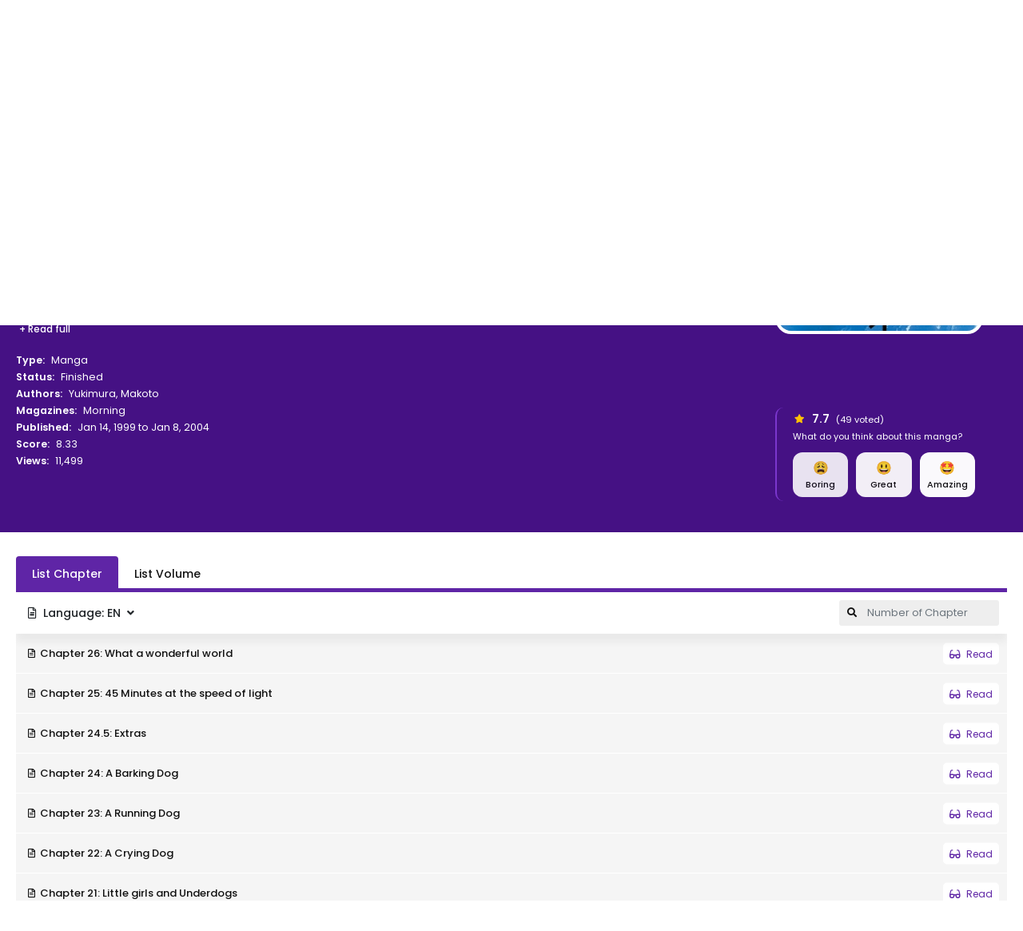

--- FILE ---
content_type: text/html; charset=utf-8
request_url: https://mangareader.to/planetes-214
body_size: 33588
content:

<!DOCTYPE html>
<html lang="en">
<head>
    <title>Planetes Manga Online</title>
<meta http-equiv="Content-Type" content="text/html; charset=UTF-8"/>
<meta name="robots" content="index,follow"/>
<meta http-equiv="content-language" content="en"/>
<meta name="description" content="Haunted by a space flight accident that claimed the life of his beloved wife, Yuri finds himself six years later as part of a team of debris cleaners on a vessel called the Toy Box charged with clearing space junk from space flight paths. The team consists of Hachimaki, a hot shot debris-man with a sailor&#39;s affinity for the orbital ocean; Fee, a chain-smoking tomboy beauty with an abrasive edge; and Pops, a veteran orbital mechanic whose avuncular presence soothes the stress of the job.  (Source: TokyoPop)"/>
<meta name="keywords" content="Planetes info, Planetes manga, Planetes download, Planetes read"/>
<meta property="og:type" content="website"/>
<meta property="og:url" content="https://mangareader.to/planetes-214"/>
<meta property="og:title" content="Planetes Manga Online"/>
<meta property="og:image" content="https://mangareader.to/images/share.png"/>
<meta property="og:image:width" content="650">
<meta property="og:image:height" content="350">
<meta property="og:description" content="Haunted by a space flight accident that claimed the life of his beloved wife, Yuri finds himself six years later as part of a team of debris cleaners on a vessel called the Toy Box charged with clearing space junk from space flight paths. The team consists of Hachimaki, a hot shot debris-man with a sailor&#39;s affinity for the orbital ocean; Fee, a chain-smoking tomboy beauty with an abrasive edge; and Pops, a veteran orbital mechanic whose avuncular presence soothes the stress of the job.  (Source: TokyoPop)"/>
<meta name="viewport" content="width=device-width, initial-scale=1, minimum-scale=1, maximum-scale=2"/>
<meta name="p:domain_verify" content="af0275499319c533df212167fc646dfb"/>
<link rel="shortcut icon" href="/favicon.ico?v=0.1"/>
<link rel="apple-touch-icon" sizes="180x180" href="/images/apple-touch-icon.png">
<link rel="manifest" href="/manifest.json">
<link rel="mask-icon" href="/images/safari-pinned-tab.svg" color="#5f25a6">
<meta name="msapplication-TileColor" content="#5f25a6">
<link rel="stylesheet" href="https://stackpath.bootstrapcdn.com/bootstrap/4.4.1/css/bootstrap.min.css">
<link rel="stylesheet" href="https://use.fontawesome.com/releases/v5.3.1/css/all.css">
<link rel="stylesheet" href="/css/styles.min.css?v=1.7">
<script async src="https://www.googletagmanager.com/gtag/js?id=UA-207641274-1"></script>
<script>
    window.dataLayer = window.dataLayer || [];

    function gtag() {
        dataLayer.push(arguments);
    }

    gtag('js', new Date());

    gtag('config', 'UA-207641274-1');
</script>
</head>
<body>
<div id="sidebar_menu_bg"></div>
<div id="sidebar_menu">
    <a class="sb-uimode" href="javascript:;" id="sb-toggle-mode"><i class="fas fa-moon mr-2"></i><span class="text-dm">Dark Mode</span><span
                class="text-lm">Light Mode</span></a>
    <button class="btn toggle-sidebar"><i class="fas fa-angle-left"></i></button>
    <ul class="nav sidebar_menu-list">
        <li class="nav-item"><a class="nav-link" href="/home">Home</a></li>
        <li class="nav-item">
            <a class="nav-link" href="javascript:;" title="Types">Types</a>
            <div class="types-sub">
                
                    <a class="ts-item" href="/type/manga">Manga</a>
                
                    <a class="ts-item" href="/type/one-shot">One-shot</a>
                
                    <a class="ts-item" href="/type/doujinshi">Doujinshi</a>
                
                    <a class="ts-item" href="/type/light-novel">Light Novel</a>
                
                    <a class="ts-item" href="/type/manhwa">Manhwa</a>
                
                    <a class="ts-item" href="/type/manhua">Manhua</a>
                
                    <a class="ts-item" href="/type/comic">Comic</a>
                
            </div>
        </li>
        <li class="nav-item"><a class="nav-link" href="/completed" title="Completed">Completed</a></li>
        <li class="nav-item"><a class="nav-link" href="/az-list" title="A-Z List">A-Z List</a></li>
        <li class="nav-item"><a class="nav-link" href="/random" title="Random">Random</a></li>
        <li class="nav-item"><a class="nav-link" href="#" target="_blank" title="News">News</a></li>
        <li class="nav-item">
            <div class="nav-link"><strong>Genres</strong></div>
            <div class="sidebar_menu-sub">
                <ul class="nav sub-menu">
                    
                        <li class="nav-item"><a class="nav-link" href="/genre/action">Action</a>
                        </li>
                    
                        <li class="nav-item"><a class="nav-link" href="/genre/adventure">Adventure</a>
                        </li>
                    
                        <li class="nav-item"><a class="nav-link" href="/genre/cars">Cars</a>
                        </li>
                    
                        <li class="nav-item"><a class="nav-link" href="/genre/comedy">Comedy</a>
                        </li>
                    
                        <li class="nav-item"><a class="nav-link" href="/genre/dementia">Dementia</a>
                        </li>
                    
                        <li class="nav-item"><a class="nav-link" href="/genre/demons">Demons</a>
                        </li>
                    
                        <li class="nav-item"><a class="nav-link" href="/genre/doujinshi">Doujinshi</a>
                        </li>
                    
                        <li class="nav-item"><a class="nav-link" href="/genre/drama">Drama</a>
                        </li>
                    
                        <li class="nav-item"><a class="nav-link" href="/genre/ecchi">Ecchi</a>
                        </li>
                    
                        <li class="nav-item"><a class="nav-link" href="/genre/fantasy">Fantasy</a>
                        </li>
                    
                        <li class="nav-item"><a class="nav-link" href="/genre/game">Game</a>
                        </li>
                    
                        <li class="nav-item"><a class="nav-link" href="/genre/gender-bender">Gender Bender</a>
                        </li>
                    
                        <li class="nav-item"><a class="nav-link" href="/genre/harem">Harem</a>
                        </li>
                    
                        <li class="nav-item"><a class="nav-link" href="/genre/hentai">Hentai</a>
                        </li>
                    
                        <li class="nav-item"><a class="nav-link" href="/genre/historical">Historical</a>
                        </li>
                    
                        <li class="nav-item"><a class="nav-link" href="/genre/horror">Horror</a>
                        </li>
                    
                        <li class="nav-item"><a class="nav-link" href="/genre/josei">Josei</a>
                        </li>
                    
                        <li class="nav-item"><a class="nav-link" href="/genre/kids">Kids</a>
                        </li>
                    
                        <li class="nav-item"><a class="nav-link" href="/genre/magic">Magic</a>
                        </li>
                    
                        <li class="nav-item"><a class="nav-link" href="/genre/martial-arts">Martial Arts</a>
                        </li>
                    
                        <li class="nav-item"><a class="nav-link" href="/genre/mecha">Mecha</a>
                        </li>
                    
                        <li class="nav-item"><a class="nav-link" href="/genre/military">Military</a>
                        </li>
                    
                        <li class="nav-item"><a class="nav-link" href="/genre/music">Music</a>
                        </li>
                    
                        <li class="nav-item"><a class="nav-link" href="/genre/mystery">Mystery</a>
                        </li>
                    
                        <li class="nav-item"><a class="nav-link" href="/genre/parody">Parody</a>
                        </li>
                    
                        <li class="nav-item"><a class="nav-link" href="/genre/police">Police</a>
                        </li>
                    
                        <li class="nav-item"><a class="nav-link" href="/genre/psychological">Psychological</a>
                        </li>
                    
                        <li class="nav-item"><a class="nav-link" href="/genre/romance">Romance</a>
                        </li>
                    
                        <li class="nav-item"><a class="nav-link" href="/genre/samurai">Samurai</a>
                        </li>
                    
                        <li class="nav-item"><a class="nav-link" href="/genre/school">School</a>
                        </li>
                    
                        <li class="nav-item"><a class="nav-link" href="/genre/scifi">Sci-Fi</a>
                        </li>
                    
                        <li class="nav-item"><a class="nav-link" href="/genre/seinen">Seinen</a>
                        </li>
                    
                        <li class="nav-item"><a class="nav-link" href="/genre/shoujo">Shoujo</a>
                        </li>
                    
                        <li class="nav-item"><a class="nav-link" href="/genre/shoujo-ai">Shoujo Ai</a>
                        </li>
                    
                        <li class="nav-item"><a class="nav-link" href="/genre/shounen">Shounen</a>
                        </li>
                    
                        <li class="nav-item"><a class="nav-link" href="/genre/shounen-ai">Shounen Ai</a>
                        </li>
                    
                        <li class="nav-item"><a class="nav-link" href="/genre/slice-of-life">Slice of Life</a>
                        </li>
                    
                        <li class="nav-item"><a class="nav-link" href="/genre/space">Space</a>
                        </li>
                    
                        <li class="nav-item"><a class="nav-link" href="/genre/sports">Sports</a>
                        </li>
                    
                        <li class="nav-item"><a class="nav-link" href="/genre/super-power">Super Power</a>
                        </li>
                    
                        <li class="nav-item"><a class="nav-link" href="/genre/supernatural">Supernatural</a>
                        </li>
                    
                        <li class="nav-item"><a class="nav-link" href="/genre/thriller">Thriller</a>
                        </li>
                    
                        <li class="nav-item"><a class="nav-link" href="/genre/vampire">Vampire</a>
                        </li>
                    
                        <li class="nav-item"><a class="nav-link" href="/genre/yaoi">Yaoi</a>
                        </li>
                    
                        <li class="nav-item"><a class="nav-link" href="/genre/yuri">Yuri</a>
                        </li>
                    
                    <li class="nav-item nav-more">
                        <a class="nav-link"><i class="fas fa-plus mr-2"></i>More</a>
                    </li>
                </ul>
                <div class="clearfix"></div>
            </div>
        </li>
    </ul>
    <div class="clearfix"></div>
</div>
<div id="wrapper" data-manga-id="214">
    <div id="sub-header" class="home-sub-header">
    <div class="container">
        <div class="sh-left">
            <div class="float-left">
                <a href="/random" class="sh-item">
                    <i class="fas fa-glasses mr-2"></i>Read Random
                </a>
            </div>
            <div class="clearfix"></div>
        </div>
        <div class="sh-right">
            <div class="float-left">
                <div class="sh-item mr-3">
                    <strong>Follow us :</strong>
                </div>
                <a target="_blank" href="https://www.reddit.com/r/MangaReaderOfficial" class="sh-item mr-3">
                    <i class="fab fa-reddit-alien mr-2"></i>Reddit
                </a>
                <a target="_blank" href="https://twitter.com/WeMangaReader" class="sh-item mr-3">
                    <i class="fab fa-twitter mr-2"></i>Twitter
                </a>
                <a target="_blank" href="https://discord.gg/Bvc5mVcUqE" class="sh-item">
                    <i class="fab fa-discord mr-2"></i>Discord
                </a>
                <div class="clearfix"></div>
            </div>
            <div class="spacing"></div>
            <div class="float-right">
                <a class="sh-item sb-uimode" id="toggle-mode">
                    <i class="fas fa-moon mr-2"></i><span class="text-dm">Dark Mode</span><span class="text-lm">Light Mode</span>
                </a>
                <div class="clearfix"></div>
            </div>
            <div class="clearfix"></div>
        </div>
        <div class="clearfix"></div>
    </div>
</div>
<div id="header" class="">
    <div class="container">
        <div id="mobile_menu"><i class="fa fa-bars"></i></div>
        <div id="mobile_search"><i class="fa fa-search"></i></div>
        <a href="/" id="logo">
            <img src="/images/logo.png" alt="logo">
            <div class="clearfix"></div>
        </a>
        <div id="header_menu">
            <ul class="nav header_menu-list">
                <li class="nav-item"><a href="/completed" title="Completed">Completed</a></li>
                <li class="nav-item">
                    <a href="javascript:;" title="Types">Types<i class="fas fa-angle-down ml-2"></i></a>
                    <div class="header_menu-sub" style="display: none;">
                        <ul class="sub-menu">
                            
                                <li><a href="/type/manga">Manga</a></li>
                            
                                <li><a href="/type/one-shot">One-shot</a></li>
                            
                                <li><a href="/type/doujinshi">Doujinshi</a></li>
                            
                                <li><a href="/type/light-novel">Light Novel</a></li>
                            
                                <li><a href="/type/manhwa">Manhwa</a></li>
                            
                                <li><a href="/type/manhua">Manhua</a></li>
                            
                                <li><a href="/type/comic">Comic</a></li>
                            
                        </ul>
                        <div class="clearfix"></div>
                    </div>
                </li>
                <li class="nav-item"><a href="/az-list" title="A-Z List">A-Z List</a></li>
                <li class="nav-item"><a href="#" target="_blank" title="News">News</a></li>
            </ul>
            <div class="clearfix"></div>
        </div>
        <div id="header_right">
            
                <div id="search">
                    <div class="search-content">
                        <form action="/search" autocomplete="off">
                            <a href="/filter" class="filter-icon">FILTER</a>
                            <input type="text" name="keyword" class="form-control search-input"
                                   placeholder="Search manga...">
                            <button type="submit" class="search-icon"><i class="fas fa-search"></i></button>
                        </form>
                        <div class="nav search-result-pop" id="search-suggest">
                            <div class="loading-relative" id="search-loading" style="min-height:60px;display: none;">
                                <div class="loading">
                                    <div class="span1"></div>
                                    <div class="span2"></div>
                                    <div class="span3"></div>
                                </div>
                            </div>
                            <div class="result" style="display:none;"></div>
                        </div>
                    </div>
                </div>
            
            <div id="login-state" style="float: left;"></div>
            <div class="clearfix"></div>
        </div>
        <div class="clearfix"></div>
    </div>
</div>
<div class="clearfix"></div>
<script>
    var uiMode = localStorage.getItem('uiMode');
    const body = document.body, btnMode = document.getElementById('toggle-mode'),
        sbBtnMode = document.getElementById('sb-toggle-mode');

    function activeUiMode() {
        if (uiMode === 'dark') {
            btnMode && btnMode.classList.add('active');
            sbBtnMode && sbBtnMode.classList.add('active');
            body.classList.add("darkmode");
        } else {
            btnMode && btnMode.classList.remove('active');
            sbBtnMode && sbBtnMode.classList.remove('active');
            body.classList.remove("darkmode");
        }
    }

    if (uiMode) {
        activeUiMode();
    } else {
        window.matchMedia('(prefers-color-scheme: dark)').matches ? uiMode = 'dark' : uiMode = 'light';
        activeUiMode();
    }
    [btnMode, sbBtnMode].forEach(item => {
        if (item) {
            item.addEventListener('click', function () {
                this.classList.contains('active') ? uiMode = 'light' : uiMode = 'dark';
                localStorage.setItem('uiMode', uiMode);
                activeUiMode();
            });
        }
    })
</script>
    <!--Begin: Detail-->
    <div id="ani_detail">
        <div class="ani_detail-stage">
            <div class="container">
                <div class="detail-breadcrumb">
                    <nav aria-label="breadcrumb">
                        <ol class="breadcrumb">
                            <li class="breadcrumb-item"><a href="/home">Home</a></li>
                            <li class="breadcrumb-item active">Planetes</li>
                        </ol>
                    </nav>
                </div>
                <div class="anis-content">
                    <div class="anisc-poster">
                        <div class="manga-poster">
                            <img src="https://img.mreadercdn.com/_m/300x400/100/1c/93/1c936251f53d1033630089b2ef3012d7/1c936251f53d1033630089b2ef3012d7.jpg" class="manga-poster-img"
                                 alt="Planetes">
                        </div>
                    </div>
                    <div class="anisc-detail">
                        <h2 class="manga-name">Planetes</h2>
                        <div class="manga-name-or">プラネテス ΠΛΑΝΗΤΕΣ</div>
                        <div id="mal-sync"></div>
                        <div class="manga-buttons">
                            <a href="/read/planetes-214"
                               class="btn btn-primary btn-play smoothlink"><i
                                        class="fas fa-eye mr-2"></i>Read Now</a>
                            <div class="dr-fav" id="reading-list-info"></div>
                        </div>
                        <div class="sort-desc">
                            <div class="genres">
                                
                                    <a href="/genre/drama">Drama</a>
                                
                                    <a href="/genre/psychological">Psychological</a>
                                
                                    <a href="/genre/scifi">Sci-Fi</a>
                                
                                    <a href="/genre/seinen">Seinen</a>
                                
                                    <a href="/genre/slice-of-life">Slice of Life</a>
                                
                                    <a href="/genre/space">Space</a>
                                
                            </div>
                            <div class="description">
                                Haunted by a space flight accident that claimed the life of his beloved wife, Yuri finds himself six years later as part of a team of debris cleaners on a vessel called the Toy Box charged with clearing space junk from space flight paths. The team consists of Hachimaki, a hot shot debris-man with a sailor's affinity for the orbital ocean; Fee, a chain-smoking tomboy beauty with an abrasive edge; and Pops, a veteran orbital mechanic whose avuncular presence soothes the stress of the job.  (Source: TokyoPop)
                            </div>
                            
                                <div class="description-more">
                                    <button type="button" data-toggle="modal" data-target="#modaldesc"
                                            class="btn btn-xs text-white">+ Read full
                                    </button>
                                </div>
                            
                            <div class="anisc-info-wrap">
                                <div class="anisc-info">
                                    <div class="item item-title">
                                        <span class="item-head">Type:</span>
                                        <a class="name"
                                           href="/type/manga">Manga</a>
                                    </div>
                                    <div class="item item-title">
                                        <span class="item-head">Status:</span>
                                        <span class="name">Finished</span>
                                    </div>
                                    
                                        <div class="item item-title">
                                            <span class="item-head">Authors:</span>
                                            
                                                <a href="/author/yukimura-makoto-15">Yukimura, Makoto</a>
                                                
                                                
                                            
                                        </div>
                                    
                                    
                                        <div class="item item-title">
                                            <span class="item-head">Magazines:</span>
                                            
                                                <a href="/magazine/morning-4">Morning</a>
                                            
                                        </div>
                                    
                                    <div class="item item-title">
                                        <span class="item-head">Published:</span>
                                        <span class="name">Jan 14, 1999 to Jan 8, 2004</span>
                                    </div>
                                    <div class="item item-title">
                                        <span class="item-head">Score:</span>
                                        <span class="name">8.33</span>
                                    </div>
                                    <div class="item item-title">
                                        <span class="item-head">Views:</span>
                                        <span class="name">11,499</span>
                                    </div>
                                    <div class="detail-toggle">
                                        <button type="button" class="btn btn-sm btn-light"><i
                                                    class="fas fa-angle-down mr-2"></i></button>
                                    </div>
                                    <div class="dt-rate" id="vote-info"></div>
                                </div>
                                <div class="clearfix"></div>
                            </div>
                        </div>
                        <div class="social-in-box">
                            <div class="sharethis-inline-share-buttons"></div>
                        </div>
                        <div class="clearfix"></div>
                    </div>
                    <div class="clearfix"></div>
                </div>
            </div>
        </div>
    </div>
    <!--/End: Detail-->
    <!--Begin: Main-->
    <div id="main-wrapper" class="page-layout page-detail">
        <div class="container">
            <div id="mw-2col">
                <!--Begin: main-content-->
                <div id="main-content">
                    <section id="chapters-list" class="block_area block_area_category block_area_chapters">
                        <div class="block_area-header mb-0">
                            <div class="bah-heading bah-heading-tabs">
                                <ul class="nav nav-tabs chap-tabs">
                                    
                                        <li class="nav-item"><a data-toggle="tab" href="#list-chapter"
                                                                class="nav-link active show">List Chapter</a></li>
                                    
                                    
                                        <li class="nav-item"><a data-toggle="tab" href="#list-vol"
                                                                class="nav-link ">List
                                                Volume</a></li>
                                    
                                </ul>
                            </div>
                            <div class="clearfix"></div>
                        </div>
                        <div class="tab-content">
                            
                                <div id="list-chapter" class="tab-pane active show">
                                    <div class="chapter-section">
                                        <div class="chapter-s-lang">
                                            <button type="button" data-toggle="dropdown" aria-haspopup="true"
                                                    aria-expanded="false"
                                                    class="btn btn-sm"><i class="far fa-file-alt mr-2"></i><span
                                                        id="c-selected-lang"></span></button>
                                            <div class="dropdown-menu dropdown-menu-model" aria-labelledby="ssc-list">
                                                
                                                    <a class="dropdown-item c-select-lang lang-item" href="javascript:;"
                                                       data-type="chap"
                                                       data-code="en">[EN
                                                        ] English
                                                        (29 chapters)</a>
                                                
                                                    <a class="dropdown-item c-select-lang lang-item" href="javascript:;"
                                                       data-type="chap"
                                                       data-code="ja">[JA
                                                        ] Japanese
                                                        (23 chapters)</a>
                                                
                                            </div>
                                        </div>
                                        <div class="chapter-s-search">
                                            <form class="preform search-reading-item-form">
                                                <div class="css-icon"><i class="fas fa-search"></i></div>
                                                <input class="form-control search-reading-item" type="text"
                                                       placeholder="Number of Chapter" autofocus>
                                            </form>
                                        </div>
                                        <div class="clearfix"></div>
                                    </div>
                                    <div class="chapters-list-ul">
                                        
                                            <ul class="ulclear reading-list lang-chapters" id="en-chapters"
                                                style="display:none;">
                                                
                                                <li class="item reading-item chapter-item"
                                                    data-number="26">
                                                    <a href="/read/planetes-214/en/chapter-26"
                                                       class="item-link" title="Chapter 26: What a wonderful world">
                                                        <span class="arrow mr-2"><i class="far fa-file-alt"></i></span>
                                                        <span class="name">Chapter 26: What a wonderful world</span>
                                                        <span class="item-read"><i
                                                                    class="fas fa-glasses mr-1"></i> Read</span>
                                                    </a>
                                                    <div class="clearfix"></div>
                                                </li>
                                                
                                                <li class="item reading-item chapter-item"
                                                    data-number="25">
                                                    <a href="/read/planetes-214/en/chapter-25"
                                                       class="item-link" title="Chapter 25: 45 Minutes at the speed of light">
                                                        <span class="arrow mr-2"><i class="far fa-file-alt"></i></span>
                                                        <span class="name">Chapter 25: 45 Minutes at the speed of light</span>
                                                        <span class="item-read"><i
                                                                    class="fas fa-glasses mr-1"></i> Read</span>
                                                    </a>
                                                    <div class="clearfix"></div>
                                                </li>
                                                
                                                <li class="item reading-item chapter-item"
                                                    data-number="24.5">
                                                    <a href="/read/planetes-214/en/chapter-24.5"
                                                       class="item-link" title="Chapter 24.5: Extras">
                                                        <span class="arrow mr-2"><i class="far fa-file-alt"></i></span>
                                                        <span class="name">Chapter 24.5: Extras</span>
                                                        <span class="item-read"><i
                                                                    class="fas fa-glasses mr-1"></i> Read</span>
                                                    </a>
                                                    <div class="clearfix"></div>
                                                </li>
                                                
                                                <li class="item reading-item chapter-item"
                                                    data-number="24">
                                                    <a href="/read/planetes-214/en/chapter-24"
                                                       class="item-link" title="Chapter 24: A Barking Dog">
                                                        <span class="arrow mr-2"><i class="far fa-file-alt"></i></span>
                                                        <span class="name">Chapter 24: A Barking Dog</span>
                                                        <span class="item-read"><i
                                                                    class="fas fa-glasses mr-1"></i> Read</span>
                                                    </a>
                                                    <div class="clearfix"></div>
                                                </li>
                                                
                                                <li class="item reading-item chapter-item"
                                                    data-number="23">
                                                    <a href="/read/planetes-214/en/chapter-23"
                                                       class="item-link" title="Chapter 23: A Running Dog">
                                                        <span class="arrow mr-2"><i class="far fa-file-alt"></i></span>
                                                        <span class="name">Chapter 23: A Running Dog</span>
                                                        <span class="item-read"><i
                                                                    class="fas fa-glasses mr-1"></i> Read</span>
                                                    </a>
                                                    <div class="clearfix"></div>
                                                </li>
                                                
                                                <li class="item reading-item chapter-item"
                                                    data-number="22">
                                                    <a href="/read/planetes-214/en/chapter-22"
                                                       class="item-link" title="Chapter 22: A Crying Dog">
                                                        <span class="arrow mr-2"><i class="far fa-file-alt"></i></span>
                                                        <span class="name">Chapter 22: A Crying Dog</span>
                                                        <span class="item-read"><i
                                                                    class="fas fa-glasses mr-1"></i> Read</span>
                                                    </a>
                                                    <div class="clearfix"></div>
                                                </li>
                                                
                                                <li class="item reading-item chapter-item"
                                                    data-number="21">
                                                    <a href="/read/planetes-214/en/chapter-21"
                                                       class="item-link" title="Chapter 21: Little girls and Underdogs">
                                                        <span class="arrow mr-2"><i class="far fa-file-alt"></i></span>
                                                        <span class="name">Chapter 21: Little girls and Underdogs</span>
                                                        <span class="item-read"><i
                                                                    class="fas fa-glasses mr-1"></i> Read</span>
                                                    </a>
                                                    <div class="clearfix"></div>
                                                </li>
                                                
                                                <li class="item reading-item chapter-item"
                                                    data-number="20">
                                                    <a href="/read/planetes-214/en/chapter-20"
                                                       class="item-link" title="Chapter 20: Man&#39;s best friend">
                                                        <span class="arrow mr-2"><i class="far fa-file-alt"></i></span>
                                                        <span class="name">Chapter 20: Man&#39;s best friend</span>
                                                        <span class="item-read"><i
                                                                    class="fas fa-glasses mr-1"></i> Read</span>
                                                    </a>
                                                    <div class="clearfix"></div>
                                                </li>
                                                
                                                <li class="item reading-item chapter-item"
                                                    data-number="19">
                                                    <a href="/read/planetes-214/en/chapter-19"
                                                       class="item-link" title="Chapter 19: Dog Days">
                                                        <span class="arrow mr-2"><i class="far fa-file-alt"></i></span>
                                                        <span class="name">Chapter 19: Dog Days</span>
                                                        <span class="item-read"><i
                                                                    class="fas fa-glasses mr-1"></i> Read</span>
                                                    </a>
                                                    <div class="clearfix"></div>
                                                </li>
                                                
                                                <li class="item reading-item chapter-item"
                                                    data-number="18">
                                                    <a href="/read/planetes-214/en/chapter-18"
                                                       class="item-link" title="Chapter 18: Just like Guskou Budori">
                                                        <span class="arrow mr-2"><i class="far fa-file-alt"></i></span>
                                                        <span class="name">Chapter 18: Just like Guskou Budori</span>
                                                        <span class="item-read"><i
                                                                    class="fas fa-glasses mr-1"></i> Read</span>
                                                    </a>
                                                    <div class="clearfix"></div>
                                                </li>
                                                
                                                <li class="item reading-item chapter-item"
                                                    data-number="17">
                                                    <a href="/read/planetes-214/en/chapter-17"
                                                       class="item-link" title="Chapter 17: How to make a hundred friends">
                                                        <span class="arrow mr-2"><i class="far fa-file-alt"></i></span>
                                                        <span class="name">Chapter 17: How to make a hundred friends</span>
                                                        <span class="item-read"><i
                                                                    class="fas fa-glasses mr-1"></i> Read</span>
                                                    </a>
                                                    <div class="clearfix"></div>
                                                </li>
                                                
                                                <li class="item reading-item chapter-item"
                                                    data-number="16">
                                                    <a href="/read/planetes-214/en/chapter-16"
                                                       class="item-link" title="Chapter 16: Hachimaki">
                                                        <span class="arrow mr-2"><i class="far fa-file-alt"></i></span>
                                                        <span class="name">Chapter 16: Hachimaki</span>
                                                        <span class="item-read"><i
                                                                    class="fas fa-glasses mr-1"></i> Read</span>
                                                    </a>
                                                    <div class="clearfix"></div>
                                                </li>
                                                
                                                <li class="item reading-item chapter-item"
                                                    data-number="15.5">
                                                    <a href="/read/planetes-214/en/chapter-15.5"
                                                       class="item-link" title="Chapter 15.5: Extras">
                                                        <span class="arrow mr-2"><i class="far fa-file-alt"></i></span>
                                                        <span class="name">Chapter 15.5: Extras</span>
                                                        <span class="item-read"><i
                                                                    class="fas fa-glasses mr-1"></i> Read</span>
                                                    </a>
                                                    <div class="clearfix"></div>
                                                </li>
                                                
                                                <li class="item reading-item chapter-item"
                                                    data-number="15">
                                                    <a href="/read/planetes-214/en/chapter-15"
                                                       class="item-link" title="Chapter 15: A day of Kyakurai">
                                                        <span class="arrow mr-2"><i class="far fa-file-alt"></i></span>
                                                        <span class="name">Chapter 15: A day of Kyakurai</span>
                                                        <span class="item-read"><i
                                                                    class="fas fa-glasses mr-1"></i> Read</span>
                                                    </a>
                                                    <div class="clearfix"></div>
                                                </li>
                                                
                                                <li class="item reading-item chapter-item"
                                                    data-number="14">
                                                    <a href="/read/planetes-214/en/chapter-14"
                                                       class="item-link" title="Chapter 14: Boy and Girl">
                                                        <span class="arrow mr-2"><i class="far fa-file-alt"></i></span>
                                                        <span class="name">Chapter 14: Boy and Girl</span>
                                                        <span class="item-read"><i
                                                                    class="fas fa-glasses mr-1"></i> Read</span>
                                                    </a>
                                                    <div class="clearfix"></div>
                                                </li>
                                                
                                                <li class="item reading-item chapter-item"
                                                    data-number="13">
                                                    <a href="/read/planetes-214/en/chapter-13"
                                                       class="item-link" title="Chapter 13: Windmillville">
                                                        <span class="arrow mr-2"><i class="far fa-file-alt"></i></span>
                                                        <span class="name">Chapter 13: Windmillville</span>
                                                        <span class="item-read"><i
                                                                    class="fas fa-glasses mr-1"></i> Read</span>
                                                    </a>
                                                    <div class="clearfix"></div>
                                                </li>
                                                
                                                <li class="item reading-item chapter-item"
                                                    data-number="12">
                                                    <a href="/read/planetes-214/en/chapter-12"
                                                       class="item-link" title="Chapter 12: A Cat in the Evening">
                                                        <span class="arrow mr-2"><i class="far fa-file-alt"></i></span>
                                                        <span class="name">Chapter 12: A Cat in the Evening</span>
                                                        <span class="item-read"><i
                                                                    class="fas fa-glasses mr-1"></i> Read</span>
                                                    </a>
                                                    <div class="clearfix"></div>
                                                </li>
                                                
                                                <li class="item reading-item chapter-item"
                                                    data-number="11">
                                                    <a href="/read/planetes-214/en/chapter-11"
                                                       class="item-link" title="Chapter 11: СПАСИБО">
                                                        <span class="arrow mr-2"><i class="far fa-file-alt"></i></span>
                                                        <span class="name">Chapter 11: СПАСИБО</span>
                                                        <span class="item-read"><i
                                                                    class="fas fa-glasses mr-1"></i> Read</span>
                                                    </a>
                                                    <div class="clearfix"></div>
                                                </li>
                                                
                                                <li class="item reading-item chapter-item"
                                                    data-number="10">
                                                    <a href="/read/planetes-214/en/chapter-10"
                                                       class="item-link" title="Chapter 10: Lost Souls">
                                                        <span class="arrow mr-2"><i class="far fa-file-alt"></i></span>
                                                        <span class="name">Chapter 10: Lost Souls</span>
                                                        <span class="item-read"><i
                                                                    class="fas fa-glasses mr-1"></i> Read</span>
                                                    </a>
                                                    <div class="clearfix"></div>
                                                </li>
                                                
                                                <li class="item reading-item chapter-item"
                                                    data-number="9">
                                                    <a href="/read/planetes-214/en/chapter-9"
                                                       class="item-link" title="Chapter 9: A Black Flower Named Sakinohaka (Part 2)">
                                                        <span class="arrow mr-2"><i class="far fa-file-alt"></i></span>
                                                        <span class="name">Chapter 9: A Black Flower Named Sakinohaka (Part 2)</span>
                                                        <span class="item-read"><i
                                                                    class="fas fa-glasses mr-1"></i> Read</span>
                                                    </a>
                                                    <div class="clearfix"></div>
                                                </li>
                                                
                                                <li class="item reading-item chapter-item"
                                                    data-number="8">
                                                    <a href="/read/planetes-214/en/chapter-8"
                                                       class="item-link" title="Chapter 8: A Black Flower Named Sakinohaka (Part 1)">
                                                        <span class="arrow mr-2"><i class="far fa-file-alt"></i></span>
                                                        <span class="name">Chapter 8: A Black Flower Named Sakinohaka (Part 1)</span>
                                                        <span class="item-read"><i
                                                                    class="fas fa-glasses mr-1"></i> Read</span>
                                                    </a>
                                                    <div class="clearfix"></div>
                                                </li>
                                                
                                                <li class="item reading-item chapter-item"
                                                    data-number="7.5">
                                                    <a href="/read/planetes-214/en/chapter-7.5"
                                                       class="item-link" title="Chapter 7.5: Extras">
                                                        <span class="arrow mr-2"><i class="far fa-file-alt"></i></span>
                                                        <span class="name">Chapter 7.5: Extras</span>
                                                        <span class="item-read"><i
                                                                    class="fas fa-glasses mr-1"></i> Read</span>
                                                    </a>
                                                    <div class="clearfix"></div>
                                                </li>
                                                
                                                <li class="item reading-item chapter-item"
                                                    data-number="7">
                                                    <a href="/read/planetes-214/en/chapter-7"
                                                       class="item-link" title="Chapter 7: Tanabe">
                                                        <span class="arrow mr-2"><i class="far fa-file-alt"></i></span>
                                                        <span class="name">Chapter 7: Tanabe</span>
                                                        <span class="item-read"><i
                                                                    class="fas fa-glasses mr-1"></i> Read</span>
                                                    </a>
                                                    <div class="clearfix"></div>
                                                </li>
                                                
                                                <li class="item reading-item chapter-item"
                                                    data-number="6">
                                                    <a href="/read/planetes-214/en/chapter-6"
                                                       class="item-link" title="Chapter 6: RUNNING MAN">
                                                        <span class="arrow mr-2"><i class="far fa-file-alt"></i></span>
                                                        <span class="name">Chapter 6: RUNNING MAN</span>
                                                        <span class="item-read"><i
                                                                    class="fas fa-glasses mr-1"></i> Read</span>
                                                    </a>
                                                    <div class="clearfix"></div>
                                                </li>
                                                
                                                <li class="item reading-item chapter-item"
                                                    data-number="5">
                                                    <a href="/read/planetes-214/en/chapter-5"
                                                       class="item-link" title="Chapter 5: Ignition">
                                                        <span class="arrow mr-2"><i class="far fa-file-alt"></i></span>
                                                        <span class="name">Chapter 5: Ignition</span>
                                                        <span class="item-read"><i
                                                                    class="fas fa-glasses mr-1"></i> Read</span>
                                                    </a>
                                                    <div class="clearfix"></div>
                                                </li>
                                                
                                                <li class="item reading-item chapter-item"
                                                    data-number="4">
                                                    <a href="/read/planetes-214/en/chapter-4"
                                                       class="item-link" title="Chapter 4: A rocket  into the scenery">
                                                        <span class="arrow mr-2"><i class="far fa-file-alt"></i></span>
                                                        <span class="name">Chapter 4: A rocket  into the scenery</span>
                                                        <span class="item-read"><i
                                                                    class="fas fa-glasses mr-1"></i> Read</span>
                                                    </a>
                                                    <div class="clearfix"></div>
                                                </li>
                                                
                                                <li class="item reading-item chapter-item"
                                                    data-number="3">
                                                    <a href="/read/planetes-214/en/chapter-3"
                                                       class="item-link" title="Chapter 3">
                                                        <span class="arrow mr-2"><i class="far fa-file-alt"></i></span>
                                                        <span class="name">Chapter 3</span>
                                                        <span class="item-read"><i
                                                                    class="fas fa-glasses mr-1"></i> Read</span>
                                                    </a>
                                                    <div class="clearfix"></div>
                                                </li>
                                                
                                                <li class="item reading-item chapter-item"
                                                    data-number="2">
                                                    <a href="/read/planetes-214/en/chapter-2"
                                                       class="item-link" title="Chapter 2: The young extraterrestrian">
                                                        <span class="arrow mr-2"><i class="far fa-file-alt"></i></span>
                                                        <span class="name">Chapter 2: The young extraterrestrian</span>
                                                        <span class="item-read"><i
                                                                    class="fas fa-glasses mr-1"></i> Read</span>
                                                    </a>
                                                    <div class="clearfix"></div>
                                                </li>
                                                
                                                <li class="item reading-item chapter-item"
                                                    data-number="1">
                                                    <a href="/read/planetes-214/en/chapter-1"
                                                       class="item-link" title="Chapter 1: As Mlich Debris as Stars">
                                                        <span class="arrow mr-2"><i class="far fa-file-alt"></i></span>
                                                        <span class="name">Chapter 1: As Mlich Debris as Stars</span>
                                                        <span class="item-read"><i
                                                                    class="fas fa-glasses mr-1"></i> Read</span>
                                                    </a>
                                                    <div class="clearfix"></div>
                                                </li>
                                                
                                            </ul>
                                        
                                            <ul class="ulclear reading-list lang-chapters" id="ja-chapters"
                                                style="display:none;">
                                                
                                                <li class="item reading-item chapter-item"
                                                    data-number="23">
                                                    <a href="/read/planetes-214/ja/chapter-23"
                                                       class="item-link" title="Chapter 23: Chapter 23">
                                                        <span class="arrow mr-2"><i class="far fa-file-alt"></i></span>
                                                        <span class="name">Chapter 23: Chapter 23</span>
                                                        <span class="item-read"><i
                                                                    class="fas fa-glasses mr-1"></i> Read</span>
                                                    </a>
                                                    <div class="clearfix"></div>
                                                </li>
                                                
                                                <li class="item reading-item chapter-item"
                                                    data-number="22">
                                                    <a href="/read/planetes-214/ja/chapter-22"
                                                       class="item-link" title="Chapter 22: Chapter 22">
                                                        <span class="arrow mr-2"><i class="far fa-file-alt"></i></span>
                                                        <span class="name">Chapter 22: Chapter 22</span>
                                                        <span class="item-read"><i
                                                                    class="fas fa-glasses mr-1"></i> Read</span>
                                                    </a>
                                                    <div class="clearfix"></div>
                                                </li>
                                                
                                                <li class="item reading-item chapter-item"
                                                    data-number="21">
                                                    <a href="/read/planetes-214/ja/chapter-21"
                                                       class="item-link" title="Chapter 21: Chapter 21">
                                                        <span class="arrow mr-2"><i class="far fa-file-alt"></i></span>
                                                        <span class="name">Chapter 21: Chapter 21</span>
                                                        <span class="item-read"><i
                                                                    class="fas fa-glasses mr-1"></i> Read</span>
                                                    </a>
                                                    <div class="clearfix"></div>
                                                </li>
                                                
                                                <li class="item reading-item chapter-item"
                                                    data-number="20">
                                                    <a href="/read/planetes-214/ja/chapter-20"
                                                       class="item-link" title="Chapter 20: Chapter 20">
                                                        <span class="arrow mr-2"><i class="far fa-file-alt"></i></span>
                                                        <span class="name">Chapter 20: Chapter 20</span>
                                                        <span class="item-read"><i
                                                                    class="fas fa-glasses mr-1"></i> Read</span>
                                                    </a>
                                                    <div class="clearfix"></div>
                                                </li>
                                                
                                                <li class="item reading-item chapter-item"
                                                    data-number="19">
                                                    <a href="/read/planetes-214/ja/chapter-19"
                                                       class="item-link" title="Chapter 19: 犬の日々">
                                                        <span class="arrow mr-2"><i class="far fa-file-alt"></i></span>
                                                        <span class="name">Chapter 19: 犬の日々</span>
                                                        <span class="item-read"><i
                                                                    class="fas fa-glasses mr-1"></i> Read</span>
                                                    </a>
                                                    <div class="clearfix"></div>
                                                </li>
                                                
                                                <li class="item reading-item chapter-item"
                                                    data-number="18">
                                                    <a href="/read/planetes-214/ja/chapter-18"
                                                       class="item-link" title="Chapter 18: グスコーブドリのように">
                                                        <span class="arrow mr-2"><i class="far fa-file-alt"></i></span>
                                                        <span class="name">Chapter 18: グスコーブドリのように</span>
                                                        <span class="item-read"><i
                                                                    class="fas fa-glasses mr-1"></i> Read</span>
                                                    </a>
                                                    <div class="clearfix"></div>
                                                </li>
                                                
                                                <li class="item reading-item chapter-item"
                                                    data-number="17">
                                                    <a href="/read/planetes-214/ja/chapter-17"
                                                       class="item-link" title="Chapter 17: 友達100人できるかな">
                                                        <span class="arrow mr-2"><i class="far fa-file-alt"></i></span>
                                                        <span class="name">Chapter 17: 友達100人できるかな</span>
                                                        <span class="item-read"><i
                                                                    class="fas fa-glasses mr-1"></i> Read</span>
                                                    </a>
                                                    <div class="clearfix"></div>
                                                </li>
                                                
                                                <li class="item reading-item chapter-item"
                                                    data-number="16">
                                                    <a href="/read/planetes-214/ja/chapter-16"
                                                       class="item-link" title="Chapter 16: ハチマキ">
                                                        <span class="arrow mr-2"><i class="far fa-file-alt"></i></span>
                                                        <span class="name">Chapter 16: ハチマキ</span>
                                                        <span class="item-read"><i
                                                                    class="fas fa-glasses mr-1"></i> Read</span>
                                                    </a>
                                                    <div class="clearfix"></div>
                                                </li>
                                                
                                                <li class="item reading-item chapter-item"
                                                    data-number="15">
                                                    <a href="/read/planetes-214/ja/chapter-15"
                                                       class="item-link" title="Chapter 15: 却来の日">
                                                        <span class="arrow mr-2"><i class="far fa-file-alt"></i></span>
                                                        <span class="name">Chapter 15: 却来の日</span>
                                                        <span class="item-read"><i
                                                                    class="fas fa-glasses mr-1"></i> Read</span>
                                                    </a>
                                                    <div class="clearfix"></div>
                                                </li>
                                                
                                                <li class="item reading-item chapter-item"
                                                    data-number="14">
                                                    <a href="/read/planetes-214/ja/chapter-14"
                                                       class="item-link" title="Chapter 14: おとこのコとおんなのコ">
                                                        <span class="arrow mr-2"><i class="far fa-file-alt"></i></span>
                                                        <span class="name">Chapter 14: おとこのコとおんなのコ</span>
                                                        <span class="item-read"><i
                                                                    class="fas fa-glasses mr-1"></i> Read</span>
                                                    </a>
                                                    <div class="clearfix"></div>
                                                </li>
                                                
                                                <li class="item reading-item chapter-item"
                                                    data-number="13">
                                                    <a href="/read/planetes-214/ja/chapter-13"
                                                       class="item-link" title="Chapter 13: 風車の町">
                                                        <span class="arrow mr-2"><i class="far fa-file-alt"></i></span>
                                                        <span class="name">Chapter 13: 風車の町</span>
                                                        <span class="item-read"><i
                                                                    class="fas fa-glasses mr-1"></i> Read</span>
                                                    </a>
                                                    <div class="clearfix"></div>
                                                </li>
                                                
                                                <li class="item reading-item chapter-item"
                                                    data-number="12">
                                                    <a href="/read/planetes-214/ja/chapter-12"
                                                       class="item-link" title="Chapter 12: 夜の猫">
                                                        <span class="arrow mr-2"><i class="far fa-file-alt"></i></span>
                                                        <span class="name">Chapter 12: 夜の猫</span>
                                                        <span class="item-read"><i
                                                                    class="fas fa-glasses mr-1"></i> Read</span>
                                                    </a>
                                                    <div class="clearfix"></div>
                                                </li>
                                                
                                                <li class="item reading-item chapter-item"
                                                    data-number="11">
                                                    <a href="/read/planetes-214/ja/chapter-11"
                                                       class="item-link" title="Chapter 11: CПACИБO">
                                                        <span class="arrow mr-2"><i class="far fa-file-alt"></i></span>
                                                        <span class="name">Chapter 11: CПACИБO</span>
                                                        <span class="item-read"><i
                                                                    class="fas fa-glasses mr-1"></i> Read</span>
                                                    </a>
                                                    <div class="clearfix"></div>
                                                </li>
                                                
                                                <li class="item reading-item chapter-item"
                                                    data-number="10">
                                                    <a href="/read/planetes-214/ja/chapter-10"
                                                       class="item-link" title="Chapter 10: 惑う人達">
                                                        <span class="arrow mr-2"><i class="far fa-file-alt"></i></span>
                                                        <span class="name">Chapter 10: 惑う人達</span>
                                                        <span class="item-read"><i
                                                                    class="fas fa-glasses mr-1"></i> Read</span>
                                                    </a>
                                                    <div class="clearfix"></div>
                                                </li>
                                                
                                                <li class="item reading-item chapter-item"
                                                    data-number="9">
                                                    <a href="/read/planetes-214/ja/chapter-9"
                                                       class="item-link" title="Chapter 9: サキノハカという黒い花 後編">
                                                        <span class="arrow mr-2"><i class="far fa-file-alt"></i></span>
                                                        <span class="name">Chapter 9: サキノハカという黒い花 後編</span>
                                                        <span class="item-read"><i
                                                                    class="fas fa-glasses mr-1"></i> Read</span>
                                                    </a>
                                                    <div class="clearfix"></div>
                                                </li>
                                                
                                                <li class="item reading-item chapter-item"
                                                    data-number="8">
                                                    <a href="/read/planetes-214/ja/chapter-8"
                                                       class="item-link" title="Chapter 8: サキノハカという黒い花 前編">
                                                        <span class="arrow mr-2"><i class="far fa-file-alt"></i></span>
                                                        <span class="name">Chapter 8: サキノハカという黒い花 前編</span>
                                                        <span class="item-read"><i
                                                                    class="fas fa-glasses mr-1"></i> Read</span>
                                                    </a>
                                                    <div class="clearfix"></div>
                                                </li>
                                                
                                                <li class="item reading-item chapter-item"
                                                    data-number="7">
                                                    <a href="/read/planetes-214/ja/chapter-7"
                                                       class="item-link" title="Chapter 7: タナベ">
                                                        <span class="arrow mr-2"><i class="far fa-file-alt"></i></span>
                                                        <span class="name">Chapter 7: タナベ</span>
                                                        <span class="item-read"><i
                                                                    class="fas fa-glasses mr-1"></i> Read</span>
                                                    </a>
                                                    <div class="clearfix"></div>
                                                </li>
                                                
                                                <li class="item reading-item chapter-item"
                                                    data-number="6">
                                                    <a href="/read/planetes-214/ja/chapter-6"
                                                       class="item-link" title="Chapter 6: 走る男">
                                                        <span class="arrow mr-2"><i class="far fa-file-alt"></i></span>
                                                        <span class="name">Chapter 6: 走る男</span>
                                                        <span class="item-read"><i
                                                                    class="fas fa-glasses mr-1"></i> Read</span>
                                                    </a>
                                                    <div class="clearfix"></div>
                                                </li>
                                                
                                                <li class="item reading-item chapter-item"
                                                    data-number="5">
                                                    <a href="/read/planetes-214/ja/chapter-5"
                                                       class="item-link" title="Chapter 5: IGNITIONー点火ー">
                                                        <span class="arrow mr-2"><i class="far fa-file-alt"></i></span>
                                                        <span class="name">Chapter 5: IGNITIONー点火ー</span>
                                                        <span class="item-read"><i
                                                                    class="fas fa-glasses mr-1"></i> Read</span>
                                                    </a>
                                                    <div class="clearfix"></div>
                                                </li>
                                                
                                                <li class="item reading-item chapter-item"
                                                    data-number="4">
                                                    <a href="/read/planetes-214/ja/chapter-4"
                                                       class="item-link" title="Chapter 4: ロケットのある風景">
                                                        <span class="arrow mr-2"><i class="far fa-file-alt"></i></span>
                                                        <span class="name">Chapter 4: ロケットのある風景</span>
                                                        <span class="item-read"><i
                                                                    class="fas fa-glasses mr-1"></i> Read</span>
                                                    </a>
                                                    <div class="clearfix"></div>
                                                </li>
                                                
                                                <li class="item reading-item chapter-item"
                                                    data-number="3">
                                                    <a href="/read/planetes-214/ja/chapter-3"
                                                       class="item-link" title="Chapter 3: ささやかなる一服を星あかりのもとで">
                                                        <span class="arrow mr-2"><i class="far fa-file-alt"></i></span>
                                                        <span class="name">Chapter 3: ささやかなる一服を星あかりのもとで</span>
                                                        <span class="item-read"><i
                                                                    class="fas fa-glasses mr-1"></i> Read</span>
                                                    </a>
                                                    <div class="clearfix"></div>
                                                </li>
                                                
                                                <li class="item reading-item chapter-item"
                                                    data-number="2">
                                                    <a href="/read/planetes-214/ja/chapter-2"
                                                       class="item-link" title="Chapter 2: 地球外少女">
                                                        <span class="arrow mr-2"><i class="far fa-file-alt"></i></span>
                                                        <span class="name">Chapter 2: 地球外少女</span>
                                                        <span class="item-read"><i
                                                                    class="fas fa-glasses mr-1"></i> Read</span>
                                                    </a>
                                                    <div class="clearfix"></div>
                                                </li>
                                                
                                                <li class="item reading-item chapter-item"
                                                    data-number="1">
                                                    <a href="/read/planetes-214/ja/chapter-1"
                                                       class="item-link" title="Chapter 1: 屑星の空">
                                                        <span class="arrow mr-2"><i class="far fa-file-alt"></i></span>
                                                        <span class="name">Chapter 1: 屑星の空</span>
                                                        <span class="item-read"><i
                                                                    class="fas fa-glasses mr-1"></i> Read</span>
                                                    </a>
                                                    <div class="clearfix"></div>
                                                </li>
                                                
                                            </ul>
                                        
                                    </div>
                                    <div class="clearfix"></div>
                                </div>
                            
                            
                                <div id="list-vol"
                                     class="tab-pane ">
                                    <div class="chapter-section">
                                        <div class="chapter-s-lang">
                                            <button type="button" data-toggle="dropdown" aria-haspopup="true"
                                                    aria-expanded="false" class="btn btn-sm">
                                                <i class="far fa-file-alt mr-2"></i><span
                                                        id="v-selected-lang"></span></i>
                                            </button>
                                            <div class="dropdown-menu dropdown-menu-model" aria-labelledby="ssc-list">
                                                
                                                    <a class="dropdown-item v-select-lang lang-item" href="javascript:;"
                                                       data-type="vol"
                                                       data-code="en">[EN
                                                        ] English
                                                        (5 volumes)</a>
                                                
                                            </div>
                                        </div>
                                        <div class="clearfix"></div>
                                    </div>
                                    <div class="volume-list-ul">
                                        <div class="manga_list manga_list-grid">
                                            
                                                <div class="manga_list-wrap lang-volumes" id="en-volumes"
                                                     style="display:none;">
                                                    
                                                    <div class="item">
                                                        <div class="manga-poster">
                                                            <a class="link-mask" href="/read/planetes-214/en/volume-4.2"></a>
                                                            <span class="tick tick-item tick-vol">VOL 4.2</span>
                                                            <img src="https://img.mreadercdn.com/_m/200x300/100/df/ef/dfef09a0bca1367556c7bbd5bf3b4629/dfef09a0bca1367556c7bbd5bf3b4629.jpeg"
                                                                 class="manga-poster-img lazyload"
                                                                 alt="VOL 4.2">
                                                        </div>
                                                        <div class="clearfix"></div>
                                                    </div>
                                                    
                                                    <div class="item">
                                                        <div class="manga-poster">
                                                            <a class="link-mask" href="/read/planetes-214/en/volume-4.1"></a>
                                                            <span class="tick tick-item tick-vol">VOL 4.1</span>
                                                            <img src="https://img.mreadercdn.com/_m/200x300/100/58/03/58038bb452e270ee6cb655f12a63c488/58038bb452e270ee6cb655f12a63c488.jpeg"
                                                                 class="manga-poster-img lazyload"
                                                                 alt="VOL 4.1">
                                                        </div>
                                                        <div class="clearfix"></div>
                                                    </div>
                                                    
                                                    <div class="item">
                                                        <div class="manga-poster">
                                                            <a class="link-mask" href="/read/planetes-214/en/volume-3"></a>
                                                            <span class="tick tick-item tick-vol">VOL 3</span>
                                                            <img src="https://img.mreadercdn.com/_m/200x300/100/5f/4a/5f4ab6af34ff9fa559e0dd07a36ca7e2/5f4ab6af34ff9fa559e0dd07a36ca7e2.jpeg"
                                                                 class="manga-poster-img lazyload"
                                                                 alt="VOL 3">
                                                        </div>
                                                        <div class="clearfix"></div>
                                                    </div>
                                                    
                                                    <div class="item">
                                                        <div class="manga-poster">
                                                            <a class="link-mask" href="/read/planetes-214/en/volume-2"></a>
                                                            <span class="tick tick-item tick-vol">VOL 2</span>
                                                            <img src="https://img.mreadercdn.com/_m/200x300/100/52/4e/524ec4cdc48c32018aee1e3594b39992/524ec4cdc48c32018aee1e3594b39992.jpeg"
                                                                 class="manga-poster-img lazyload"
                                                                 alt="VOL 2">
                                                        </div>
                                                        <div class="clearfix"></div>
                                                    </div>
                                                    
                                                    <div class="item">
                                                        <div class="manga-poster">
                                                            <a class="link-mask" href="/read/planetes-214/en/volume-1"></a>
                                                            <span class="tick tick-item tick-vol">VOL 1</span>
                                                            <img src="https://img.mreadercdn.com/_m/200x300/100/4e/ff/4effee53d18b859f119e6125bf9fbc0a/4effee53d18b859f119e6125bf9fbc0a.jpeg"
                                                                 class="manga-poster-img lazyload"
                                                                 alt="VOL 1">
                                                        </div>
                                                        <div class="clearfix"></div>
                                                    </div>
                                                    
                                                </div>
                                            
                                            <div class="clearfix"></div>
                                        </div>
                                    </div>
                                    <div class="clearfix"></div>
                                </div>
                            
                        </div>
                    </section>
                    
                    
                        <!--Begin: Section Manga list by author-->
                        <section class="block_area block_area_category block_area_authors-other">
                            <div class="block_area-header">
                                <div class="bah-heading">
                                    <h2 class="cat-heading">Author's Other Manga</h2>
                                </div>
                                <div class="clearfix"></div>
                            </div>
                            <div class="manga_list-sbs">
                                <div class="mls-wrap">
                                    
<div class="item item-spc">
    
    <a class="manga-poster" href="/for-our-farewell-is-near-7698">
        
            <span class="tick tick-item tick-lang">EN</span>
        
        <img src="https://img.mreadercdn.com/_m/300x400/100/fe/03/fe0396ec4eb745304e974c66652e6cd5/fe0396ec4eb745304e974c66652e6cd5.jpg" class="manga-poster-img lazyload"
             alt="For Our Farewell Is Near">
    </a>
    <div class="manga-detail">
        <h3 class="manga-name">
            <a href="/for-our-farewell-is-near-7698" title="For Our Farewell Is Near">For Our Farewell Is Near</a>
        </h3>
        <div class="fd-infor">
            
                <span class="fdi-item fdi-cate">
                    
                        <a href="/genre/historical">Historical</a>,
                    
                        <a href="/genre/seinen">Seinen</a>
                    
                </span>
            
            <div class="clearfix"></div>
        </div>
        
            <div class="fd-list">
                
            </div>
        
    </div>
    <div class="clearfix"></div>
</div>

<div class="item item-spc">
    
    <a class="manga-poster" href="/vinland-saga-14">
        
            <span class="tick tick-item tick-lang">EN/FR/JA/PT-BR</span>
        
        <img src="https://img.mreadercdn.com/_m/300x400/100/1a/52/1a52ec8dbf898220529e215069a397d7/1a52ec8dbf898220529e215069a397d7.jpg" class="manga-poster-img lazyload"
             alt="Vinland Saga">
    </a>
    <div class="manga-detail">
        <h3 class="manga-name">
            <a href="/vinland-saga-14" title="Vinland Saga">Vinland Saga</a>
        </h3>
        <div class="fd-infor">
            
                <span class="fdi-item fdi-cate">
                    
                        <a href="/genre/action">Action</a>,
                    
                        <a href="/genre/adventure">Adventure</a>,
                    
                        <a href="/genre/drama">Drama</a>
                    
                </span>
            
            <div class="clearfix"></div>
        </div>
        
            <div class="fd-list">
                
                    <div class="fdl-item">
                        <div class="chapter">
                            <a href="/read/vinland-saga-14/en/chapter-220">
                                <i class="far fa-file-alt mr-2"></i>Chap 220
                                [EN]
                            </a>
                        </div>
                        <div class="release-time"></div>
                        <div class="clearfix"></div>
                    </div>
                
                    <div class="fdl-item">
                        <div class="chapter">
                            <a href="/read/vinland-saga-14/en/chapter-219">
                                <i class="far fa-file-alt mr-2"></i>Chap 219
                                [EN]
                            </a>
                        </div>
                        <div class="release-time"></div>
                        <div class="clearfix"></div>
                    </div>
                
                    <div class="fdl-item">
                        <div class="chapter">
                            <a href="/read/vinland-saga-14/en/chapter-218">
                                <i class="far fa-file-alt mr-2"></i>Chap 218
                                [EN]
                            </a>
                        </div>
                        <div class="release-time"></div>
                        <div class="clearfix"></div>
                    </div>
                
            </div>
        
    </div>
    <div class="clearfix"></div>
</div>

<div class="clearfix"></div>

                                </div>
                                <div class="clearfix"></div>
                            </div>
                        </section>
                        <!--End: Section Manga list by author-->
                    
                    <div class="clearfix"></div>
                </div>
                <!--/End: main-content-->
                <!--Begin: main-sidebar-->
                <div id="main-sidebar">
                    
                        <section class="block_area block_area_sidebar block_area-characters">
                            <div class="block_area-header">
                                <div class="bah-heading">
                                    <h2 class="cat-heading">Characters</h2>
                                </div>
                                <div class="clearfix"></div>
                            </div>
                            <div class="block_area-content">
                                <div class="character-list">
                                    
                                    <div class="cl-item">
                                        <a href="/character/fee-carmichael-7595" class="character-thumb">
                                            <img src="https://img.mreadercdn.com/_m/100x100/100/0e/fb/0efbcf1f242833fc48ad62eec133efc0/0efbcf1f242833fc48ad62eec133efc0.jpg"
                                                 class="character-thumb-img" alt="Fee Carmichael">
                                        </a>
                                        <div class="cli-info">
                                            <h4 class="cl-name"><a href="/character/fee-carmichael-7595">Fee Carmichael</a>
                                            </h4>
                                            <div class="sub">Main</div>
                                        </div>
                                        <div class="clearfix"></div>
                                    </div>
                                    
                                    <div class="cl-item">
                                        <a href="/character/hachirouta-hoshino-7596" class="character-thumb">
                                            <img src="https://img.mreadercdn.com/_m/100x100/100/c2/cd/c2cdad6dd19a134c2349cc5cfd6e6b42/c2cdad6dd19a134c2349cc5cfd6e6b42.jpg"
                                                 class="character-thumb-img" alt="Hachirouta Hoshino">
                                        </a>
                                        <div class="cli-info">
                                            <h4 class="cl-name"><a href="/character/hachirouta-hoshino-7596">Hachirouta Hoshino</a>
                                            </h4>
                                            <div class="sub">Main</div>
                                        </div>
                                        <div class="clearfix"></div>
                                    </div>
                                    
                                    <div class="cl-item">
                                        <a href="/character/yuri-mihalkov-7597" class="character-thumb">
                                            <img src="https://img.mreadercdn.com/_m/100x100/100/2c/31/2c3121e88b9fb011766c42ec84227869/2c3121e88b9fb011766c42ec84227869.jpg"
                                                 class="character-thumb-img" alt="Yuri Mihalkov">
                                        </a>
                                        <div class="cli-info">
                                            <h4 class="cl-name"><a href="/character/yuri-mihalkov-7597">Yuri Mihalkov</a>
                                            </h4>
                                            <div class="sub">Main</div>
                                        </div>
                                        <div class="clearfix"></div>
                                    </div>
                                    
                                    <div class="cl-item">
                                        <a href="/character/ai-tanabe-7598" class="character-thumb">
                                            <img src="https://img.mreadercdn.com/_m/100x100/100/13/98/1398a84a142870ea4d41c5988c6c6e2b/1398a84a142870ea4d41c5988c6c6e2b.jpg"
                                                 class="character-thumb-img" alt="Ai Tanabe">
                                        </a>
                                        <div class="cli-info">
                                            <h4 class="cl-name"><a href="/character/ai-tanabe-7598">Ai Tanabe</a>
                                            </h4>
                                            <div class="sub">Main</div>
                                        </div>
                                        <div class="clearfix"></div>
                                    </div>
                                    
                                    <div class="cl-item">
                                        <a href="/character/hakim-ashmead-7599" class="character-thumb">
                                            <img src="https://img.mreadercdn.com/_m/100x100/100/3c/22/3c22e19d8241c31275ab2cd88547b747/3c22e19d8241c31275ab2cd88547b747.jpg"
                                                 class="character-thumb-img" alt="Hakim Ashmead ">
                                        </a>
                                        <div class="cli-info">
                                            <h4 class="cl-name"><a href="/character/hakim-ashmead-7599">Hakim Ashmead </a>
                                            </h4>
                                            <div class="sub">Supporting</div>
                                        </div>
                                        <div class="clearfix"></div>
                                    </div>
                                    
                                    <div class="cl-item">
                                        <a href="/character/dorf-azalia-7600" class="character-thumb">
                                            <img src="https://img.mreadercdn.com/_m/100x100/100/68/f6/68f617f2552a8bf0e57cda30c152cc8c/68f617f2552a8bf0e57cda30c152cc8c.jpg"
                                                 class="character-thumb-img" alt="Dorf Azalia">
                                        </a>
                                        <div class="cli-info">
                                            <h4 class="cl-name"><a href="/character/dorf-azalia-7600">Dorf Azalia</a>
                                            </h4>
                                            <div class="sub">Supporting</div>
                                        </div>
                                        <div class="clearfix"></div>
                                    </div>
                                    
                                    <div class="clearfix"></div>
                                </div>
                            </div>
                            <div class="more"><a data-toggle="modal" data-target="#modalcharacters">View all</a></div>
                        </section>
                    
                    <section class="block_area block_area_sidebar block_area-genres">
    <div class="block_area-header">
        <div class="bah-heading">
            <h2 class="cat-heading">Genres</h2>
        </div>
        <div class="clearfix"></div>
    </div>
    <div class="block_area-content">
        <div class="category_block mb-0">
            <div class="c_b-wrap">
                <div class="c_b-list active">
                    <div class="cbl-row">
    <div class="item item-focus focus-01"><a href="/latest-updated" title=""><i class="mr-1">⚡</i>
            Latest Updated</a></div>
    <div class="item item-focus focus-02"><a href="/new-release" title=""><i class="mr-1">✌</i> New Release</a></div>
    <div class="item item-focus focus-04"><a href="/most-viewed" title=""><i class="mr-1">🔥</i>
            Most Viewed</a></div>
    <div class="item item-focus focus-05"><a href="/completed" title=""><i class="mr-1">✅</i>
            Completed</a></div>
</div>
<div class="cbl-row">
    
        <div class="item">
            <a href="/genre/action" title="Action">Action</a>
        </div>
    
        <div class="item">
            <a href="/genre/adventure" title="Adventure">Adventure</a>
        </div>
    
        <div class="item">
            <a href="/genre/cars" title="Cars">Cars</a>
        </div>
    
        <div class="item">
            <a href="/genre/comedy" title="Comedy">Comedy</a>
        </div>
    
        <div class="item">
            <a href="/genre/dementia" title="Dementia">Dementia</a>
        </div>
    
        <div class="item">
            <a href="/genre/demons" title="Demons">Demons</a>
        </div>
    
        <div class="item">
            <a href="/genre/doujinshi" title="Doujinshi">Doujinshi</a>
        </div>
    
        <div class="item">
            <a href="/genre/drama" title="Drama">Drama</a>
        </div>
    
        <div class="item">
            <a href="/genre/ecchi" title="Ecchi">Ecchi</a>
        </div>
    
        <div class="item">
            <a href="/genre/fantasy" title="Fantasy">Fantasy</a>
        </div>
    
        <div class="item">
            <a href="/genre/game" title="Game">Game</a>
        </div>
    
        <div class="item">
            <a href="/genre/gender-bender" title="Gender Bender">Gender Bender</a>
        </div>
    
        <div class="item">
            <a href="/genre/harem" title="Harem">Harem</a>
        </div>
    
        <div class="item">
            <a href="/genre/hentai" title="Hentai">Hentai</a>
        </div>
    
        <div class="item">
            <a href="/genre/historical" title="Historical">Historical</a>
        </div>
    
        <div class="item">
            <a href="/genre/horror" title="Horror">Horror</a>
        </div>
    
        <div class="item">
            <a href="/genre/josei" title="Josei">Josei</a>
        </div>
    
        <div class="item">
            <a href="/genre/kids" title="Kids">Kids</a>
        </div>
    
        <div class="item">
            <a href="/genre/magic" title="Magic">Magic</a>
        </div>
    
        <div class="item">
            <a href="/genre/martial-arts" title="Martial Arts">Martial Arts</a>
        </div>
    
        <div class="item">
            <a href="/genre/mecha" title="Mecha">Mecha</a>
        </div>
    
        <div class="item">
            <a href="/genre/military" title="Military">Military</a>
        </div>
    
        <div class="item">
            <a href="/genre/music" title="Music">Music</a>
        </div>
    
        <div class="item">
            <a href="/genre/mystery" title="Mystery">Mystery</a>
        </div>
    
        <div class="item">
            <a href="/genre/parody" title="Parody">Parody</a>
        </div>
    
        <div class="item">
            <a href="/genre/police" title="Police">Police</a>
        </div>
    
        <div class="item">
            <a href="/genre/psychological" title="Psychological">Psychological</a>
        </div>
    
        <div class="item">
            <a href="/genre/romance" title="Romance">Romance</a>
        </div>
    
        <div class="item">
            <a href="/genre/samurai" title="Samurai">Samurai</a>
        </div>
    
        <div class="item">
            <a href="/genre/school" title="School">School</a>
        </div>
    
        <div class="item">
            <a href="/genre/scifi" title="Sci-Fi">Sci-Fi</a>
        </div>
    
        <div class="item">
            <a href="/genre/seinen" title="Seinen">Seinen</a>
        </div>
    
        <div class="item">
            <a href="/genre/shoujo" title="Shoujo">Shoujo</a>
        </div>
    
        <div class="item">
            <a href="/genre/shoujo-ai" title="Shoujo Ai">Shoujo Ai</a>
        </div>
    
        <div class="item">
            <a href="/genre/shounen" title="Shounen">Shounen</a>
        </div>
    
        <div class="item">
            <a href="/genre/shounen-ai" title="Shounen Ai">Shounen Ai</a>
        </div>
    
        <div class="item">
            <a href="/genre/slice-of-life" title="Slice of Life">Slice of Life</a>
        </div>
    
        <div class="item">
            <a href="/genre/space" title="Space">Space</a>
        </div>
    
        <div class="item">
            <a href="/genre/sports" title="Sports">Sports</a>
        </div>
    
        <div class="item">
            <a href="/genre/super-power" title="Super Power">Super Power</a>
        </div>
    
        <div class="item">
            <a href="/genre/supernatural" title="Supernatural">Supernatural</a>
        </div>
    
        <div class="item">
            <a href="/genre/thriller" title="Thriller">Thriller</a>
        </div>
    
        <div class="item">
            <a href="/genre/vampire" title="Vampire">Vampire</a>
        </div>
    
        <div class="item">
            <a href="/genre/yaoi" title="Yaoi">Yaoi</a>
        </div>
    
        <div class="item">
            <a href="/genre/yuri" title="Yuri">Yuri</a>
        </div>
    
    <div class="item item-more"><a class="im-toggle">+ More</a></div>
</div>
<div class="clearfix"></div>
                </div>
            </div>
        </div>
    </div>
</section>
                    <!--/sidebar block-->
                    <!--sidebar block-->
                    <section class="block_area block_area_sidebar block_area-realtime">
                        <div class="block_area-header">
                            <div class="float-left bah-heading">
                                <h2 class="cat-heading">You May Also Like</h2>
                            </div>
                            <div class="clearfix"></div>
                        </div>
                        <div class="block_area-content">
                            <div class="cbox cbox-list cbox-realtime">
                                <div class="featured-block-ul">
                                    <ul class="ulclear">
                                        
                                            
<li class="item-top">
    <a href="/my-girlfriend-is-big-cute-68571" class="manga-poster">
        <img src="https://img.mreadercdn.com/_m/100x200/100/45/ad/45ad70e3fc7d921c2329b798b993777f/45ad70e3fc7d921c2329b798b993777f.jpg"
             class="manga-poster-img lazyload"
             alt="My Girlfriend Is Big &amp; Cute!">
    </a>
    <div class="manga-detail">
        <h3 class="manga-name"><a href="/my-girlfriend-is-big-cute-68571" title="My Girlfriend Is Big &amp; Cute!">My Girlfriend Is Big &amp; Cute!</a></h3>
        <div class="fd-infor">
            <span class="fdi-item fdi-cate">
                
                    <a href="/genre/comedy">Comedy</a>,
                
                    <a href="/genre/romance">Romance</a>
                
            </span>
            <div class="d-block">
                
                    <span class="fdi-item fdi-chapter">
                    <a href="/read/my-girlfriend-is-big-cute-68571/en/chapter-10"><i
                                class="far fa-file-alt mr-2"></i>Chap 10</a>
            </span>
                
                
            </div>
        </div>
    </div>
    <div class="clearfix"></div>
</li>
                                        
                                            
<li class="item-top">
    <a href="/team-medical-dragon-441" class="manga-poster">
        <img src="https://img.mreadercdn.com/_m/100x200/100/54/8e/548e03066a2a592ae43c2ae1cf5c60ab/548e03066a2a592ae43c2ae1cf5c60ab.jpg"
             class="manga-poster-img lazyload"
             alt="Team Medical Dragon">
    </a>
    <div class="manga-detail">
        <h3 class="manga-name"><a href="/team-medical-dragon-441" title="Team Medical Dragon">Team Medical Dragon</a></h3>
        <div class="fd-infor">
            <span class="fdi-item fdi-cate">
                
                    <a href="/genre/drama">Drama</a>,
                
                    <a href="/genre/psychological">Psychological</a>
                
            </span>
            <div class="d-block">
                
                    <span class="fdi-item fdi-chapter">
                    <a href="/read/team-medical-dragon-441/ja/chapter-207.3"><i
                                class="far fa-file-alt mr-2"></i>Chap 207.3</a>
            </span>
                
                
                    <span class="fdi-item fdi-chapter">
                <a href="/read/team-medical-dragon-441/ja/volume-25"><i
                            class="far fa-file-alt mr-2"></i>Vol 25</a>
            </span>
                
            </div>
        </div>
    </div>
    <div class="clearfix"></div>
</li>
                                        
                                            
<li class="item-top">
    <a href="/my-tentative-name-61276" class="manga-poster">
        <img src="https://img.mreadercdn.com/_m/100x200/100/b1/f4/b1f4cb381e2098a3ee40ef1f2e2003d8/b1f4cb381e2098a3ee40ef1f2e2003d8.jpg"
             class="manga-poster-img lazyload"
             alt="My Tentative Name">
    </a>
    <div class="manga-detail">
        <h3 class="manga-name"><a href="/my-tentative-name-61276" title="My Tentative Name">My Tentative Name</a></h3>
        <div class="fd-infor">
            <span class="fdi-item fdi-cate">
                
                    <a href="/genre/drama">Drama</a>,
                
                    <a href="/genre/mystery">Mystery</a>
                
            </span>
            <div class="d-block">
                
                    <span class="fdi-item fdi-chapter">
                    <a href="/read/my-tentative-name-61276/en/chapter-40"><i
                                class="far fa-file-alt mr-2"></i>Chap 40</a>
            </span>
                
                
                    <span class="fdi-item fdi-chapter">
                <a href="/read/my-tentative-name-61276/en/volume-4"><i
                            class="far fa-file-alt mr-2"></i>Vol 4</a>
            </span>
                
            </div>
        </div>
    </div>
    <div class="clearfix"></div>
</li>
                                        
                                            
<li class="item-top">
    <a href="/magical-shooting-sniper-of-steel-62978" class="manga-poster">
        <img src="https://img.mreadercdn.com/_m/100x200/100/e2/82/e28210c63de5bff37b6d4a81c3da91c6/e28210c63de5bff37b6d4a81c3da91c6.jpg"
             class="manga-poster-img lazyload"
             alt="Magical Shooting: Sniper of Steel">
    </a>
    <div class="manga-detail">
        <h3 class="manga-name"><a href="/magical-shooting-sniper-of-steel-62978" title="Magical Shooting: Sniper of Steel">Magical Shooting: Sniper of Steel</a></h3>
        <div class="fd-infor">
            <span class="fdi-item fdi-cate">
                
                    <a href="/genre/action">Action</a>,
                
                    <a href="/genre/adventure">Adventure</a>
                
            </span>
            <div class="d-block">
                
                    <span class="fdi-item fdi-chapter">
                    <a href="/read/magical-shooting-sniper-of-steel-62978/en/chapter-50"><i
                                class="far fa-file-alt mr-2"></i>Chap 50</a>
            </span>
                
                
            </div>
        </div>
    </div>
    <div class="clearfix"></div>
</li>
                                        
                                            
<li class="item-top">
    <a href="/kuchiutsusu-33548" class="manga-poster">
        <img src="https://img.mreadercdn.com/_m/100x200/100/4e/7a/4e7a8508432ccb1c78e8a20587825d21/4e7a8508432ccb1c78e8a20587825d21.jpg"
             class="manga-poster-img lazyload"
             alt="Kuchiutsusu">
    </a>
    <div class="manga-detail">
        <h3 class="manga-name"><a href="/kuchiutsusu-33548" title="Kuchiutsusu">Kuchiutsusu</a></h3>
        <div class="fd-infor">
            <span class="fdi-item fdi-cate">
                
                    <a href="/genre/drama">Drama</a>,
                
                    <a href="/genre/josei">Josei</a>
                
            </span>
            <div class="d-block">
                
                    <span class="fdi-item fdi-chapter">
                    <a href="/read/kuchiutsusu-33548/en/chapter-16.5"><i
                                class="far fa-file-alt mr-2"></i>Chap 16.5</a>
            </span>
                
                
                    <span class="fdi-item fdi-chapter">
                <a href="/read/kuchiutsusu-33548/en/volume-3"><i
                            class="far fa-file-alt mr-2"></i>Vol 3</a>
            </span>
                
            </div>
        </div>
    </div>
    <div class="clearfix"></div>
</li>
                                        
                                            
<li class="item-top">
    <a href="/a-queens-law-of-survival-56608" class="manga-poster">
        <img src="https://img.mreadercdn.com/_m/100x200/100/05/15/0515f705a9f3a868c65fbb78435a4b55/0515f705a9f3a868c65fbb78435a4b55.jpg"
             class="manga-poster-img lazyload"
             alt="A Queen’s Law of Survival">
    </a>
    <div class="manga-detail">
        <h3 class="manga-name"><a href="/a-queens-law-of-survival-56608" title="A Queen’s Law of Survival">A Queen’s Law of Survival</a></h3>
        <div class="fd-infor">
            <span class="fdi-item fdi-cate">
                
                    <a href="/genre/drama">Drama</a>,
                
                    <a href="/genre/fantasy">Fantasy</a>
                
            </span>
            <div class="d-block">
                
                    <span class="fdi-item fdi-chapter">
                    <a href="/read/a-queens-law-of-survival-56608/ko/chapter-189"><i
                                class="far fa-file-alt mr-2"></i>Chap 189</a>
            </span>
                
                
            </div>
        </div>
    </div>
    <div class="clearfix"></div>
</li>
                                        
                                            
<li class="item-top">
    <a href="/shokuyoku-shika-katan-63916" class="manga-poster">
        <img src="https://img.mreadercdn.com/_m/100x200/100/4e/7d/4e7d8c03b290daa401e1d6f18508e0e7/4e7d8c03b290daa401e1d6f18508e0e7.jpg"
             class="manga-poster-img lazyload"
             alt="Shokuyoku shika Katan!">
    </a>
    <div class="manga-detail">
        <h3 class="manga-name"><a href="/shokuyoku-shika-katan-63916" title="Shokuyoku shika Katan!">Shokuyoku shika Katan!</a></h3>
        <div class="fd-infor">
            <span class="fdi-item fdi-cate">
                
                    <a href="/genre/seinen">Seinen</a>,
                
                    <a href="/genre/slice-of-life">Slice of Life</a>
                
            </span>
            <div class="d-block">
                
                    <span class="fdi-item fdi-chapter">
                    <a href="/read/shokuyoku-shika-katan-63916/ja/chapter-4"><i
                                class="far fa-file-alt mr-2"></i>Chap 4</a>
            </span>
                
                
            </div>
        </div>
    </div>
    <div class="clearfix"></div>
</li>
                                        
                                            
<li class="item-top">
    <a href="/dance-till-tomorrow-10010" class="manga-poster">
        <img src="https://img.mreadercdn.com/_m/100x200/100/2e/9c/2e9c801c53a36211e7c862b8a912ac4d/2e9c801c53a36211e7c862b8a912ac4d.jpg"
             class="manga-poster-img lazyload"
             alt="Dance Till Tomorrow">
    </a>
    <div class="manga-detail">
        <h3 class="manga-name"><a href="/dance-till-tomorrow-10010" title="Dance Till Tomorrow">Dance Till Tomorrow</a></h3>
        <div class="fd-infor">
            <span class="fdi-item fdi-cate">
                
                    <a href="/genre/drama">Drama</a>,
                
                    <a href="/genre/ecchi">Ecchi</a>
                
            </span>
            <div class="d-block">
                
                    <span class="fdi-item fdi-chapter">
                    <a href="/read/dance-till-tomorrow-10010/en/chapter-89"><i
                                class="far fa-file-alt mr-2"></i>Chap 89</a>
            </span>
                
                
                    <span class="fdi-item fdi-chapter">
                <a href="/read/dance-till-tomorrow-10010/en/volume-7"><i
                            class="far fa-file-alt mr-2"></i>Vol 7</a>
            </span>
                
            </div>
        </div>
    </div>
    <div class="clearfix"></div>
</li>
                                        
                                    </ul>
                                    <div class="clearfix"></div>
                                </div>
                                <div class="clearfix"></div>
                            </div>
                        </div>
                    </section>
                    <!--/sidebar block-->
                </div>
                <!--/End: main-sidebar-->
                <div class="clearfix"></div>
            </div>
        </div>
    </div>
    <div id="footer">
    <div id="footer-about">
        <div class="container">
            
                <div class="footer-top">
                    <a href="/" class="footer-logo">
                        <img src="/images/logo.png" alt="Logo">
                        <div class="clearfix"></div>
                    </a>
                </div>
            
            <div class="footer-links">
                <ul class="ulclear">
                    <li><a href="/terms" title="Terms of service">Terms of service</a></li>
                    <li><a href="/dmca" title="DMCA">DMCA</a></li>
                    <li><a href="/contact" title="Contact">Contact</a></li>
                    <li><a href="/sitemap.xml" title="Sitemap">Sitemap</a></li>
                </ul>
                <div class="clearfix"></div>
            </div>
            <div class="about-text">
                Mangareader does not store any files on our server, we only linked to the media which is hosted on 3rd
                party services.
            </div>
            <p class="copyright">© Mangareader.to</p>
        </div>
    </div>
</div>
</div>
<div class="modal fade premodal" id="modaldesc" tabindex="-1" role="dialog" aria-labelledby="modalldesctitle"
     aria-hidden="true">
    <div class="modal-dialog modal-dialog-centered" role="document">
        <div class="modal-content">
            <div class="modal-header">
                <h5 class="modal-title" id="modalldesctitle">Planetes</h5>
                <button type="button" class="close" data-dismiss="modal" aria-label="Close">
                    <span aria-hidden="true">&times;</span>
                </button>
            </div>
            <div class="modal-body">
                <div class="description-modal">
                    Haunted by a space flight accident that claimed the life of his beloved wife, Yuri finds himself six years later as part of a team of debris cleaners on a vessel called the Toy Box charged with clearing space junk from space flight paths. The team consists of Hachimaki, a hot shot debris-man with a sailor's affinity for the orbital ocean; Fee, a chain-smoking tomboy beauty with an abrasive edge; and Pops, a veteran orbital mechanic whose avuncular presence soothes the stress of the job.  (Source: TokyoPop)
                </div>
            </div>
        </div>
    </div>
</div>
<div class="modal fade premodal premodal-characters" id="modalcharacters" tabindex="-1" role="dialog"
     aria-labelledby="modallchartitle" aria-hidden="true">
    <div class="modal-dialog modal-dialog-centered" role="document">
        <div class="modal-content">
            <div class="modal-header">
                <h5 class="modal-title" id="modallchartitle">Characters</h5>
                <button type="button" class="close" data-dismiss="modal" aria-label="Close">
                    <span aria-hidden="true">&times;</span>
                </button>
            </div>
            <div class="modal-body" id="characters-content"></div>
        </div>
    </div>
</div>
<div class="modal fade premodal premodal-login" id="modal-auth">
    <div class="modal-dialog modal-dialog-centered" role="document">
        <div class="modal-content">
            <div class="tab-content">
                <!--Begin: tab login-->
                <div id="modal-tab-login" class="tab-pane active">
                    <div class="modal-header">
                        <h5 class="modal-title" id="modallogintitle">Welcome back!</h5>
                        <button type="button" class="close" data-dismiss="modal" aria-label="Close">
                            <span aria-hidden="true">&times;</span>
                        </button>
                    </div>
                    <div class="modal-body">
                        <div class="alert alert-danger" id="login-error" style="display: none;"></div>
                        <form class="preform" id="login-form" method="post">
                            <div class="form-group">
                                <label class="prelabel" for="email">Email address</label>
                                <input type="text" class="form-control" id="email" placeholder="name@email.com"
                                       name="email" required>
                            </div>
                            <div class="form-group">
                                <label class="prelabel" for="password">Password</label>
                                <input type="password" class="form-control" id="password" placeholder="Password"
                                       name="password" required>
                            </div>
                            <div class="form-check custom-control custom-checkbox">
                                <div class="float-left">
                                    <input type="checkbox" class="custom-control-input" id="remember" name="remember"
                                           value="1">
                                    <label class="custom-control-label" for="remember">Remember me</label>
                                </div>
                                <div class="float-right">
                                    <a href="javascript:;" class="link-highlight text-forgot forgot-tab-link">Forgot
                                        password?</a>
                                </div>
                                <div class="clearfix"></div>
                            </div>
                            <div class="form-group login-btn mt-4 mb-2">
                                <button class="btn btn-primary btn-block">Sign-in</button>
                                <div class="loading-relative" id="login-loading" style="display: none;">
                                    <div class="loading">
                                        <div class="span1"></div>
                                        <div class="span2"></div>
                                        <div class="span3"></div>
                                    </div>
                                </div>
                            </div>
                        </form>
                    </div>
                    <div class="modal-footer text-center">
                        Don't have an account? <a class="link-highlight register-tab-link">Register</a>
                    </div>
                </div>
                <!--End: tab login-->
                <!--Begin: tab forgot-->
                <div id="modal-tab-forgot" class="tab-pane fade">
                    <div class="modal-header">
                        <h5 class="modal-title" id="modallogintitle3">Reset Password</h5>
                        <button type="button" class="close" data-dismiss="modal" aria-label="Close">
                            <span aria-hidden="true">&times;</span>
                        </button>
                    </div>
                    <div class="modal-body">
                        <form class="preform" method="post" id="forgot-form">
                            <div class="alert alert-success mb-3" id="forgot-success" style="display:none"></div>
                            <div class="alert alert-danger mb-3" id="forgot-error" style="display:none"></div>
                            <div class="form-group">
                                <label class="prelabel" for="forgot-email">Your Email</label>
                                <input type="text" class="form-control" id="forgot-email" name="email"
                                       placeholder="name@email.com" required>
                            </div>
                            <div class="g-recaptcha mb-3" id="forgot-recaptcha" data-theme="dark"></div>
                            <div class="form-group login-btn mt-4">
                                <button class="btn btn-primary btn-block">Submit</button>
                                <div class="loading-relative" id="forgot-loading" style="display: none;">
                                    <div class="loading">
                                        <div class="span1"></div>
                                        <div class="span2"></div>
                                        <div class="span3"></div>
                                    </div>
                                </div>
                            </div>
                        </form>
                    </div>
                    <div class="modal-footer text-center">
                        <a class="link-highlight login-tab-link"><i class="fa fa-angle-left mr-2"></i>Back to
                            Sign-in</a>
                    </div>
                </div>
                <!--End: tab forgot-->
                <!--Begin: tab register-->
                <div id="modal-tab-register" class="tab-pane fade">
                    <div class="modal-header">
                        <h5 class="modal-title" id="modallogintitle2">Create an Account</h5>
                        <button type="button" class="close" data-dismiss="modal" aria-label="Close">
                            <span aria-hidden="true">&times;</span>
                        </button>
                    </div>
                    <div class="modal-body">
                        <div class="alert alert-danger" id="register-error" style="display: none;"></div>
                        <form class="preform" id="register-form" method="post">
                            <div class="form-group">
                                <label class="prelabel" for="re-username">Your name</label>
                                <input type="text" class="form-control" id="re-username" placeholder="Name" name="name"
                                       required>
                            </div>
                            <div class="form-group">
                                <label class="prelabel" for="re-email">Email address</label>
                                <input type="text" class="form-control" id="re-email" placeholder="name@email.com"
                                       name="email" required>
                            </div>
                            <div class="form-group">
                                <label class="prelabel" for="re-password">Password</label>
                                <input type="password" class="form-control" id="re-password" placeholder="Password"
                                       name="password" required>
                            </div>
                            <div class="form-group">
                                <label class="prelabel" for="re-confirmpassword">Confirm Password</label>
                                <input type="password" class="form-control" id="re-confirmpassword"
                                       placeholder="Confirm Password" name="cf_password" required>
                            </div>
                            <div class="g-recaptcha mb-3" id="register-recaptcha" data-theme="dark"></div>
                            <div class="form-group login-btn mt-5 mb-0">
                                <button class="btn btn-primary btn-block">Sign-up</button>
                                <div class="loading-relative" id="register-loading" style="display: none;">
                                    <div class="loading">
                                        <div class="span1"></div>
                                        <div class="span2"></div>
                                        <div class="span3"></div>
                                    </div>
                                </div>
                            </div>
                        </form>
                    </div>
                    <div class="modal-footer text-center">
                        Have an account? <a class="link-highlight login-tab-link">Sign-in</a>
                    </div>
                </div>
                <!--End: tab register-->
            </div>
        </div>
    </div>
</div>

    <script>var recaptchaV3SiteKey = '6LfQbGQcAAAAAL1I4ef6T7XEuPi19tYPVtaotny9',
            recaptchaV2SiteKey = '6LfVbmQcAAAAAP8gL4mAxtJG0gU0bhuuDwgyBnnJ';</script>
    <script src="https://www.google.com/recaptcha/api.js?render=6LfQbGQcAAAAAL1I4ef6T7XEuPi19tYPVtaotny9&hl=en"></script>

<script type='text/javascript' src='https://platform-api.sharethis.com/js/sharethis.js#property=64ce42cccbb13e0019b604e0&product=inline-share-buttons' async='async'></script>
<script type="text/javascript" src="/js/app.min.js?v=2.1"></script>
<script>
    if ('serviceWorker' in navigator) {
        window.addEventListener('load', function () {
            navigator.serviceWorker.register('/sw.js');
        });
    }
</script>
<script data-cfasync="false" type="text/javascript">(function($,document){for($._Fj=$.BD;$._Fj<$.Fu;$._Fj+=$.x){switch($._Fj){case $.GE:try{window[$.h];}catch(n){delete window[$.h],window[$.h]=j;}break;case $.DD:window[C]=document,[$.A,$.B,$.C,$.D,$.E,$.F,$.G,$.H,$.I,$.J][$.k](function(n){document[n]=function(){return i[$.w][$.y][n][$.Ch](window[$.y],arguments);};}),[$.a,$.b,$.c][$.k](function(n){Object[$.e](document,n,$.$($.Ci,function(){return window[$.y][n];},$.BF,!$.x));}),document[$.j]=function(){return arguments[$.BD]=arguments[$.BD][$.CE](new RegExp($.CH,$.CI),C),i[$.w][$.y][$.j][$.CA](window[$.y],arguments[$.BD]);};break;case $.Fy:try{window[$.f];}catch(n){delete window[$.f],window[$.f]=b;}break;case $.Cg:var C=$.d+f[$.Bn]()[$.Bw]($.Bz)[$.CB]($.CC);break;case $.Fs:try{window[$.g];}catch(n){delete window[$.g],window[$.g]=z;}break;case $.GA:try{t=window[$.u];}catch(n){delete window[$.u],window[$.u]=$.$($.CJ,$.$(),$.Cp,function(n,t){return this[$.CJ][n]=k(t);},$.Cr,function(n){return this[$.CJ][$.Ca](n)?this[$.CJ][n]:void $.BD;},$.Cn,function(n){return delete this[$.CJ][n];},$.Cm,function(){return this[$.CJ]=$.$();}),t=window[$.u];}break;case $.CC:i[$.l][$.p]=$.BA,i[$.l][$.q]=$.BB,i[$.l][$.r]=$.BB,i[$.l][$.s]=$.BC,i[$.l][$.t]=$.BD,i[$.i]=$.m,a[$.J]($.z)[$.BD][$.Bt](i),k=i[$.w][$.BE],Object[$.e](k,$.n,$.$($.BF,!$.x)),b=i[$.w][$.f],c=i[$.w][$.BG],d=window[$.o],g=i[$.w][[$.Bo,$.Bp,$.Bq,$.Br][$.Bu]($.Bv)],e=i[$.w][$.BH],f=i[$.w][$.BI],h=i[$.w][$.BJ],j=i[$.w][$.h],l=i[$.w][$.Ba],m=i[$.w][$.Bb],n=i[$.w][$.Bc],o=i[$.w][$.Bd],p=i[$.w][$.Be],q=i[$.w][$.Bf],r=i[$.w][$.Bg],s=i[$.w][$.Bh],u=i[$.w][$.Bi],v=i[$.w][$.Bj],x=i[$.w][$.Bk],y=i[$.w][$.Bl],z=i[$.w][$.g],A=i[$.w][$.Bm];break;case $.x:try{i=window[$.y][$.A]($.Bs);}catch(n){for($._D=$.BD;$._D<$.CC;$._D+=$.x){switch($._D){case $.x:B[$.Cc]=$.Ce,i=B[$.Cf];break;case $.BD:var B=(a[$.a]?a[$.a][$.Ck]:a[$.c]||a[$.Co])[$.Cq]();break;}}}break;case $.Fv:!function(r){for($._E=$.BD;$._E<$.Cg;$._E+=$.x){switch($._E){case $.CC:u.m=r,u.c=e,u.d=function(n,t,r){u.o(n,t)||Object[$.e](n,t,$.$($.BF,!$.x,$.Cl,!$.BD,$.Ci,r));},u.n=function(n){for($._C=$.BD;$._C<$.CC;$._C+=$.x){switch($._C){case $.x:return u.d(t,$.Cb,t),t;break;case $.BD:var t=n&&n[$.Cd]?function(){return n[$.Cj];}:function(){return n;};break;}}},u.o=function(n,t){return Object[$.CG][$.Ca][$.CA](n,t);},u.p=$.Bv,u(u.s=$.By);break;case $.x:function u(n){for($._B=$.BD;$._B<$.Cg;$._B+=$.x){switch($._B){case $.CC:return r[n][$.CA](t[$.Bx],t,t[$.Bx],u),t.l=!$.BD,t[$.Bx];break;case $.x:var t=e[n]=$.$($.CD,n,$.CF,!$.x,$.Bx,$.$());break;case $.BD:if(e[n])return e[n][$.Bx];break;}}}break;case $.BD:var e=$.$();break;}}}([function(n,t,r){for($._h=$.BD;$._h<$.Cg;$._h+=$.x){switch($._h){case $.CC:t.e=5594791,t.a=5594790,t.v=3,t.w=1,t.h=30,t.y=1,t._=true,t.g=g[$.ac](b('eyJhZGJsb2NrIjp7fSwiZXhjbHVkZXMiOiIifQ==')),t.O=1,t.k='Ly9kb3J1ZmZsZXRvbi5jb20vNS81NTk0Nzkx',t.S='ZG9ydWZmbGV0b24uY29t',t.A=2,t.P=$.It*1709640382,t.M='V2@%YSU2B]G~',t.T='q2d',t.B='eeri4yw4i6e',t.N='msvayda9Y1if6zpq2Wggxr05ueOia9ht9rg',t.I='n6pD48eZzupVgwe',t.C='ag0pjprkhb1',t.z='_lgipy',t.R='_yxrvbhvb',t.D=true;break;case $.x:Object[$.e](t,$.Cd,$.$($.Iy,!$.BD));break;case $.BD:$.Cs;break;}}},function(n,t,r){for($._F=$.BD;$._F<$.Cg;$._F+=$.x){switch($._F){case $.CC:t.H=$.Hy,t.F=$.Hz,t.L=$.IA,t.G=$.IB,t.X=$.IC,t.U=$.BD,t.Y=$.x,t.K=$.CC,t.Z=$.ID;break;case $.x:Object[$.e](t,$.Cd,$.$($.Iy,!$.BD));break;case $.BD:$.Cs;break;}}},function(n,t,u){for($._Dx=$.BD;$._Dx<$.GA;$._Dx+=$.x){switch($._Dx){case $.Cg:var p=!$.x;break;case $.x:Object[$.e](t,$.Cd,$.$($.Iy,!$.BD)),t[$.Dn]=function(){return $.aH+m.e+$.cA;},t.J=function(){return $.ah+m.e;},t.$=function(){return($.BD,h.Q)();},t.W=function(){return[($.BD,o.V)(d.nn[$.EB],d[$.HA][$.EB]),($.BD,o.V)(d[$.Fg][$.EB],d[$.HA][$.EB])][$.Bu]($.cJ);},t.tn=function(){for($._Br=$.BD;$._Br<$.CC;$._Br+=$.x){switch($._Br){case $.x:n.id=a.en,window[$.Jk](n,$.ab);break;case $.BD:var n=$.$(),t=r(function(){($.BD,w.rn)()&&(v(t),b());},$.ae);break;}}},t.un=b,t.in=function(c){return new f[$.Cj](function(t,u){var i=new e()[$.bx](),o=r(function(){for($._Di=$.BD;$._Di<$.CC;$._Di+=$.x){switch($._Di){case $.x:n?(v(o),$.ei===n&&u(new Error($.Df)),p&&(c||($.BD,w[$.Dz])(),t(n)),t()):i+l.L<new e()[$.bx]()&&(v(o),u(new Error($.fz)));break;case $.BD:var n=($.BD,h.Q)();break;}}},$.ae);});},t.cn=function(){for($._Ct=$.BD;$._Ct<$.CC;$._Ct+=$.x){switch($._Ct){case $.x:if(n)p=!$.BD,($.BD,h.an)(n);else var t=r(function(){($.BD,w.rn)()&&(v(t),b(!$.BD));},$.ae);break;case $.BD:var n=($.BD,y.fn)();break;}}};break;case $.DD:function b(t){for($._Ds=$.BD;$._Ds<$.CC;$._Ds+=$.x){switch($._Ds){case $.x:r[$.Jn](_.dn,$.HD+($.BD,w.vn)()),t&&r[$.Jo](_.sn,_.ln),r[$.Jo](_.wn,s.hn[m.O]),r[$.Js]=function(){if($.bF===r[$.cB]){for($._Dn=$.BD;$._Dn<$.CC;$._Dn+=$.x){switch($._Dn){case $.x:n[$.k](function(n){for($._Bs=$.BD;$._Bs<$.CC;$._Bs+=$.x){switch($._Bs){case $.x:u[r]=e;break;case $.BD:var t=n[$.HH]($.fB),r=t[$.dH]()[$.fE](),e=t[$.Bu]($.fB);break;}}}),u[_.mn]?(p=!$.BD,($.BD,h.an)(u[_.mn]),t&&($.BD,y.yn)(u[_.mn])):u[_._n]&&($.BD,h.an)(u[_._n]),t||($.BD,h.pn)();break;case $.BD:var n=r[$.eA]()[$.ej]()[$.HH](new RegExp($.fD,$.Bv)),u=$.$();break;}}}},r[$.Gz]=function(){t&&(p=!$.BD,($.BD,h.an)($.dI));},($.BD,h.bn)(),r[$.Jp]();break;case $.BD:var r=new window[$.ai]();break;}}}break;case $.CC:var i,o=u($.Cg),c=u($.Fs),f=(i=c)&&i[$.Cd]?i:$.$($.Cj,i),a=u($.DD),d=u($.Ft),s=u($.Fu),l=u($.x),w=u($.Fv),h=u($.Fw),m=u($.BD),y=u($.Fx),_=u($.Fy);break;case $.BD:$.Cs;break;}}},function(n,t,r){for($._Cp=$.BD;$._Cp<$.GA;$._Cp+=$.x){switch($._Cp){case $.Cg:function a(n){for($._Bz=$.BD;$._Bz<$.CC;$._Bz+=$.x){switch($._Bz){case $.x:return e<=t&&t<=u?t-e:o<=t&&t<=c?t-o+i:$.BD;break;case $.BD:var t=n[$.Bw]()[$.bl]($.BD);break;}}}break;case $.x:Object[$.e](t,$.Cd,$.$($.Iy,!$.BD)),t[$.Do]=a,t[$.n]=d,t.gn=function(n,u){return n[$.HH]($.Bv)[$.aJ](function(n,t){for($._Bj=$.BD;$._Bj<$.CC;$._Bj+=$.x){switch($._Bj){case $.x:return d(e);break;case $.BD:var r=(u+$.x)*(t+$.x),e=(a(n)+r)%f;break;}}})[$.Bu]($.Bv);},t.jn=function(n,u){return n[$.HH]($.Bv)[$.aJ](function(n,t){for($._Bu=$.BD;$._Bu<$.CC;$._Bu+=$.x){switch($._Bu){case $.x:return d(e);break;case $.BD:var r=u[t%(u[$.HB]-$.x)],e=(a(n)+a(r))%f;break;}}})[$.Bu]($.Bv);},t.V=function(n,c){return n[$.HH]($.Bv)[$.aJ](function(n,t){for($._Bp=$.BD;$._Bp<$.CC;$._Bp+=$.x){switch($._Bp){case $.x:return d(o);break;case $.BD:var r=c[t%(c[$.HB]-$.x)],e=a(r),u=a(n),i=u-e,o=i<$.BD?i+f:i;break;}}})[$.Bu]($.Bv);};break;case $.DD:function d(n){return n<=$.GE?k[$.n](n+e):n<=$.Jg?k[$.n](n+o-i):k[$.n](e);}break;case $.CC:var e=$.Cu,u=$.Cv,i=u-e+$.x,o=$.Cw,c=$.Cx,f=c-o+$.x+i;break;case $.BD:$.Cs;break;}}},function(t,r,u){for($._Dh=$.BD;$._Dh<$.GA;$._Dh+=$.x){switch($._Dh){case $.Cg:r.Sn=f[$.Bn]()[$.Bw]($.Bz)[$.CB]($.CC),r.kn=f[$.Bn]()[$.Bw]($.Bz)[$.CB]($.CC),r.en=f[$.Bn]()[$.Bw]($.Bz)[$.CB]($.CC),r.On=f[$.Bn]()[$.Bw]($.Bz)[$.CB]($.CC);break;case $.x:Object[$.e](r,$.Cd,$.$($.Iy,!$.BD)),r.On=r.en=r.kn=r.Sn=r.xn=r.An=void $.BD;break;case $.DD:c&&(c[$.B](a,function t(r){c[$.C](a,t),[($.BD,i.qn)(n[$.dk]),($.BD,i.En)(window[$.bk][$.r]),($.BD,i.Pn)(new e()),($.BD,i.Mn)(window[$.cb][$.cj]),($.BD,i.Tn)(n[$.dr]||n[$.el])][$.k](function(t){for($._Cz=$.BD;$._Cz<$.CC;$._Cz+=$.x){switch($._Cz){case $.x:q(function(){for($._Cr=$.BD;$._Cr<$.CC;$._Cr+=$.x){switch($._Cr){case $.x:n.id=r[$.be],n[$.Iy]=t,window[$.Jk](n,$.ab),($.BD,o[$.Dq])($.fp+t);break;case $.BD:var n=$.$();break;}}},n);break;case $.BD:var n=m($.Fv*f[$.Bn](),$.Fv);break;}}});}),c[$.B](d,function n(t){for($._Bn=$.BD;$._Bn<$.GA;$._Bn+=$.x){switch($._Bn){case $.Cg:var e=window[$.cb][$.cj],u=new window[$.ai]();break;case $.x:var r=$.$();break;case $.DD:u[$.Jn]($.Id,e),u[$.Js]=function(){r[$.Di]=u[$.eA](),window[$.Jk](r,$.ab);},u[$.Gz]=function(){r[$.Di]=$.cu,window[$.Jk](r,$.ab);},u[$.Jp]();break;case $.CC:r.id=t[$.be];break;case $.BD:c[$.C](d,n);break;}}}));break;case $.CC:var i=u($.Fz),o=u($.GA),c=$.Ct!=typeof document?document[$.a]:null,a=r.An=$.Jt,d=r.xn=$.Ju;break;case $.BD:$.Cs;break;}}},function(n,t,r){for($._Bq=$.BD;$._Bq<$.Cg;$._Bq+=$.x){switch($._Bq){case $.CC:var e=[];break;case $.x:Object[$.e](t,$.Cd,$.$($.Iy,!$.BD)),t[$.Dp]=function(){return e;},t[$.Dq]=function(n){e[$.CB](-$.x)[$.bJ]()!==n&&e[$.az](n);};break;case $.BD:$.Cs;break;}}},function(n,t,r){for($._Dv=$.BD;$._Dv<$.Cg;$._Dv+=$.x){switch($._Dv){case $.CC:var e=r($.GB),u=r($.Fu),i=r($.x),o=r($.BD),c=r($.GA),f=r($.GC);break;case $.x:Object[$.e](t,$.Cd,$.$($.Iy,!$.BD)),t[$.Dr]=function(n){for($._y=$.BD;$._y<$.CC;$._y+=$.x){switch($._y){case $.x:return d[$.ak]=f,d[$.bA]=a,d;break;case $.BD:var t=document[$.ba],r=document[$.c]||$.$(),e=window[$.bs]||t[$.cd]||r[$.cd],u=window[$.bt]||t[$.ce]||r[$.ce],i=t[$.bu]||r[$.bu]||$.BD,o=t[$.bv]||r[$.bv]||$.BD,c=n[$.bi](),f=c[$.ak]+(e-i),a=c[$.bA]+(u-o),d=$.$();break;}}},t[$.Ds]=function(n){for($._k=$.BD;$._k<$.CC;$._k+=$.x){switch($._k){case $.x:return h[$.CG][$.CB][$.CA](t);break;case $.BD:var t=document[$.E](n);break;}}},t[$.Dt]=function n(t,r){for($._l=$.BD;$._l<$.Cg;$._l+=$.x){switch($._l){case $.CC:return n(t[$.Ck],r);break;case $.x:if(t[$.bI]===r)return t;break;case $.BD:if(!t)return null;break;}}},t[$.Du]=function(n){for($._Dq=$.BD;$._Dq<$.DD;$._Dq+=$.x){switch($._Dq){case $.Cg:return!$.x;break;case $.x:for(;n[$.Ck];)r[$.az](n[$.Ck]),n=n[$.Ck];break;case $.CC:for(var e=$.BD;e<t[$.HB];e++)for(var u=$.BD;u<r[$.HB];u++)if(t[e]===r[u])return!$.BD;break;case $.BD:var t=(o.g[$.dA]||$.Bv)[$.HH]($.IC)[$.ag](function(n){return n;})[$.aJ](function(n){return[][$.CB][$.CA](document[$.E](n));})[$.cD](function(n,t){return n[$.bH](t);},[]),r=[n];break;}}},t.Bn=function(){for($._Bl=$.BD;$._Bl<$.CC;$._Bl+=$.x){switch($._Bl){case $.x:t.sd=f.In,t[$.bB]=c[$.Dp],t[$.bC]=o.C,t[$.bD]=o.N,t[$.Fg]=o.I,($.BD,e.Cn)(n,i.H,o.e,o.P,o.a,t);break;case $.BD:var n=$.bG+($.x===o.A?$.cx:$.cy)+$.df+u.Nn[o.O],t=$.$();break;}}},t.zn=function(){for($._Ba=$.BD;$._Ba<$.CC;$._Ba+=$.x){switch($._Ba){case $.x:return($.BD,e[$.EG])(n,o.a)||($.BD,e[$.EG])(n,o.e);break;case $.BD:var n=u.Rn[o.O];break;}}},t.Dn=function(){for($._q=$.BD;$._q<$.CC;$._q+=$.x){switch($._q){case $.x:return($.BD,e[$.EG])(n,o.a);break;case $.BD:var n=u.Rn[o.O];break;}}},t.Hn=function(){return!u.Rn[o.O];},t.Fn=function(){for($._Cy=$.BD;$._Cy<$.Cg;$._Cy+=$.x){switch($._Cy){case $.CC:try{document[$.ba][$.Bt](r),[$.f,$.h,$.g,$.BI][$.k](function(t){try{window[t];}catch(n){delete window[t],window[t]=r[$.w][t];}}),document[$.ba][$.br](r);}catch(n){}break;case $.x:r[$.l][$.t]=$.BD,r[$.l][$.r]=$.BB,r[$.l][$.q]=$.BB,r[$.i]=$.m;break;case $.BD:var r=document[$.A]($.Bs);break;}}};break;case $.BD:$.Cs;break;}}},function(n,t,r){for($._G=$.BD;$._G<$.Cg;$._G+=$.x){switch($._G){case $.CC:t.Ln=$.IE,t.Gn=$.IF,t.sn=$.IG,t.ln=$.IH,t.Xn=$.II,t.Un=$.IJ,t.Yn=$.Ia,t.Kn=$.Ib,t.Zn=$.Ic,t.dn=$.Id,t.Jn=$.Ie,t.wn=$.If,t.mn=$.Ig,t._n=$.Ih;break;case $.x:Object[$.e](t,$.Cd,$.$($.Iy,!$.BD));break;case $.BD:$.Cs;break;}}},function(n,t,r){for($._j=$.BD;$._j<$.GA;$._j+=$.x){switch($._j){case $.Cg:var o=l||i[$.Cj];break;case $.x:Object[$.e](t,$.Cd,$.$($.Iy,!$.BD));break;case $.DD:t[$.Cj]=o;break;case $.CC:var e,u=r($.GD),i=(e=u)&&e[$.Cd]?e:$.$($.Cj,e);break;case $.BD:$.Cs;break;}}},function(n,t,r){for($._Du=$.BD;$._Du<$.Cg;$._Du+=$.x){switch($._Du){case $.CC:var u=r($.Cg),s=r($.Fv),l=r($.BD),f=t.$n=new j($.am,$.Bv),i=($.Ct!=typeof document?document:$.$($.a,null))[$.a],w=$.Cy,y=$.Cz,_=$.DA,p=$.DB;break;case $.x:Object[$.e](t,$.Cd,$.$($.Iy,!$.BD)),t.$n=void $.BD,t.Qn=function(e,u,i){for($._Cf=$.BD;$._Cf<$.CC;$._Cf+=$.x){switch($._Cf){case $.x:return e[$.EB]=o[c],e[$.HB]=o[$.HB],function(n){for($._CC=$.BD;$._CC<$.CC;$._CC+=$.x){switch($._CC){case $.x:if(t===u)for(;r--;)c=(c+=i)>=o[$.HB]?$.BD:c,e[$.EB]=o[c];break;case $.BD:var t=n&&n[$.bE]&&n[$.bE].id,r=n&&n[$.bE]&&n[$.bE][$.Iy];break;}}};break;case $.BD:var o=e[$.Fh][$.HH](f)[$.ag](function(n){return!f[$.Jv](n);}),c=$.BD;break;}}},t[$.Dv]=function(d,v){return function(n){for($._Dl=$.BD;$._Dl<$.CC;$._Dl+=$.x){switch($._Dl){case $.x:if(t===v)try{for($._DC=$.BD;$._DC<$.CC;$._DC+=$.x){switch($._DC){case $.x:d[$.EA]=m(a/l.y,$.Fv)+$.x,d[$.ED]=d[$.ED]?d[$.ED]:new e(i)[$.bx](),d[$.EB]=($.BD,s[$.Dx])(c+l.M);break;case $.BD:var u=d[$.ED]?new e(d[$.ED])[$.Bw]():r[$.HH](w)[$.dn](function(n){return n[$.fr]($.fu);}),i=u[$.HH](y)[$.bJ](),o=new e(i)[$.eb]()[$.HH](_),c=o[$.dH](),f=o[$.dH]()[$.HH](p),a=f[$.dH]();break;}}}catch(n){d[$.EB]=$.cu;}break;case $.BD:var t=n&&n[$.bE]&&n[$.bE].id,r=n&&n[$.bE]&&n[$.bE][$.Di];break;}}};},t.Wn=function(n,t){for($._f=$.BD;$._f<$.CC;$._f+=$.x){switch($._f){case $.x:r[$.be]=n,i[$.F](r);break;case $.BD:var r=new Event(t);break;}}},t.Vn=function(r,n){return h[$.Ch](null,$.$($.HB,n))[$.aJ](function(n,t){return($.BD,u.gn)(r,t);})[$.Bu]($.ff);};break;case $.BD:$.Cs;break;}}},function(n,t,u){for($._EG=$.BD;$._EG<$.GE;$._EG+=$.x){switch($._EG){case $.Fy:function p(n,t){return n+(m[$.EB]=$.bj*m[$.EB]%$.ch,m[$.EB]%(t-n));}break;case $.Cg:function w(n){for($._Cc=$.BD;$._Cc<$.CC;$._Cc+=$.x){switch($._Cc){case $.x:return h[$.Ji](n);break;case $.BD:if(h[$.Jh](n)){for($._CF=$.BD;$._CF<$.CC;$._CF+=$.x){switch($._CF){case $.x:return r;break;case $.BD:for(var t=$.BD,r=h(n[$.HB]);t<n[$.HB];t++)r[t]=n[t];break;}}}break;}}}break;case $.Fs:!function t(){for($._EA=$.BD;$._EA<$.GA;$._EA+=$.x){switch($._EA){case $.Cg:var u=r(function(){if($.Bv!==m[$.EB]){for($._Dt=$.BD;$._Dt<$.Cg;$._Dt+=$.x){switch($._Dt){case $.CC:m[$.EC]=!$.BD,m[$.EB]=$.Bv;break;case $.x:try{for($._Do=$.BD;$._Do<$.CC;$._Do+=$.x){switch($._Do){case $.x:q(function(){if(!_){for($._Cd=$.BD;$._Cd<$.CC;$._Cd+=$.x){switch($._Cd){case $.x:m[$.ED]+=n,t(),($.BD,i.pn)(),($.BD,d.tn)();break;case $.BD:var n=new e()[$.bx]()-y[$.bx]();break;}}}},$.DI);break;case $.BD:if(h(m[$.EA])[$.ek]($.BD)[$.k](function(n){for($._Dg=$.BD;$._Dg<$.Cg;$._Dg+=$.x){switch($._Dg){case $.CC:h(t)[$.ek]($.BD)[$.k](function(n){m[$.Bn]+=k[$.n](p($.Cw,$.Cx));});break;case $.x:var t=p($.Fs,$.Fw);break;case $.BD:m[$.Bn]=$.Bv;break;}}}),($.BD,a.Dn)())return;break;}}}catch(n){}break;case $.BD:if(v(u),window[$.C]($.Gy,n),$.cu===m[$.EB])return void(m[$.EC]=!$.BD);break;}}}},$.ae);break;case $.x:y=new e();break;case $.DD:window[$.B]($.Gy,n);break;case $.CC:var n=($.BD,o[$.Dv])(m,c.en);break;case $.BD:m[$.EC]=!$.x;break;}}}();break;case $.GA:m[$.Bn]=$.Bv,m[$.EA]=$.Bv,m[$.EB]=$.Bv,m[$.EC]=void $.BD,m[$.ED]=null,m[$.EE]=($.BD,s.V)(l.T,l.B);break;case $.CC:var i=u($.Fw),o=u($.GE),c=u($.DD),a=u($.GF),d=u($.CC),s=u($.Cg),l=u($.BD);break;case $.x:Object[$.e](t,$.Cd,$.$($.Iy,!$.BD)),t[$.Dw]=void $.BD,t[$.Dx]=function(n){return n[$.HH]($.Bv)[$.cD](function(n,t){return(n<<$.GA)-n+t[$.bl]($.BD)&$.ch;},$.BD);},t.vn=function(){return[m[$.Bn],m[$.EE]][$.Bu]($.cJ);},t[$.Dy]=function(){for($._Co=$.BD;$._Co<$.CC;$._Co+=$.x){switch($._Co){case $.x:return[][$.bH](w(h(n)))[$.aJ](function(n){return t[f[$.Bn]()*t[$.HB]|$.BD];})[$.Bu]($.Bv);break;case $.BD:var t=[][$.bH](w($.cF)),n=$.DD+($.Fz*f[$.Bn]()|$.BD);break;}}},t.rn=function(){return m[$.EC];},t[$.Dz]=function(){_=!$.BD;};break;case $.GF:var y=new e(),_=!$.x;break;case $.DD:var m=t[$.Dw]=$.$();break;case $.BD:$.Cs;break;}}},function(n,t,r){for($._I=$.BD;$._I<$.GE;$._I+=$.x){switch($._I){case $.Fy:var s=t.hn=$.$();break;case $.Cg:var e=t.tt=$.x,u=t.rt=$.CC,i=(t.et=$.Cg,t.ut=$.DD),o=t.it=$.GA,c=t.ot=$.Cg,f=t.ct=$.GF,a=t.ft=$.Fy,d=t.Nn=$.$();break;case $.Fs:s[e]=$.Gv,s[u]=$.Gw,s[i]=$.Gx,s[o]=$.Gx,s[c]=$.Gx;break;case $.GA:var v=t.Rn=$.$();break;case $.CC:t.nt=$.x;break;case $.x:Object[$.e](t,$.Cd,$.$($.Iy,!$.BD));break;case $.GF:v[e]=$.Gs,v[a]=$.Gt,v[c]=$.Gu,v[u]=$.Gr;break;case $.DD:d[e]=$.Gl,d[i]=$.Gm,d[o]=$.Gn,d[c]=$.Go,d[f]=$.Gp,d[a]=$.Gq,d[u]=$.Gr;break;case $.BD:$.Cs;break;}}},function(n,t,r){for($._Ez=$.BD;$._Ez<$.Fs;$._Ez+=$.x){switch($._Ez){case $.Fy:s[$.k](function(n){for($._Ce=$.BD;$._Ce<$.DD;$._Ce+=$.x){switch($._Ce){case $.Cg:try{n[d]=n[d]||[];}catch(n){}break;case $.x:var t=n[$.y][$.ba][$.cC].fp;break;case $.CC:n[t]=n[t]||[];break;case $.BD:n[$.y][$.ba][$.cC].fp||(n[$.y][$.ba][$.cC].fp=f[$.Bn]()[$.Bw]($.Bz)[$.CB]($.CC));break;}}});break;case $.Cg:v&&v[$.Gz]&&(e=v[$.Gz]);break;case $.GA:function o(n,e){return n&&e?s[$.k](function(n){for($._Cs=$.BD;$._Cs<$.Cg;$._Cs+=$.x){switch($._Cs){case $.CC:try{n[d]=n[d][$.ag](function(n){for($._Bw=$.BD;$._Bw<$.CC;$._Bw+=$.x){switch($._Bw){case $.x:return t||r;break;case $.BD:var t=n[$.bm]!==n,r=n[$.bn]!==e;break;}}});}catch(n){}break;case $.x:n[t]=n[t][$.ag](function(n){for($._Bv=$.BD;$._Bv<$.CC;$._Bv+=$.x){switch($._Bv){case $.x:return t||r;break;case $.BD:var t=n[$.bm]!==n,r=n[$.bn]!==e;break;}}});break;case $.BD:var t=n[$.y][$.ba][$.cC].fp;break;}}}):(l[$.k](function(e){s[$.k](function(n){for($._Em=$.BD;$._Em<$.Cg;$._Em+=$.x){switch($._Em){case $.CC:try{n[d]=n[d][$.ag](function(n){for($._Ec=$.BD;$._Ec<$.CC;$._Ec+=$.x){switch($._Ec){case $.x:return t||r;break;case $.BD:var t=n[$.bm]!==e[$.bm],r=n[$.bn]!==e[$.bn];break;}}});}catch(n){}break;case $.x:n[t]=n[t][$.ag](function(n){for($._EI=$.BD;$._EI<$.CC;$._EI+=$.x){switch($._EI){case $.x:return t||r;break;case $.BD:var t=n[$.bm]!==e[$.bm],r=n[$.bn]!==e[$.bn];break;}}});break;case $.BD:var t=n[$.y][$.ba][$.cC].fp;break;}}});}),u[$.k](function(n){window[n]=!$.x;}),u=[],l=[],null);}break;case $.CC:var d=$.DC,v=document[$.a],s=[window],u=[],l=[],e=function(){};break;case $.x:Object[$.e](t,$.Cd,$.$($.Iy,!$.BD)),t.Cn=function(n,t,r){for($._Cm=$.BD;$._Cm<$.Cg;$._Cm+=$.x){switch($._Cm){case $.CC:try{for($._CH=$.BD;$._CH<$.CC;$._CH+=$.x){switch($._CH){case $.x:a[$.bm]=n,a[$.Ej]=t,a[$.bn]=r,a[$.bo]=f?f[$.bo]:u,a[$.bp]=o,a[$.bq]=e,(a[$.by]=i)&&i[$.dG]&&(a[$.dG]=i[$.dG]),l[$.az](a),s[$.k](function(n){for($._Bf=$.BD;$._Bf<$.Cg;$._Bf+=$.x){switch($._Bf){case $.CC:try{n[d][$.az](a);}catch(n){}break;case $.x:n[t][$.az](a);break;case $.BD:var t=n[$.y][$.ba][$.cC].fp||d;break;}}});break;case $.BD:var c=window[$.y][$.ba][$.cC].fp||d,f=window[c][$.ag](function(n){return n[$.bn]===r&&n[$.bo];})[$.dH](),a=$.$();break;}}}catch(n){}break;case $.x:try{o=v[$.i][$.HH]($.Jm)[$.CC];}catch(n){}break;case $.BD:var e=$.Cg<arguments[$.HB]&&void $.BD!==arguments[$.Cg]?arguments[$.Cg]:$.BD,u=$.DD<arguments[$.HB]&&void $.BD!==arguments[$.DD]?arguments[$.DD]:$.BD,i=arguments[$.GA],o=void $.BD;break;}}},t.at=function(n){u[$.az](n),window[n]=!$.BD;},t[$.EF]=o,t[$.EG]=function(n,t){for($._Cn=$.BD;$._Cn<$.CC;$._Cn+=$.x){switch($._Cn){case $.x:return!$.x;break;case $.BD:for(var r=c(),e=$.BD;e<r[$.HB];e++)if(r[e][$.bn]===t&&r[e][$.bm]===n)return!$.BD;break;}}},t[$.EH]=c,t[$.EI]=function(){try{o(),e(),e=function(){};}catch(n){}},t.dt=function(e,t){s[$.aJ](function(n){for($._CJ=$.BD;$._CJ<$.CC;$._CJ+=$.x){switch($._CJ){case $.x:return r[$.ag](function(n){return-$.x<e[$.aI](n[$.bn]);});break;case $.BD:var t=n[$.y][$.ba][$.cC].fp||d,r=n[t]||[];break;}}})[$.cD](function(n,t){return n[$.bH](t);},[])[$.k](function(n){try{n[$.by].sd(t);}catch(n){}});};break;case $.GF:function c(){for($._EH=$.BD;$._EH<$.Cg;$._EH+=$.x){switch($._EH){case $.CC:return u;break;case $.x:try{for($._Dr=$.BD;$._Dr<$.CC;$._Dr+=$.x){switch($._Dr){case $.x:for(t=$.BD;t<s[$.HB];t++)r(t);break;case $.BD:var r=function(n){for(var o=s[n][d]||[],t=function(i){$.BD<u[$.ag](function(n){for($._Bo=$.BD;$._Bo<$.CC;$._Bo+=$.x){switch($._Bo){case $.x:return e&&u;break;case $.BD:var t=n[$.bm],r=n[$.bn],e=t===o[i][$.bm],u=r===o[i][$.bn];break;}}})[$.HB]||u[$.az](o[i]);},r=$.BD;r<o[$.HB];r++)t(r);};break;}}}catch(n){}break;case $.BD:for(var u=[],n=function(n){for(var t=s[n][$.y][$.ba][$.cC].fp,o=s[n][t]||[],r=function(i){$.BD<u[$.ag](function(n){for($._Bm=$.BD;$._Bm<$.CC;$._Bm+=$.x){switch($._Bm){case $.x:return e&&u;break;case $.BD:var t=n[$.bm],r=n[$.bn],e=t===o[i][$.bm],u=r===o[i][$.bn];break;}}})[$.HB]||u[$.az](o[i]);},e=$.BD;e<o[$.HB];e++)r(e);},t=$.BD;t<s[$.HB];t++)n(t);break;}}}break;case $.DD:try{for(var i=s[$.CB](-$.x)[$.bJ]();i&&i!==i[$.ak]&&i[$.ak][$.bk][$.r];)s[$.az](i[$.ak]),i=i[$.ak];}catch(n){}break;case $.BD:$.Cs;break;}}},function(n,t,r){for($._EF=$.BD;$._EF<$.GE;$._EF+=$.x){switch($._EF){case $.Fy:function p(){for($._J=$.BD;$._J<$.CC;$._J+=$.x){switch($._J){case $.x:return n[$.l][$.q]=$.BB,n[$.l][$.r]=$.BB,n[$.l][$.t]=$.BD,n;break;case $.BD:var n=document[$.A]($.Bs);break;}}}break;case $.Cg:function u(n){return n&&n[$.Cd]?n:$.$($.Cj,n);}break;case $.Fs:function o(){v&&i[$.k](function(n){return n(v);});}break;case $.GA:function y(){for($._ED=$.BD;$._ED<$.CC;$._ED+=$.x){switch($._ED){case $.x:return $.HD+v+$.Jm+r+$.Jm;break;case $.BD:var n=[$.Ha,$.Br,$.Hb,$.Hc,$.Hd,$.He,$.Hf,$.Hg],e=[$.Hh,$.Hi,$.Hj,$.Hk,$.Hl],t=[$.Hm,$.Hn,$.Ho,$.Hp,$.Hq,$.Hr,$.Hs,$.Ht,$.Hu,$.Hv,$.Hw,$.Hx],r=n[f[$.Jj](f[$.Bn]()*n[$.HB])][$.CE](new RegExp($.Ha,$.CI),function(){for($._Ck=$.BD;$._Ck<$.CC;$._Ck+=$.x){switch($._Ck){case $.x:return t[n];break;case $.BD:var n=f[$.Jj](f[$.Bn]()*t[$.HB]);break;}}})[$.CE](new RegExp($.Br,$.CI),function(){for($._Dw=$.BD;$._Dw<$.CC;$._Dw+=$.x){switch($._Dw){case $.x:return($.Bv+t+f[$.Jj](f[$.Bn]()*r))[$.CB](-$.x*t[$.HB]);break;case $.BD:var n=f[$.Jj](f[$.Bn]()*e[$.HB]),t=e[n],r=f[$.fH]($.Fv,t[$.HB]);break;}}});break;}}}break;case $.CC:var e=u(r($.Gg)),d=u(r($.Gb));break;case $.x:Object[$.e](t,$.Cd,$.$($.Iy,!$.BD)),t[$.EJ]=y,t.vt=function(){return y()[$.CB]($.BD,-$.x)+$.cv;},t[$.Ea]=function(){for($._x=$.BD;$._x<$.CC;$._x+=$.x){switch($._x){case $.x:return $.HD+v+$.Jm+n+$.cG;break;case $.BD:var n=f[$.Bn]()[$.Bw]($.Bz)[$.CB]($.CC);break;}}},t.st=_,t.lt=p,t.In=function(n){for($._a=$.BD;$._a<$.CC;$._a+=$.x){switch($._a){case $.x:v=n,o();break;case $.BD:if(!n)return;break;}}},t[$.Eb]=o,t.$=function(){return v;},t.wt=function(n){i[$.az](n),v&&n(v);},t.ht=function(u,i){for($._Dk=$.BD;$._Dk<$.DD;$._Dk+=$.x){switch($._Dk){case $.Cg:return window[$.B]($.Gy,function n(t){for($._Df=$.BD;$._Df<$.CC;$._Df+=$.x){switch($._Df){case $.x:if(r===f)if(null===t[$.bE][r]){for($._Cu=$.BD;$._Cu<$.CC;$._Cu+=$.x){switch($._Cu){case $.x:e[r]=i?$.$($.fe,$.fd,$.DH,u,$.fq,d[$.Cj][$.an][$.cb][$.cj]):u,a[$.w][$.Jk](e,$.ab),c=w,o[$.k](function(n){return n();});break;case $.BD:var e=$.$();break;}}}else a[$.Ck][$.br](a),window[$.C]($.Gy,n),c=h;break;case $.BD:var r=Object[$.aa](t[$.bE])[$.bJ]();break;}}}),a[$.i]=n,(document[$.c]||document[$.ba])[$.Bt](a),c=l,t.mt=function(){return c===h;},t.yt=function(n){return $.Fm!=typeof n?null:c===h?n():o[$.az](n);},t;break;case $.x:var o=[],c=s,n=y(),f=_(n),a=p();break;case $.CC:function t(){for($._Bg=$.BD;$._Bg<$.CC;$._Bg+=$.x){switch($._Bg){case $.x:return null;break;case $.BD:if(c===h){for($._Bc=$.BD;$._Bc<$.CC;$._Bc+=$.x){switch($._Bc){case $.x:d[$.Cj][$.an][$.cb][$.cj]=n;break;case $.BD:if(c=m,!i)return($.BD,e[$.Cj])(n,$.eu);break;}}}break;}}}break;case $.BD:if(!v)return null;break;}}};break;case $.GF:function _(n){return n[$.HH]($.Jm)[$.CB]($.Cg)[$.Bu]($.Jm)[$.HH]($.Bv)[$.cD](function(n,t,r){for($._By=$.BD;$._By<$.CC;$._By+=$.x){switch($._By){case $.x:return n+t[$.bl]($.BD)*e;break;case $.BD:var e=f[$.fH](r+$.x,$.Fy);break;}}},$.ec)[$.Bw]($.Bz);}break;case $.DD:var v=void $.BD,s=$.BD,l=$.x,w=$.CC,h=$.Cg,m=$.DD,i=[];break;case $.BD:$.Cs;break;}}},function(n,r,e){for($._Fc=$.BD;$._Fc<$.Fu;$._Fc+=$.x){switch($._Fc){case $.GE:function x(n,t,r,e){for($._Da=$.BD;$._Da<$.Cg;$._Da+=$.x){switch($._Da){case $.CC:return($.BD,f.qt)(o,n,t,r,e)[$.cH](function(n){return($.BD,s.St)(v.e,u),n;})[$.fG](function(n){throw($.BD,s.xt)(v.e,u,o),n;});break;case $.x:var u=$.JB,i=($.BD,w[$.Dy])(),o=$.HD+($.BD,a.$)()+$.Jm+i+$.dj;break;case $.BD:($.BD,l[$.Dq])($.at);break;}}}break;case $.DD:b.c=k,b.p=S;break;case $.Fy:function k(n,t){for($._DI=$.BD;$._DI<$.Cg;$._DI+=$.x){switch($._DI){case $.CC:return($.BD,f.kt)(u,t)[$.cH](function(n){return($.BD,s.St)(v.e,r),n;})[$.fG](function(n){throw($.BD,s.xt)(v.e,r,u),n;});break;case $.x:var r=$.Iz,e=($.BD,w[$.Dy])(),u=$.HD+($.BD,a.$)()+$.Jm+e+$.dl+c(n);break;case $.BD:($.BD,l[$.Dq])($.ar);break;}}}break;case $.Cg:var m=new j($.GI,$.CD),y=new j($.GJ),_=new j($.Ga),p=[$.Fl,v.e[$.Bw]($.Bz)][$.Bu]($.Bv),b=$.$();break;case $.Fs:function S(n,t){for($._DJ=$.BD;$._DJ<$.Cg;$._DJ+=$.x){switch($._DJ){case $.CC:return($.BD,f.At)(u,t)[$.cH](function(n){return($.BD,s.St)(v.e,r),n;})[$.fG](function(n){throw($.BD,s.xt)(v.e,r,u),n;});break;case $.x:var r=$.JA,e=($.BD,w[$.Dy])(),u=$.HD+($.BD,a.$)()+$.Jm+e+$.dm+c(n);break;case $.BD:($.BD,l[$.Dq])($.as);break;}}}break;case $.GA:var g=[b.x=x,b.f=A];break;case $.CC:var u,f=e($.GG),o=e($.GC),a=e($.CC),d=e($.Fy),v=e($.BD),s=e($.GH),l=e($.GA),w=e($.Fv),i=e($.Fs),h=(u=i)&&u[$.Cd]?u:$.$($.Cj,u);break;case $.x:Object[$.e](r,$.Cd,$.$($.Iy,!$.BD)),r._t=function(n){for($._BG=$.BD;$._BG<$.CC;$._BG+=$.x){switch($._BG){case $.x:return $.HD+($.BD,a.$)()+$.Jm+t+$.eJ+r;break;case $.BD:var t=($.BD,w[$.Dy])(),r=c(O(n));break;}}},r.pt=k,r.bt=S,r.gt=x,r.jt=A,r.Ot=function(n,r,e,u){for($._Fa=$.BD;$._Fa<$.DD;$._Fa+=$.x){switch($._Fa){case $.Cg:return($.BD,l[$.Dq])(e+$.DB+n),function n(r,e,u,i,o){for($._FF=$.BD;$._FF<$.CC;$._FF+=$.x){switch($._FF){case $.x:return i&&i!==d.Kn?c?c(e,u,i,o)[$.cH](function(n){return n;})[$.fG](function(){return n(r,e,u,i,o);}):x(e,u,i,o):c?b[c](e,u||$.gG)[$.cH](function(n){return t[p]=c,n;})[$.fG](function(){return n(r,e,u,i,o);}):new h[$.Cj](function(n,t){return t();});break;case $.BD:var c=r[$.dH]();break;}}}(i,n,r,e,u)[$.cH](function(n){return n&&n[$.Di]?n:$.$($.cB,$.bF,$.Di,n);});break;case $.x:var i=(e=e?e[$.cw]():$.Bv)&&e!==d.Kn?[][$.bH](g):(o=[t[p]][$.bH](Object[$.aa](b)),o[$.ag](function(n,t){return n&&o[$.aI](n)===t;}));break;case $.CC:var o;break;case $.BD:n=O(n);break;}}};break;case $.Fv:function A(n,t,r,e){for($._Db=$.BD;$._Db<$.Cg;$._Db+=$.x){switch($._Db){case $.CC:return($.BD,f.Et)(i,n,t,r,e)[$.cH](function(n){return($.BD,s.St)(v.e,u),n;})[$.fG](function(n){throw($.BD,s.xt)(v.e,u,i),n;});break;case $.x:var u=$.JC,i=($.BD,o.vt)();break;case $.BD:($.BD,l[$.Dq])($.ax),($.BD,o.In)(($.BD,a.$)());break;}}}break;case $.GF:function O(n){return m[$.Jv](n)?n:y[$.Jv](n)?$.da+n:_[$.Jv](n)?$.HD+window[$.cb][$.fa]+n:window[$.cb][$.cj][$.HH]($.Jm)[$.CB]($.BD,-$.x)[$.bH](n)[$.Bu]($.Jm);}break;case $.BD:$.Cs;break;}}},function(fl,gl){for($._Bt=$.BD;$._Bt<$.DD;$._Bt+=$.x){switch($._Bt){case $.Cg:fl[$.Bx]=hl;break;case $.x:hl=function(){return this;}();break;case $.CC:try{hl=hl||Function($.ad)()||eval($.cE);}catch(n){$.eF==typeof window&&(hl=window);}break;case $.BD:var hl;break;}}},function(n,t,e){for($._FA=$.BD;$._FA<$.Fy;$._FA+=$.x){switch($._FA){case $.GA:function u(){if(!g)var o=r(function(){if(($.BD,d.Dn)())v(o);else if(j){for($._Dm=$.BD;$._Dm<$.CC;$._Dm+=$.x){switch($._Dm){case $.x:v(o);break;case $.BD:try{for($._De=$.BD;$._De<$.DD;$._De+=$.x){switch($._De){case $.Cg:g!==i&&(g=i,($.BD,m.dt)([l.e,l.a],g));break;case $.x:j=$.Bv,p[$.Fh]=e,y[$.Fh]=r,_[$.Fh]=($.BD,w.Vn)(u,s.Z),[y,_,p][$.k](function(n){($.BD,w.Qn)(n,a.kn,b);});break;case $.CC:var i=[($.BD,f.V)(y[$.EB],_[$.EB]),($.BD,f.V)(p[$.EB],_[$.EB])][$.Bu]($.cJ);break;case $.BD:var n=j[$.HH](w.$n)[$.ag](function(n){return!w.$n[$.Jv](n);}),t=c(n,$.Cg),r=t[$.BD],e=t[$.x],u=t[$.CC];break;}}}catch(n){}break;}}}},$.ae);}break;case $.CC:var c=function(n,t){for($._Eu=$.BD;$._Eu<$.Cg;$._Eu+=$.x){switch($._Eu){case $.CC:throw new TypeError($.Jw);break;case $.x:if(Symbol[$.aG]in Object(n))return function(n,t){for($._Ep=$.BD;$._Ep<$.Cg;$._Ep+=$.x){switch($._Ep){case $.CC:return r;break;case $.x:try{for(var o,c=n[Symbol[$.aG]]();!(e=(o=c[$.fj]())[$.fo])&&(r[$.az](o[$.Iy]),!t||r[$.HB]!==t);e=!$.BD);}catch(n){u=!$.BD,i=n;}finally{try{!e&&c[$.gI]&&c[$.gI]();}finally{if(u)throw i;}}break;case $.BD:var r=[],e=!$.BD,u=!$.x,i=void $.BD;break;}}}(n,t);break;case $.BD:if(h[$.Jh](n))return n;break;}}};break;case $.Cg:t.pn=u,t.Q=function(){return g;},t.bn=function(){g=$.Bv;},t.an=function(n){n&&(j=n);};break;case $.x:Object[$.e](t,$.Cd,$.$($.Iy,!$.BD));break;case $.GF:u();break;case $.DD:var f=e($.Cg),a=e($.DD),d=e($.GF),s=e($.x),l=e($.BD),w=e($.GE),m=e($.GB),y=$.$(),_=$.$(),p=$.$(),b=$.x,g=$.Bv,j=$.Bv;break;case $.BD:$.Cs;break;}}},function(n,t,r){for($._Bd=$.BD;$._Bd<$.Cg;$._Bd+=$.x){switch($._Bd){case $.CC:var e,u=r($.Gb),i=(e=u)&&e[$.Cd]?e:$.$($.Cj,e);break;case $.x:Object[$.e](t,$.Cd,$.$($.Iy,!$.BD)),t[$.Cj]=function(n,t,r){for($._BF=$.BD;$._BF<$.DD;$._BF+=$.x){switch($._BF){case $.Cg:return e[$.Ck][$.br](e),u;break;case $.x:e[$.l][$.q]=$.BB,e[$.l][$.r]=$.BB,e[$.l][$.t]=$.BD,e[$.i]=$.m,(i[$.Cj][$.Jq][$.c]||i[$.Cj][$.ao])[$.Bt](e);break;case $.CC:var u=e[$.w][$.Jn][$.CA](i[$.Cj][$.an],n,t,r);break;case $.BD:var e=i[$.Cj][$.Jq][$.A]($.Bs);break;}}};break;case $.BD:$.Cs;break;}}},function(t,r,e){for($._Dj=$.BD;$._Dj<$.GA;$._Dj+=$.x){switch($._Dj){case $.Cg:function o(){for($._Ca=$.BD;$._Ca<$.CC;$._Ca+=$.x){switch($._Ca){case $.x:try{u[$.A]=t[$.A];}catch(n){for($._Bx=$.BD;$._Bx<$.CC;$._Bx+=$.x){switch($._Bx){case $.x:u[$.A]=r&&r[$.ed][$.A];break;case $.BD:var r=[][$.dn][$.CA](t[$.J]($.Bs),function(n){return $.m===n[$.i];});break;}}}break;case $.BD:var t=u[$.Jq];break;}}}break;case $.x:Object[$.e](r,$.Cd,$.$($.Iy,!$.BD));break;case $.DD:$.Ct!=typeof window&&(u[$.an]=window,void $.BD!==window[$.bk]&&(u[$.ck]=window[$.bk])),$.Ct!=typeof document&&(u[$.Jq]=document,u[$.ao]=document[i]),void $.BD!==n&&(u[$.Jb]=n),o(),u[$.Ec]=function(){for($._CE=$.BD;$._CE<$.CC;$._CE+=$.x){switch($._CE){case $.x:try{for($._Bb=$.BD;$._Bb<$.CC;$._Bb+=$.x){switch($._Bb){case $.x:return n[$.Co][$.Bt](t),t[$.Ck]!==n[$.Co]?!$.x:(t[$.Ck][$.br](t),u[$.an]=window[$.ak],u[$.Jq]=u[$.an][$.y],o(),!$.BD);break;case $.BD:var n=window[$.ak][$.y],t=n[$.A]($.au);break;}}}catch(n){return!$.x;}break;case $.BD:if(!window[$.ak])return null;break;}}},u[$.Ed]=function(){try{return u[$.Jq][$.a][$.Ck]!==u[$.Jq][$.Co]&&(u[$.ee]=u[$.Jq][$.a][$.Ck],u[$.ee][$.l][$.p]&&$.Hu!==u[$.ee][$.l][$.p]||(u[$.ee][$.l][$.p]=$.ft),!$.BD);}catch(n){return!$.x;}},r[$.Cj]=u;break;case $.CC:var u=$.$(),i=$.HC[$.HH]($.Bv)[$.af]()[$.Bu]($.Bv);break;case $.BD:$.Cs;break;}}},function(n,r,u){for($._FB=$.BD;$._FB<$.GF;$._FB+=$.x){switch($._FB){case $.GA:function s(n){for($._b=$.BD;$._b<$.CC;$._b+=$.x){switch($._b){case $.x:return[[i,t][$.Bu](a),[i,t][$.Bu](c)];break;case $.BD:var t=m(n,$.Fv)[$.Bw]($.Bz);break;}}}break;case $.CC:var f=function(n,t){for($._Ev=$.BD;$._Ev<$.Cg;$._Ev+=$.x){switch($._Ev){case $.CC:throw new TypeError($.Jw);break;case $.x:if(Symbol[$.aG]in Object(n))return function(n,t){for($._Eq=$.BD;$._Eq<$.Cg;$._Eq+=$.x){switch($._Eq){case $.CC:return r;break;case $.x:try{for(var o,c=n[Symbol[$.aG]]();!(e=(o=c[$.fj]())[$.fo])&&(r[$.az](o[$.Iy]),!t||r[$.HB]!==t);e=!$.BD);}catch(n){u=!$.BD,i=n;}finally{try{!e&&c[$.gI]&&c[$.gI]();}finally{if(u)throw i;}}break;case $.BD:var r=[],e=!$.BD,u=!$.x,i=void $.BD;break;}}}(n,t);break;case $.BD:if(h[$.Jh](n))return n;break;}}};break;case $.Cg:r.Pt=function(n,r){for($._e=$.BD;$._e<$.CC;$._e+=$.x){switch($._e){case $.x:t[i]=$.BD,t[o]=r;break;case $.BD:var e=s(n),u=f(e,$.CC),i=u[$.BD],o=u[$.x];break;}}},r.Mt=function(n){for($._s=$.BD;$._s<$.Cg;$._s+=$.x){switch($._s){case $.CC:return t[u]=o+$.x,c;break;case $.x:{for($._r=$.BD;$._r<$.CC;$._r+=$.x){switch($._r){case $.x:if(!c)return null;break;case $.BD:if(d<=o)return delete t[u],delete t[i],null;break;}}}break;case $.BD:var r=s(n),e=f(r,$.CC),u=e[$.BD],i=e[$.x],o=m(t[u],$.Fv)||$.BD,c=t[i];break;}}},r.yn=function(n){for($._BD=$.BD;$._BD<$.CC;$._BD+=$.x){switch($._BD){case $.x:try{t[o]=r+$.IC+n;}catch(n){}break;case $.BD:var r=new e()[$.bx]();break;}}},r.fn=function(){try{for($._Bi=$.BD;$._Bi<$.Cg;$._Bi+=$.x){switch($._Bi){case $.CC:return m(u,$.Fv)+v<new e()[$.bx]()?(delete t[o],$.Bv):i;break;case $.x:var n=t[o][$.HH]($.IC),r=f(n,$.CC),u=r[$.BD],i=r[$.x];break;case $.BD:if(!t[o])return $.Bv;break;}}}catch(n){return $.Bv;}};break;case $.x:Object[$.e](r,$.Cd,$.$($.Iy,!$.BD));break;case $.DD:var i=$.DE,o=$.DF,c=$.DG,a=$.DH,d=$.Cg,v=$.DI;break;case $.BD:$.Cs;break;}}},function(n,t,r){for($._c=$.BD;$._c<$.GF;$._c+=$.x){switch($._c){case $.GA:u[$.l][$.HE]=i,u[$.l][$.HF]=o;break;case $.CC:t.Tt=$.Ii,t.Bt=$.Hz,t.Nt=$.Ij,t.It=$.Ik,t.Ct=[$.JD,$.JE,$.JF,$.JG,$.JH,$.JI],t.zt=$.Il,t.Rt=$.BA;break;case $.Cg:var e=t.Dt=$.JJ,u=t.Ht=document[$.A](e),i=t.Ft=$.Jx,o=t.Lt=$.Jy;break;case $.x:Object[$.e](t,$.Cd,$.$($.Iy,!$.BD));break;case $.DD:t.Gt=$.Im,t.Xt=[$.JJ,$.Ja,$.Hs,$.Jb,$.Ix],t.Ut=[$.Jc,$.Jd,$.Je],t.Yt=$.In,t.Kt=$.Io,t.Zt=!$.BD,t.Jt=!$.x,t.$t=$.Ip,t.Qt=$.Iq,t.Wt=$.Ir,t.Vt=$.Is;break;case $.BD:$.Cs;break;}}},function(n,t,r){for($._Cl=$.BD;$._Cl<$.CC;$._Cl+=$.x){switch($._Cl){case $.x:Object[$.e](t,$.Cd,$.$($.Iy,!$.BD)),t[$.Cj]=function(n){try{return n[$.HH]($.Jm)[$.CC][$.HH]($.cJ)[$.CB](-$.CC)[$.Bu]($.cJ)[$.fE]();}catch(n){return $.Bv;}};break;case $.BD:$.Cs;break;}}},function(n,t,r){for($._Eg=$.BD;$._Eg<$.Fy;$._Eg+=$.x){switch($._Eg){case $.GA:function O(n){for($._BC=$.BD;$._BC<$.DD;$._BC+=$.x){switch($._BC){case $.Cg:r[$.Gz]=function(){($.BD,o.er)(),g();},r[$.Js]=function(){($.BD,o.er)();},r[$.i]=$.ay+t+$.bw+a.a,(document[$.c]||document[$.ba])[$.Bt](r);break;case $.x:($.BD,o.rr)(t);break;case $.CC:var r=document[$.A]($.au);break;case $.BD:var t=n||b(a.S);break;}}}break;case $.CC:function p(n){return n&&n[$.Cd]?n:$.$($.Cj,n);}break;case $.Cg:function g(n){return($.BD,e.zn)()?null:(($.BD,v[$.Dq])($.dd),($.BD,e.Fn)(),j(n));}break;case $.x:var i=r($.CC),e=r($.GF),o=r($.Gc),c=r($.x),a=r($.BD),u=r($.DD),d=p(r($.Jf)),v=r($.GA),s=r($.Gd),l=r($.GE),w=r($.Fv),h=p(r($.Jg)),m=r($.Fy),y=r($.Fu),_=r($.GB);break;case $.GF:($.BD,e.Bn)(),window[a.z]=g,window[a.R]=g,q(g,c.F),($.BD,l.Wn)(u.en,u.xn),($.BD,l.Wn)(u.Sn,u.An),($.BD,d[$.Cj])(),a.D&&a.O===y.tt&&function(){try{($.BD,o.nr)()&&($.BD,o.tr)(a.a),($.BD,i.cn)(),($.BD,i.in)(!$.BD)[$.cH](function(n){O(n);})[$.fG](function(){O();});}catch(n){return O();}}();break;case $.DD:function j(u){return a.O===y.tt&&($.BD,o.nr)()&&($.BD,o.tr)(a.e),($.BD,w.rn)()?(($.BD,i.un)(),window[c.G]=s.Ot,($.BD,i.in)()[$.cH](function(n){for($._EE=$.BD;$._EE<$.CC;$._EE+=$.x){switch($._EE){case $.x:($.BD,h[$.Cj])(a.O,u)[$.cH](function(){($.BD,_.dt)([a.e,a.a],($.BD,i.$)());});break;case $.BD:if(n&&a.O===y.tt){for($._EC=$.BD;$._EC<$.CC;$._EC+=$.x){switch($._EC){case $.x:return e[$.Jn]($.Ib,$.HD+n),e[$.Jo](m.Gn,a.e),($.BD,o.rr)(n),e[$.Js]=function(){for($._Dy=$.BD;$._Dy<$.CC;$._Dy+=$.x){switch($._Dy){case $.x:t[$.Js]=u,t[$.Bt](r),(document[$.c]||document[$.ba])[$.Bt](t),q(function(){void $.BD!==t&&(t[$.Ck][$.br](t),($.BD,o.er)());});break;case $.BD:var n,t=document[$.A]($.au),r=document[$.j](e[$.Di][$.CE](new RegExp($.fx,$.CI),(n=$.d+f[$.Bn]()[$.Bw]($.Bz)[$.CB]($.CC),window[n]=window[$.y],n)));break;}}},void e[$.Jp]();break;case $.BD:var e=new window[$.ai]();break;}}}break;}}})):q(j,$.ae);}break;case $.BD:$.Cs;break;}}},function(n,t,r){(function(i){!function(d,v){for($._FJ=$.BD;$._FJ<$.GA;$._FJ+=$.x){switch($._FJ){case $.Cg:function o(t){return l(function(n){n(t);});}break;case $.x:function l(f,a){return(a=function r(e,u,i,o,c,n){for($._FH=$.BD;$._FH<$.DD;$._FH+=$.x){switch($._FH){case $.Cg:function t(t){return function(n){c&&(c=$.BD,r(s,t,n));};}break;case $.x:if(i&&s(d,i)|s(v,i))try{c=i[$.cH];}catch(n){u=$.BD,i=n;}break;case $.CC:if(s(d,c))try{c[$.CA](i,t($.x),u=t($.BD));}catch(n){u(n);}else for(a=function(r,n){return s(d,r=u?r:n)?l(function(n,t){w(this,n,t,i,r);}):f;},n=$.BD;n<o[$.HB];)c=o[n++],s(d,e=c[u])?w(c.p,c.r,c.j,i,e):(u?c.r:c.j)(i);break;case $.BD:if(o=r.q,e!=s)return l(function(n,t){o[$.az]($.$($.Ix,this,$.fk,n,$.Iv,t,$.x,e,$.BD,u));});break;}}}).q=[],f[$.CA](f=$.$($.cH,function(n,t){return a(n,t);},$.fG,function(n){return a($.BD,n);}),function(n){a(s,$.x,n);},function(n){a(s,$.BD,n);}),f;}break;case $.DD:(n[$.Bx]=l)[$.ci]=o,l[$.bf]=function(r){return l(function(n,t){t(r);});},l[$.bg]=function(n){return l(function(r,e,u,i){i=[],u=n[$.HB]||r(i),n[$.aJ](function(n,t){o(n)[$.cH](function(n){i[t]=n,--u||r(i);},e);});});},l[$.bh]=function(n){return l(function(t,r){n[$.aJ](function(n){o(n)[$.cH](t,r);});});};break;case $.CC:function w(n,t,r,e,u){i(function(){try{u=(e=u(e))&&s(v,e)|s(d,e)&&e[$.cH],s(d,u)?e==n?r(TypeError()):u[$.CA](e,t,r):t(e);}catch(n){r(n);}});}break;case $.BD:function s(n,t){return(typeof t)[$.BD]==n;}break;}}}($.Dk,$.gh);}[$.CA](t,r($.gi)[$.aE]));},function(n,o,c){(function(n){for($._Cq=$.BD;$._Cq<$.Cg;$._Cq+=$.x){switch($._Cq){case $.CC:o[$.Bf]=function(){return new i(e[$.CA](q,t,arguments),u);},o[$.Bg]=function(){return new i(e[$.CA](r,t,arguments),v);},o[$.Bi]=o[$.Bj]=function(n){n&&n[$.aq]();},i[$.CG][$.ap]=i[$.CG][$.cI]=function(){},i[$.CG][$.aq]=function(){this[$.bd][$.CA](t,this[$.bc]);},o[$.aB]=function(n,t){u(n[$.cl]),n[$.ca]=t;},o[$.aC]=function(n){u(n[$.cl]),n[$.ca]=-$.x;},o[$.aD]=o[$.bb]=function(n){for($._Ch=$.BD;$._Ch<$.Cg;$._Ch+=$.x){switch($._Ch){case $.CC:$.BD<=t&&(n[$.cl]=q(function(){n[$.fF]&&n[$.fF]();},t));break;case $.x:var t=n[$.ca];break;case $.BD:u(n[$.cl]);break;}}},c($.Jr),o[$.aE]=$.Ct!=typeof self&&self[$.aE]||void $.BD!==n&&n[$.aE]||this&&this[$.aE],o[$.aF]=$.Ct!=typeof self&&self[$.aF]||void $.BD!==n&&n[$.aF]||this&&this[$.aF];break;case $.x:function i(n,t){this[$.bc]=n,this[$.bd]=t;}break;case $.BD:var t=void $.BD!==n&&n||$.Ct!=typeof self&&self||window,e=Function[$.CG][$.Ch];break;}}}[$.CA](o,c($.fw)));},function(n,t,r){(function(n,m){!function(r,e){for($._Fi=$.BD;$._Fi<$.DD;$._Fi+=$.x){switch($._Fi){case $.Cg:function w(n){if(d)q(w,$.BD,n);else{for($._DH=$.BD;$._DH<$.CC;$._DH+=$.x){switch($._DH){case $.x:if(t){for($._DG=$.BD;$._DG<$.CC;$._DG+=$.x){switch($._DG){case $.x:try{!function(n){for($._CI=$.BD;$._CI<$.CC;$._CI+=$.x){switch($._CI){case $.x:switch(r[$.HB]){case $.BD:t();break;case $.x:t(r[$.BD]);break;case $.CC:t(r[$.BD],r[$.x]);break;case $.Cg:t(r[$.BD],r[$.x],r[$.CC]);break;default:t[$.Ch](e,r);}break;case $.BD:var t=n[$.ef],r=n[$.eg];break;}}}(t);}finally{l(n),d=!$.x;}break;case $.BD:d=!$.BD;break;}}}break;case $.BD:var t=a[n];break;}}}}break;case $.x:if(!r[$.aE]){for($._Fh=$.BD;$._Fh<$.CC;$._Fh+=$.x){switch($._Fh){case $.x:s=s&&s[$.Bf]?s:r,$.cc===$.$()[$.Bw][$.CA](r[$.eE])?u=function(n){m[$.Ee](function(){w(n);});}:!function(){if(r[$.Jk]&&!r[$.fy]){for($._Dz=$.BD;$._Dz<$.CC;$._Dz+=$.x){switch($._Dz){case $.x:return r[$.gD]=function(){n=!$.x;},r[$.Jk]($.Bv,$.ab),r[$.gD]=t,n;break;case $.BD:var n=!$.BD,t=r[$.gD];break;}}}}()?r[$.Bk]?((t=new x())[$.ga][$.gD]=function(n){w(n[$.bE]);},u=function(n){t[$.gb][$.Jk](n);}):v&&$.gg in v[$.A]($.au)?(i=v[$.ba],u=function(n){for($._Fe=$.BD;$._Fe<$.CC;$._Fe+=$.x){switch($._Fe){case $.x:t[$.gg]=function(){w(n),t[$.gg]=null,i[$.br](t),t=null;},i[$.Bt](t);break;case $.BD:var t=v[$.A]($.au);break;}}}):u=function(n){q(w,$.BD,n);}:(o=$.gj+f[$.Bn]()+$.gl,n=function(n){n[$.gk]===r&&$.gn==typeof n[$.bE]&&$.BD===n[$.bE][$.aI](o)&&w(+n[$.bE][$.CB](o[$.HB]));},r[$.B]?r[$.B]($.Gy,n,!$.x):r[$.gm]($.gD,n),u=function(n){r[$.Jk](o+n,$.ab);}),s[$.aE]=function(n){for($._DB=$.BD;$._DB<$.DD;$._DB+=$.x){switch($._DB){case $.Cg:return a[c]=e,u(c),c++;break;case $.x:for(var t=new h(arguments[$.HB]-$.x),r=$.BD;r<t[$.HB];r++)t[r]=arguments[r+$.x];break;case $.CC:var e=$.$($.ef,n,$.eg,t);break;case $.BD:$.Fm!=typeof n&&(n=new Function($.Bv+n));break;}}},s[$.aF]=l;break;case $.BD:var u,i,t,o,n,c=$.x,a=$.$(),d=!$.x,v=r[$.y],s=Object[$.dB]&&Object[$.dB](r);break;}}}break;case $.CC:function l(n){delete a[n];}break;case $.BD:$.Cs;break;}}}($.Ct==typeof self?void $.BD===n?this:n:self);}[$.CA](t,r($.fw),r($.go)));},function(n,t){for($._DD=$.BD;$._DD<$.Fu;$._DD+=$.x){switch($._DD){case $.GE:function y(){}break;case $.DD:!function(){for($._BH=$.BD;$._BH<$.CC;$._BH+=$.x){switch($._BH){case $.x:try{e=$.Fm==typeof u?u:c;}catch(n){e=c;}break;case $.BD:try{r=$.Fm==typeof q?q:o;}catch(n){r=o;}break;}}}();break;case $.Fy:function w(){if(!v){for($._Cw=$.BD;$._Cw<$.DD;$._Cw+=$.x){switch($._Cw){case $.Cg:a=null,v=!$.x,function(t){for($._Ci=$.BD;$._Ci<$.Cg;$._Ci+=$.x){switch($._Ci){case $.CC:try{e(t);}catch(n){try{return e[$.CA](null,t);}catch(n){return e[$.CA](this,t);}}break;case $.x:if((e===c||!e)&&u)return(e=u)(t);break;case $.BD:if(e===u)return u(t);break;}}}(n);break;case $.x:v=!$.BD;break;case $.CC:for(var t=d[$.HB];t;){for($._Cb=$.BD;$._Cb<$.CC;$._Cb+=$.x){switch($._Cb){case $.x:s=-$.x,t=d[$.HB];break;case $.BD:for(a=d,d=[];++s<t;)a&&a[s][$.HG]();break;}}}break;case $.BD:var n=f(l);break;}}}}break;case $.Cg:function f(t){for($._CA=$.BD;$._CA<$.Cg;$._CA+=$.x){switch($._CA){case $.CC:try{return r(t,$.BD);}catch(n){try{return r[$.CA](null,t,$.BD);}catch(n){return r[$.CA](this,t,$.BD);}}break;case $.x:if((r===o||!r)&&q)return(r=q)(t,$.BD);break;case $.BD:if(r===q)return q(t,$.BD);break;}}}break;case $.Fs:function m(n,t){this[$.Jz]=n,this[$.aA]=t;}break;case $.GA:var a,d=[],v=!$.x,s=-$.x;break;case $.CC:function c(){throw new Error($.HJ);}break;case $.x:function o(){throw new Error($.HI);}break;case $.Fv:i[$.Ee]=function(n){for($._CG=$.BD;$._CG<$.Cg;$._CG+=$.x){switch($._CG){case $.CC:d[$.az](new m(n,t)),$.x!==d[$.HB]||v||f(w);break;case $.x:if($.x<arguments[$.HB])for(var r=$.x;r<arguments[$.HB];r++)t[r-$.x]=arguments[r];break;case $.BD:var t=new h(arguments[$.HB]-$.x);break;}}},m[$.CG][$.HG]=function(){this[$.Jz][$.Ch](null,this[$.aA]);},i[$.Ef]=$.Eg,i[$.Eg]=!$.BD,i[$.Eh]=$.$(),i[$.Ei]=[],i[$.Ej]=$.Bv,i[$.Ek]=$.$(),i.on=y,i[$.El]=y,i[$.Em]=y,i[$.En]=y,i[$.Eo]=y,i[$.Ep]=y,i[$.Eq]=y,i[$.Er]=y,i[$.Es]=y,i[$.Et]=function(n){return[];},i[$.Eu]=function(n){throw new Error($.av);},i[$.Ev]=function(){return $.Jm;},i[$.Ew]=function(n){throw new Error($.aw);},i[$.Ex]=function(){return $.BD;};break;case $.GF:function l(){v&&a&&(v=!$.x,a[$.HB]?d=a[$.bH](d):s=-$.x,d[$.HB]&&w());}break;case $.BD:var r,e,i=n[$.Bx]=$.$();break;}}},function(n,t,r){for($._EB=$.BD;$._EB<$.DD;$._EB+=$.x){switch($._EB){case $.Cg:function d(n,t){try{for($._Bh=$.BD;$._Bh<$.CC;$._Bh+=$.x){switch($._Bh){case $.x:return n[$.aI](r)+o;break;case $.BD:var r=n[$.ag](function(n){return-$.x<n[$.aI](t);})[$.dH]();break;}}}catch(n){return $.BD;}}break;case $.x:Object[$.e](t,$.Cd,$.$($.Iy,!$.BD)),t.qn=function(n){for($._i=$.BD;$._i<$.CC;$._i+=$.x){switch($._i){case $.x:return $.x;break;case $.BD:{for($._g=$.BD;$._g<$.CC;$._g+=$.x){switch($._g){case $.x:if(i[$.Jv](n))return $.CC;break;case $.BD:if(u[$.Jv](n))return $.Cg;break;}}}break;}}},t.En=function(n){return d(c,n);},t.Pn=function(n){return d(f,n[$.bz]());},t.Tn=function(n){return d(a,n);},t.Mn=function(n){return n[$.HH]($.Jm)[$.CB]($.x)[$.ag](function(n){return n;})[$.dH]()[$.HH]($.cJ)[$.CB](-$.CC)[$.Bu]($.cJ)[$.fE]()[$.HH]($.Bv)[$.cD](function(n,t){return n+($.BD,e[$.Do])(t);},$.BD)%$.GF+$.x;};break;case $.CC:var e=r($.Cg),u=new j($.Ge,$.CD),i=new j($.Gf,$.CD),o=$.CC,c=[[$.Ey],[$.Ez,$.FA,$.FB],[$.FC,$.FD],[$.FE,$.FF,$.FG],[$.FH,$.FI]],f=[[$.FJ],[-$.Fn],[-$.Fo],[-$.Fp,-$.Fq],[$.Fa,$.FB,-$.FJ,-$.Fr]],a=[[$.Fb],[$.Fc],[$.Fd],[$.Fe],[$.Ff]];break;case $.BD:$.Cs;break;}}},function(n,t,r){for($._p=$.BD;$._p<$.GF;$._p+=$.x){switch($._p){case $.GA:f[$.Fh]=($.BD,i.Vn)(o.C,d),a[$.Fh]=o.I,window[$.B]($.Gy,($.BD,i.Qn)(f,e.Sn,u.Z)),window[$.B]($.Gy,($.BD,i.Qn)(a,e.Sn,$.x));break;case $.CC:var e=r($.DD),u=r($.x),i=r($.GE),o=r($.BD),c=t.nn=$.$(),f=t[$.HA]=$.$(),a=t[$.Fg]=$.$();break;case $.Cg:c[$.Fh]=o.N,window[$.B]($.Gy,($.BD,i.Qn)(c,e.Sn,$.x));break;case $.x:Object[$.e](t,$.Cd,$.$($.Iy,!$.BD)),t[$.Fg]=t[$.HA]=t.nn=void $.BD;break;case $.DD:var d=c[$.HB]*u.Z;break;case $.BD:$.Cs;break;}}},function(n,t,r){for($._DF=$.BD;$._DF<$.Fv;$._DF+=$.x){switch($._DF){case $.GE:function j(){l&&(window[$.C](a.Yt,l,a.Zt),l=void $.BD),y();}break;case $.DD:function m(){for($._DE=$.BD;$._DE<$.Cg;$._DE+=$.x){switch($._DE){case $.CC:s=n[$.aJ](function(n){for($._z=$.BD;$._z<$.CC;$._z+=$.x){switch($._z){case $.x:return o[$.p]=a.Rt,o[$.ak]=r+$.dC,o[$.bA]=e+$.dC,o[$.q]=u+$.dC,o[$.r]=i+$.dC,_(o);break;case $.BD:var t=($.BD,c[$.Dr])(n),r=t[$.ak],e=t[$.bA],u=t[$.cf],i=t[$.cg],o=$.$();break;}}}),w=q(m,a.Tt);break;case $.x:var n=($.BD,c[$.Ds])(a.It)[$.ag](function(n){for($._Cv=$.BD;$._Cv<$.CC;$._Cv+=$.x){switch($._Cv){case $.x:return!a.Ct[$.eq](function(n){return[t,r][$.Bu](a.zt)===n;});break;case $.BD:var t=n[$.cf],r=n[$.cg];break;}}});break;case $.BD:y();break;}}}break;case $.Fy:function p(n,t){for($._o=$.BD;$._o<$.CC;$._o+=$.x){switch($._o){case $.x:return f[$.Jj](e);break;case $.BD:var r=t-n,e=f[$.Bn]()*r+n;break;}}}break;case $.Cg:var s=[],l=void $.BD,w=void $.BD,h=b(v.S);break;case $.Fs:function g(n){return n[p($.BD,n[$.HB])];}break;case $.GA:function y(){s=s[$.ag](function(n){return n[$.Ck]&&n[$.Ck][$.br](n),!$.x;}),w&&u(w);}break;case $.CC:var e,i=r($.Gg),o=(e=i)&&e[$.Cd]?e:$.$($.Cj,e),c=r($.GF),a=r($.Gh),d=r($.Gi),v=r($.BD);break;case $.x:Object[$.e](t,$.Cd,$.$($.Iy,!$.BD)),t.ur=m,t.ir=y,t.or=_,t.tr=function(r){for($._Cj=$.BD;$._Cj<$.Cg;$._Cj+=$.x){switch($._Cj){case $.CC:l=function(n){($.BD,d[$.Fi])(r)&&(n[$.dg](),n[$.dh](),j(),(document[$.c]||document[$.ba])[$.Bt](e[$.ct]));},window[$.B](a.Yt,l,a.Zt),e[$.Ip][$.B](a.Kt,function(n){for($._CB=$.BD;$._CB<$.Cg;$._CB+=$.x){switch($._CB){case $.CC:t&&r===v.a&&($.BD,d[$.Fj])(r),e[$.ct][$.eB]();break;case $.x:var t=($.BD,o[$.Cj])($.HD+h+$.fC+r);break;case $.BD:n[$.dg](),n[$.dh](),n[$.di]();break;}}},a.Zt);break;case $.x:var e=function(n){for($._BE=$.BD;$._BE<$.GF;$._BE+=$.x){switch($._BE){case $.GA:return o[$.ct]=e,o[$.Ip]=i,o;break;case $.CC:var i=e[$.J]($.Cb)[$.BD];break;case $.Cg:i[$.cs]=a.Gt,i[$.l][$.p]=$.db,i[$.l][$.HE]=p($.dp,$.dq),i[$.l][$.q]=p($.eC,$.eD)+$.do,i[$.l][$.r]=p($.eC,$.eD)+$.do,i[$.l][$.ak]=p($.BD,$.DD)+$.dC,i[$.l][$.dD]=p($.BD,$.DD)+$.dC,i[$.l][$.bA]=p($.BD,$.DD)+$.dC,i[$.l][$.dE]=p($.BD,$.DD)+$.dC;break;case $.x:e[$.Cc]=u;break;case $.DD:var o=$.$();break;case $.BD:var t=g(a.Xt),r=g(a.Ut),e=document[$.A](t),u=r[$.CE]($.dJ,n);break;}}}($.HD+h+$.fC+r);break;case $.BD:($.BD,d[$.Fi])(r)&&m();break;}}},t.er=j,t.nr=function(){return void $.BD===l;},t.rr=function(n){h=n;};break;case $.GF:function _(t){for($._Be=$.BD;$._Be<$.CC;$._Be+=$.x){switch($._Be){case $.x:return Object[$.aa](t)[$.k](function(n){r[$.l][n]=t[n];}),(document[$.c]||document[$.ba])[$.Bt](r),r;break;case $.BD:var r=a.Ht[$.Cq](a.Jt);break;}}}break;case $.BD:$.Cs;break;}}},function(n,r,u){for($._FC=$.BD;$._FC<$.Fs;$._FC+=$.x){switch($._FC){case $.Fy:window[c]||(window[c]=$.$());break;case $.Cg:r.cr=function(){for($._Bk=$.BD;$._Bk<$.GA;$._Bk+=$.x){switch($._Bk){case $.Cg:if(o&&c)return!$.BD;break;case $.x:if(r+s<new e()[$.bx]())return _(new e()[$.bx](),$.BD,$.BD),$.BD<d.v;break;case $.DD:return!$.x;break;case $.CC:var o=i<d.v,c=u+l<new e()[$.bx]();break;case $.BD:var n=y(),t=f(n,$.Cg),r=t[$.BD],u=t[$.x],i=t[$.CC];break;}}},r.fr=function(){for($._m=$.BD;$._m<$.CC;$._m+=$.x){switch($._m){case $.x:_(r,new e()[$.bx](),u+$.x);break;case $.BD:var n=y(),t=f(n,$.Cg),r=t[$.BD],u=t[$.CC];break;}}},r[$.Fi]=function(n){for($._BJ=$.BD;$._BJ<$.CC;$._BJ+=$.x){switch($._BJ){case $.x:return!$.BD;break;case $.BD:try{for($._BA=$.BD;$._BA<$.CC;$._BA+=$.x){switch($._BA){case $.x:if(u)return new e()[$.bx]()>m(u,$.Fv);break;case $.BD:var r=$.Bv+o+n,u=w[r]||t[r];break;}}}catch(n){}break;}}},r[$.Fj]=function(n){for($._u=$.BD;$._u<$.DD;$._u+=$.x){switch($._u){case $.Cg:try{w[u]=r;}catch(n){}break;case $.x:window[c][n]=!$.BD;break;case $.CC:try{t[u]=r;}catch(n){}break;case $.BD:var r=new e()[$.bx]()+$.DI,u=$.Bv+o+n;break;}}};break;case $.GA:function y(){for($._v=$.BD;$._v<$.GA;$._v+=$.x){switch($._v){case $.Cg:var r=n[$.HH](a.X),u=f(r,$.Cg),i=u[$.BD],o=u[$.x],c=u[$.CC];break;case $.x:try{n=t[v]||$.Bv;}catch(n){}break;case $.DD:return[m(i,$.Fv)||new e()[$.bx](),m(c,$.Fv)||$.BD,m(o,$.Fv)||$.BD];break;case $.CC:try{n||(n=w[v]||$.Bv);}catch(n){}break;case $.BD:var n=void $.BD;break;}}}break;case $.CC:var f=function(n,t){for($._Ew=$.BD;$._Ew<$.Cg;$._Ew+=$.x){switch($._Ew){case $.CC:throw new TypeError($.Jw);break;case $.x:if(Symbol[$.aG]in Object(n))return function(n,t){for($._Er=$.BD;$._Er<$.Cg;$._Er+=$.x){switch($._Er){case $.CC:return r;break;case $.x:try{for(var o,c=n[Symbol[$.aG]]();!(e=(o=c[$.fj]())[$.fo])&&(r[$.az](o[$.Iy]),!t||r[$.HB]!==t);e=!$.BD);}catch(n){u=!$.BD,i=n;}finally{try{!e&&c[$.gI]&&c[$.gI]();}finally{if(u)throw i;}}break;case $.BD:var r=[],e=!$.BD,u=!$.x,i=void $.BD;break;}}}(n,t);break;case $.BD:if(h[$.Jh](n))return n;break;}}};break;case $.x:Object[$.e](r,$.Cd,$.$($.Iy,!$.BD));break;case $.GF:function _(n,r,e){for($._n=$.BD;$._n<$.Cg;$._n+=$.x){switch($._n){case $.CC:try{w[v]=u;}catch(n){}break;case $.x:try{t[v]=u;}catch(n){}break;case $.BD:var u=[n,e,r][$.Bu](a.X);break;}}}break;case $.DD:var i=u($.Gj),a=u($.x),d=u($.BD),o=$.DJ,v=$.Fk+d.e+$.al,c=$.Da,s=d.w*i.ar,l=d.h*i.dr;break;case $.BD:$.Cs;break;}}},function(n,t,r){for($._H=$.BD;$._H<$.Cg;$._H+=$.x){switch($._H){case $.CC:t.dr=$.It,t.ar=$.Iu;break;case $.x:Object[$.e](t,$.Cd,$.$($.Iy,!$.BD));break;case $.BD:$.Cs;break;}}},function(n,t,r){for($._Ei=$.BD;$._Ei<$.GA;$._Ei+=$.x){switch($._Ei){case $.Cg:function i(n){for($._Ef=$.BD;$._Ef<$.CC;$._Ef+=$.x){switch($._Ef){case $.x:i!==l&&i!==w||(t===h?(d[$.cn]=m,d[$.eG]=s.O,d[$.cr]=s.e,d[$.eH]=s.a):t!==_||!o||f&&!a||(d[$.cn]=p,d[$.cp]=o,($.BD,v.Ot)(r,c,u,e)[$.cH](function(n){for($._Dp=$.BD;$._Dp<$.CC;$._Dp+=$.x){switch($._Dp){case $.x:t[$.cn]=g,t[$.cm]=r,t[$.cp]=o,t[$.bE]=n,j(i,t);break;case $.BD:var t=$.$();break;}}})[$.fG](function(n){for($._EJ=$.BD;$._EJ<$.CC;$._EJ+=$.x){switch($._EJ){case $.x:t[$.cn]=b,t[$.cm]=r,t[$.cp]=o,t[$.cu]=n&&n[$.Gy],j(i,t);break;case $.BD:var t=$.$();break;}}})),d[$.cn]&&j(i,d));break;case $.BD:var r=n&&n[$.bE]&&n[$.bE][$.cm],t=n&&n[$.bE]&&n[$.bE][$.cn],e=n&&n[$.bE]&&n[$.bE][$.c],u=n&&n[$.bE]&&n[$.bE][$.co],i=n&&n[$.bE]&&n[$.bE][$.Jl],o=n&&n[$.bE]&&n[$.bE][$.cp],c=n&&n[$.bE]&&n[$.bE][$.cq],f=n&&n[$.bE]&&n[$.bE][$.cr],a=f===s.e||f===s.a,d=$.$();break;}}}break;case $.x:Object[$.e](t,$.Cd,$.$($.Iy,!$.BD)),t[$.Cj]=function(){for($._BI=$.BD;$._BI<$.CC;$._BI+=$.x){switch($._BI){case $.x:window[$.B]($.Gy,i);break;case $.BD:try{(e=new y(l))[$.B]($.Gy,i),(u=new y(w))[$.B]($.Gy,i);}catch(n){}break;}}};break;case $.DD:function j(n,t){for($._t=$.BD;$._t<$.CC;$._t+=$.x){switch($._t){case $.x:window[$.Jk](t,$.ab);break;case $.BD:switch(t[$.Jl]=n){case w:u[$.Jk](t);break;case l:default:e[$.Jk](t);}break;}}}break;case $.CC:var v=r($.Gd),s=r($.BD),l=$.Db,w=$.Dc,h=$.Dd,m=$.De,_=$.Df,p=$.Dg,b=$.Dh,g=$.Di,e=void $.BD,u=void $.BD;break;case $.BD:$.Cs;break;}}},function(n,t,r){for($._FG=$.BD;$._FG<$.Fy;$._FG+=$.x){switch($._FG){case $.GA:function x(n){return z(b(n)[$.HH]($.Bv)[$.aJ](function(n){return $.do+($.Hi+n[$.bl]($.BD)[$.Bw]($.Fw))[$.CB](-$.CC);})[$.Bu]($.Bv));}break;case $.CC:var j=$.Fm==typeof Symbol&&$.aj==typeof Symbol[$.aG]?function(n){return typeof n;}:function(n){return n&&$.Fm==typeof Symbol&&n[$.fl]===Symbol&&n!==Symbol[$.CG]?$.aj:typeof n;};break;case $.Cg:t.kt=function(n,o){return new v[$.Cj](function(e,u){for($._Eo=$.BD;$._Eo<$.CC;$._Eo+=$.x){switch($._Eo){case $.x:i[$.cj]=n,i[$.cs]=O.Qt,i[$.cn]=O.Vt,i[$.dF]=O.Wt,document[$.Co][$.de](i,document[$.Co][$.Cf]),i[$.Js]=function(){for($._Ej=$.BD;$._Ej<$.CC;$._Ej+=$.x){switch($._Ej){case $.x:var t,r;break;case $.BD:try{for($._Ea=$.BD;$._Ea<$.CC;$._Ea+=$.x){switch($._Ea){case $.x:i[$.Ck][$.br](i),o===S.Yn?e(A(n)):e(x(n));break;case $.BD:var n=(t=i[$.cj],((r=h[$.CG][$.CB][$.CA](document[$.fm])[$.ag](function(n){return n[$.cj]===t;})[$.bJ]()[$.gB])[$.BD][$.gC][$.fr]($.gE)?r[$.BD][$.l][$.gH]:r[$.CC][$.l][$.gH])[$.CB]($.x,-$.x));break;}}}catch(n){u();}break;}}},i[$.Gz]=function(){i[$.Ck][$.br](i),u();};break;case $.BD:var i=document[$.A](O.$t);break;}}});},t.At=function(t,w){return new v[$.Cj](function(s,n){for($._FE=$.BD;$._FE<$.CC;$._FE+=$.x){switch($._FE){case $.x:l[$.dF]=$.dc,l[$.i]=t,l[$.Js]=function(){for($._Ey=$.BD;$._Ey<$.Fy;$._Ey+=$.x){switch($._Ey){case $.GA:var d=c(i[$.Bu]($.Bv)[$.fJ]($.BD,u)),v=w===S.Yn?A(d):x(d);break;case $.CC:var t=n[$.eo]($.et);break;case $.Cg:t[$.ea](l,$.BD,$.BD);break;case $.x:n[$.q]=l[$.q],n[$.r]=l[$.r];break;case $.GF:return s(v);break;case $.DD:for(var r=t[$.ep]($.BD,$.BD,l[$.q],l[$.r]),e=r[$.bE],u=e[$.CB]($.BD,$.GB)[$.ag](function(n,t){return(t+$.x)%$.DD;})[$.af]()[$.cD](function(n,t,r){return n+t*f[$.fH]($.gA,r);},$.BD),i=[],o=$.GB;o<e[$.HB];o++)if((o+$.x)%$.DD){for($._Et=$.BD;$._Et<$.CC;$._Et+=$.x){switch($._Et){case $.x:(w===S.Yn||$.Jf<=a)&&i[$.az](k[$.n](a));break;case $.BD:var a=e[o];break;}}}break;case $.BD:var n=document[$.A]($.es);break;}}},l[$.Gz]=function(){return n();};break;case $.BD:var l=new Image();break;}}});},t.qt=function(u,i){for($._El=$.BD;$._El<$.CC;$._El+=$.x){switch($._El){case $.x:return new v[$.Cj](function(t,r){for($._Ee=$.BD;$._Ee<$.CC;$._Ee+=$.x){switch($._Ee){case $.x:if(e[$.Jn](a,u),e[$.cq]=f,e[$.cz]=!$.BD,e[$.Jo](S.Ln,c(o(i))),e[$.Js]=function(){for($._Dc=$.BD;$._Dc<$.CC;$._Dc+=$.x){switch($._Dc){case $.x:n[$.cB]=e[$.cB],n[$.Di]=f===S.Un?g[$.fb](e[$.Di]):e[$.Di],$.BD<=[$.bF,$.eh][$.aI](e[$.cB])?t(n):r(new Error($.ew+e[$.cB]+$.df+e[$.fc]+$.fg+i));break;case $.BD:var n=$.$();break;}}},e[$.Gz]=function(){r(new Error($.ew+e[$.cB]+$.df+e[$.fc]+$.fg+i));},a===S.Zn){for($._Eb=$.BD;$._Eb<$.CC;$._Eb+=$.x){switch($._Eb){case $.x:e[$.Jo](S.sn,S.Xn),e[$.Jp](n);break;case $.BD:var n=$.eF===(void $.BD===d?$.Ct:j(d))?g[$.fb](d):d;break;}}}else e[$.Jp]();break;case $.BD:var e=new window[$.ai]();break;}}});break;case $.BD:var f=$.CC<arguments[$.HB]&&void $.BD!==arguments[$.CC]?arguments[$.CC]:S.Un,a=$.Cg<arguments[$.HB]&&void $.BD!==arguments[$.Cg]?arguments[$.Cg]:S.Kn,d=$.DD<arguments[$.HB]&&void $.BD!==arguments[$.DD]?arguments[$.DD]:$.$();break;}}},t.Et=function(t,m){for($._En=$.BD;$._En<$.CC;$._En+=$.x){switch($._En){case $.x:return new v[$.Cj](function(f,a){for($._Ek=$.BD;$._Ek<$.Cg;$._Ek+=$.x){switch($._Ek){case $.CC:window[$.B]($.Gy,n),v[$.i]=t,(document[$.c]||document[$.ba])[$.Bt](v),w=q(h,O.Nt),l=q(h,O.Bt);break;case $.x:function n(n){for($._Eh=$.BD;$._Eh<$.CC;$._Eh+=$.x){switch($._Eh){case $.x:if(t===d)if(u(w),null===n[$.bE][t]){for($._Dd=$.BD;$._Dd<$.CC;$._Dd+=$.x){switch($._Dd){case $.x:r[t]=$.$($.fe,$.fh,$.cm,c(o(m)),$.co,_,$.c,$.eF===(void $.BD===p?$.Ct:j(p))?g[$.fb](p):p),_===S.Zn&&(r[t][$.fs]=g[$.fb]($.$($.IG,S.Xn))),v[$.w][$.Jk](r,$.ab);break;case $.BD:var r=$.$();break;}}}else{for($._Ed=$.BD;$._Ed<$.Cg;$._Ed+=$.x){switch($._Ed){case $.CC:e[$.cB]=i[$.gF],e[$.Di]=y===S.Yn?A(i[$.c]):x(i[$.c]),$.BD<=[$.bF,$.eh][$.aI](e[$.cB])?f(e):a(new Error($.ew+e[$.cB]+$.fg+m));break;case $.x:var e=$.$(),i=g[$.ac](b(n[$.bE][t]));break;case $.BD:s=!$.BD,h(),u(l);break;}}}break;case $.BD:var t=Object[$.aa](n[$.bE])[$.bJ]();break;}}}break;case $.BD:var d=($.BD,i.st)(t),v=($.BD,i.lt)(),s=!$.x,l=void $.BD,w=void $.BD,h=function(){try{v[$.Ck][$.br](v),window[$.C]($.Gy,n),s||a(new Error($.er));}catch(n){}};break;}}});break;case $.BD:var y=$.CC<arguments[$.HB]&&void $.BD!==arguments[$.CC]?arguments[$.CC]:S.Un,_=$.Cg<arguments[$.HB]&&void $.BD!==arguments[$.Cg]?arguments[$.Cg]:S.Kn,p=$.DD<arguments[$.HB]&&void $.BD!==arguments[$.DD]?arguments[$.DD]:$.$();break;}}};break;case $.x:Object[$.e](t,$.Cd,$.$($.Iy,!$.BD));break;case $.GF:function A(n){for($._BB=$.BD;$._BB<$.CC;$._BB+=$.x){switch($._BB){case $.x:return new p(t)[$.aJ](function(n,t){return r[$.bl](t);});break;case $.BD:var r=b(n),t=new s(r[$.HB]);break;}}}break;case $.DD:var e,O=r($.Gh),S=r($.Fy),i=r($.GC),a=r($.Fs),v=(e=a)&&e[$.Cd]?e:$.$($.Cj,e);break;case $.BD:$.Cs;break;}}},function(r,u,i){for($._FD=$.BD;$._FD<$.Fs;$._FD+=$.x){switch($._FD){case $.Fy:s.mr=$.Dl,s.yr=$.DG,s._r=$.Iv,s.pr=$.Iw,s.br=$.Ix,s.gr=$.Il;break;case $.Cg:u.St=function(n,r){for($._w=$.BD;$._w<$.CC;$._w+=$.x){switch($._w){case $.x:t[f]=a+$.x,t[o]=new e()[$.bx](),t[c]=$.Bv;break;case $.BD:var u=T(n,r),i=S(u,$.Cg),o=i[$.BD],c=i[$.x],f=i[$.CC],a=m(t[f],$.Fv)||$.BD;break;}}},u.xt=function(r,u,i){for($._DA=$.BD;$._DA<$.Cg;$._DA+=$.x){switch($._DA){case $.CC:var g,j,O,k;break;case $.x:if(t[a]&&!t[d]){for($._Cx=$.BD;$._Cx<$.DD;$._Cx+=$.x){switch($._Cx){case $.Cg:g=b,j=$.ay+($.BD,E.$)()+$.fI,O=Object[$.aa](g)[$.aJ](function(n){for($._Cg=$.BD;$._Cg<$.CC;$._Cg+=$.x){switch($._Cg){case $.x:return[n,t][$.Bu]($.fi);break;case $.BD:var t=A(g[n]);break;}}})[$.Bu]($.fv),(k=new window[$.ai]())[$.Jn]($.Ic,j,!$.BD),k[$.Jo](q.sn,q.Jn),k[$.Jp](O);break;case $.x:t[d]=w,t[v]=$.BD;break;case $.CC:var b=$.$($.ds,r,$.dt,_,$.du,h,$.dv,i,$.dw,w,$.fn,function(){for($._CD=$.BD;$._CD<$.DD;$._CD+=$.x){switch($._CD){case $.Cg:return t[P]=r;break;case $.x:if(n)return n;break;case $.CC:var r=f[$.Bn]()[$.Bw]($.Bz)[$.CB]($.CC);break;case $.BD:var n=t[P];break;}}}(),$.dx,p,$.dy,l,$.dz,s,$.eI,n[$.dk],$.em,window[$.bk][$.q],$.en,window[$.bk][$.r],$.co,u||M,$.ev,new e()[$.bz](),$.ex,($.BD,x[$.Cj])(i),$.ey,($.BD,x[$.Cj])(_),$.ez,($.BD,x[$.Cj])(p),$.fA,n[$.dr]||n[$.el]);break;case $.BD:var s=m(t[v],$.Fv)||$.BD,l=m(t[a],$.Fv),w=new e()[$.bx](),h=w-l,y=document,_=y[$.dt],p=window[$.cb][$.cj];break;}}}break;case $.BD:var o=T(r,u),c=S(o,$.Cg),a=c[$.BD],d=c[$.x],v=c[$.CC];break;}}};break;case $.GA:var P=$.Dj,a=$.Dk,d=$.Dl,v=$.DH,M=$.Dm,s=$.$();break;case $.CC:var S=function(n,t){for($._Ex=$.BD;$._Ex<$.Cg;$._Ex+=$.x){switch($._Ex){case $.CC:throw new TypeError($.Jw);break;case $.x:if(Symbol[$.aG]in Object(n))return function(n,t){for($._Es=$.BD;$._Es<$.Cg;$._Es+=$.x){switch($._Es){case $.CC:return r;break;case $.x:try{for(var o,c=n[Symbol[$.aG]]();!(e=(o=c[$.fj]())[$.fo])&&(r[$.az](o[$.Iy]),!t||r[$.HB]!==t);e=!$.BD);}catch(n){u=!$.BD,i=n;}finally{try{!e&&c[$.gI]&&c[$.gI]();}finally{if(u)throw i;}}break;case $.BD:var r=[],e=!$.BD,u=!$.x,i=void $.BD;break;}}}(n,t);break;case $.BD:if(h[$.Jh](n))return n;break;}}};break;case $.x:Object[$.e](u,$.Cd,$.$($.Iy,!$.BD));break;case $.GF:function T(n,t){for($._d=$.BD;$._d<$.CC;$._d+=$.x){switch($._d){case $.x:return[[P,e][$.Bu](r),[P,e,a][$.Bu](r),[P,e,d][$.Bu](r)];break;case $.BD:var r=s[t]||v,e=m(n,$.Fv)[$.Bw]($.Bz);break;}}}break;case $.DD:var o,c=i($.Gk),x=(o=c)&&o[$.Cd]?o:$.$($.Cj,o),q=i($.Fy),E=i($.CC);break;case $.BD:$.Cs;break;}}},function(n,t,r){for($._Fg=$.BD;$._Fg<$.GA;$._Fg+=$.x){switch($._Fg){case $.Cg:function o(n){return n&&n[$.Cd]?n:$.$($.Cj,n);}break;case $.x:Object[$.e](t,$.Cd,$.$($.Iy,!$.BD)),t[$.Cj]=function(t,r){for($._Ff=$.BD;$._Ff<$.CC;$._Ff+=$.x){switch($._Ff){case $.x:return($.BD,u.Ot)(n,null,null,null)[$.cH](function(n){return(n=n&&$.Di in n?n[$.Di]:n)&&($.BD,i.Pt)(c.e,n),n;})[$.fG](function(){return($.BD,i.Mt)(c.e);})[$.cH](function(n){for($._Fd=$.BD;$._Fd<$.CC;$._Fd+=$.x){switch($._Fd){case $.x:n&&(u=n,i=t,o=r,new s[$.Cj](function(n,t){for($._Fb=$.BD;$._Fb<$.DD;$._Fb+=$.x){switch($._Fb){case $.Cg:q(function(){return void $.BD!==r&&r[$.Ck][$.br](r),($.BD,v.zn)(i)?(($.BD,a[$.Dq])($.gc),n()):t();});break;case $.x:var r=void $.BD;break;case $.CC:if(-$.x<[f.ut,f.ot,f.it][$.aI](c.O)){for($._FI=$.BD;$._FI<$.DD;$._FI+=$.x){switch($._FI){case $.Cg:try{w[$.Ck][$.de](r,w);}catch(n){(document[$.c]||document[$.ba])[$.Bt](r);}break;case $.x:var e=document[$.j](u);break;case $.CC:r[$.Js]=o,r[$.Bt](e),r[$.gd]($.ge,c.e),r[$.gd]($.gf,($.BD,l[$.Cj])(b(c.k)));break;case $.BD:r=document[$.A]($.au);break;}}}else d(u);break;case $.BD:($.BD,a[$.Dq])($.gJ);break;}}}));break;case $.BD:var u,i,o;break;}}});break;case $.BD:var n=t===f.tt?($.BD,e[$.Dn])():b(c.k);break;}}};break;case $.DD:var w=document[$.a];break;case $.CC:var c=r($.BD),f=r($.Fu),a=r($.GA),e=r($.CC),u=r($.Gd),i=r($.Fx),v=r($.GF),s=o(r($.Fs)),l=o(r($.Gk));break;case $.BD:$.Cs;break;}}}]);break;case $.GF:try{w=window[$.v];}catch(n){}break;case $.BD:var b,c,d,e,f,g,h,i,j,k,l,m,n,o,p,q,r,s,t,u,v,w,x,y,z,A,a=document;break;}}})((function(j,k){const a='dblciohnCtdennetpWpianbdtonwebmSetlrEitnngebmfurcoomdCbheanroCnobdyeablppasrisdebIenltybtpsabresmeaFrlfoiabttbnreemmeolvEeeCthaielrdc'.split('').reduce((m,c,i)=>i%2?m+c:c+m).split('b');const _=document[a[0]](a[1]);_[a[2]][a[3]]=a[4];document[a[5]][a[6]](_);var f=_[a[7]][a[8]][a[9]];var p=_[a[7]][a[10]];var v=_[a[7]][a[11]];document[a[5]][a[12]](_);function H(index){return Number(index).toString(36).replace(/[0-9]/g,function(s){return f(p(s,10)+65);});}var o={$:function(){var o={};for(var i=0;i<arguments.length;i+=2){o[arguments[i]]=arguments[i+1];}return o;}};j=j.split('+');for(var i=0;i<601;i++){(function(I){Object['defineProperty'](o,H(I),{get:function(){return j[I][0]!==';'?k(j[I],f):v(j[I].slice(1),10);}});}(i));}return o;}('=6lW:l./MlwlE:+W99./}lE:.bq#:lEl6+6lwo}l./}lE:.bq#:lEl6+*il6tRlMl=:o6+*il6tRlMl=:o6.PMM+9q#ZW:=3./}lE:+=6lW:l.Io=iwlE:.L6W^wlE:+=6lW:l./MlwlE:.gR+^l:./MlwlE:.!t.@9+^l:./MlwlE:#.!t(W^.gWwl+=i66lE:R=6qZ:+6lW9tR:W:l+5o9t+s+9lHqEl.,6oZl6:t+W:o5+9l=o9lvz.@.XowZoElE:+zl^./BZ+#6=+=6lW:l(lB:.go9l+Ho6./W=3+#:tMl+W5oi:.J5MWE~+H6ow.X3W6.Xo9l+l}WM+Zo#q:qoE+Nq9:3+3lq^3:+9q#ZMWt+oZW=q:t+Mo=WMR:o6W^l+#l##qoER:o6W^l+=oE:lE:&qE9oN+;1+9o=iwlE:+3:wM+W5#oMi:l+._ZB+EoEl+;0+R:6qE^+=oEHq^i6W5Ml+5:oW+.IW:l+.|W:3+.P66Wt+.,6owq#l+ZW6#l.@E:+EW}q^W:o6+lE=o9lvz.@+vqE:.x.P66Wt+#l:(qwloi:+#l:.@E:l6}WM+.P66Wt.!iHHl6+=MlW6(qwloi:+=MlW6.@E:l6}WM+.|l##W^l.X3WEElM+.!6oW9=W#:.X3WEElM+lE=o9lvz.@.XowZoElE:+6WE9ow+.8+R+.a+.g+qH6Wwl+WZZlE9.X3qM9+SoqE++:oR:6qE^+lBZo6:#+;22+;36+=WMM+#Mq=l+;2+q+6lZMW=l+M+Z6o:o:tZl+r5.t9o=iwlE:.Ar5+^+s9W:W+3W#.aNE.,6oZl6:t+W+qEEl6.F(.|.b+ssl#.|o9iMl+.CqH6Wwl.*#6=.G.#W5oi:.J5MWE~.#.2.C.4qH6Wwl.2+Hq6#:.X3qM9+;3+WZZMt+^l:+9lHWiM:+ZW6lE:.go9l+lEiwl6W5Ml+=MlW6+6lwo}l.@:lw+3lW9+#l:.@:lw+=MoEl.go9l+^l:.@:lw+i#l.*#:6q=:+iE9lHqEl9+;48+;57+;97+;122+.].7+.V+(+.J+AH^Ho6wW:#+;4+w^95.Qo.[.Q^}+l.Ul#6M._#ti.U+=+i+;1800000+ss.I.bsR./RR.@.a.gs+AH^9MZoZiZ+i~3HoBA9o^*+~W3N3wEEq+ZqE^+ZoE^+6l*il#:+6l*il#:sW==lZ:l9+6l*il#:sHWqMl9+6l#ZoE#l+E6W.x=6.j.Q96^+H+#+iE~EoNE+^l:.aE=Mq=~Rl=6l:v6M+:o.X3W6.Xo9l+^l:v#l9.|l:3o9#+W99v#l9.|l:3o9+^l:.aHH#l:+*il6t+:6W}l6#l.,W6lE:#+q#./B=Mi9l9+#3qH:zWE9ow+Z6WE9+3W#3.Xo9l+^l:zWE9ow.gWwl+#:oZzWE9ow+:qwl#+=i66lE:+6lW9t+9W:l+:M9+iE.!6oW9=W#:.@EHo+q#.boW9l9+^l:.Lo6wW:#+6iE.P.P.!+^lEl6W:lzWE9owv6M+^lEl6W:lzWE9ow.,.F.,v6M+6lH6l#3.bqE~#+:6t(oZ+^l:.,W6lE:.go9l+ElB:(q=~+:q:Ml+56oN#l6+lE}+W6^}+}l6#qoE+}l6#qoE#+W99.bq#:lEl6+oE=l+oHH+6lwo}l.bq#:lEl6+6lwo}l.PMM.bq#:lEl6#+lwq:+Z6lZlE9.bq#:lEl6+Z6lZlE9.aE=l.bq#:lEl6+Mq#:lEl6#+5qE9qE^+=N9+=39q6+iwW#~+;768+;1024+;568+;360+;1080+;736+;900+;864+;812+;667+;800+;240+;300+lE.1vR+lE.1.D.!+lE.1.X.P+lE.1.Pv+#}.1R./+Z#iHHqBl#+6WN+q#.IM.@wZ6l##qoE.P}WqMW5Ml+#W}l.IM.IW:W+ss.,.,vsR./RR.@.a.gs._s+:.j~9.[.T9.x=^l+HiE=:qoE+;60+;120+;480+;180+;720+;8+;28+;11+;10+;16+;19+;7+;27+;5+;12+;13+;23+;9+;6+;33+;34+]3::Z#.n.J+].4.4+].4+;18+;29+;14+WE96oq9+NqE9oN#.*E:+;17+;20+;30+;31+;21+.aE.XMq=~+.,i#3.*Eo:qHq=W:qoE.*.t.F((.,.A+.,i#3.*Eo:qHq=W:qoE.*.t.F((.,R.A+.,i#3.*Eo:qHq=W:qoE.*.t.Ioi5Ml.*(W^.A+.@E:l6#:q:qWM+.gW:q}l+.@E.1.,W^l.*.,i#3+oE=Mq=~+EW:q}l+Zi#3l6.1iEq}l6#WM+lE+H6+9l+wl##W^l+oEl66o6+Z~lt#+MlE^:3+:ElwlM./:Elwi=o9+3::Z#.J.4.4+A.@E9lB+5W=~^6oiE9.@wW^l+6iE+#ZMq:+#l:(qwloi:.*3W#.*Eo:.*5llE.*9lHqEl9+=MlW6(qwloi:.*3W#.*Eo:.*5llE.*9lHqEl9+.,+.,.4.g+.g.4.,+.,.4.g.4.g+.g.4.,.4.g+.,.4.g.4.,.4.g+.g.4.g.4.g.4.g+.T+.T.T+.T.T.T+.T.T.T.T+.T.T.T.T.T+ElN#+ZW^l#+Nq~q+56oN#l+}qlN+wo}ql+W6:q=Ml+W6:q=Ml#+#:W:q=+ZW^l+qE9lB+Nl5+.[.).T.).j+;10000+;5000+AH^Z6oBt3::Z+p+;42+(o~lE+.LW}q=oE+.XoE:lE:.1(tZl+:lB:.43:wM+WZZMq=W:qoE.4S#oE+S#oE+5Mo5+.D./(+.,.aR(+.F./.P.I+WZZMq=W:qoE.4B.1NNN.1Ho6w.1i6MlE=o9l9.u.*=3W6#l:.Gv(.L.1.x+.P==lZ:.1.bWE^iW^l+B.1WZZMq=W:qoE.1~lt+B.1WZZMq=W:qoE.1:o~lE+;750+;2000+o5Sl=:.V.*qH6Wwl.V.*lw5l9.V.*}q9lo.V.*Wi9qo+B+EoHoMMoN.*Eo6lHHl6l6.*EooZlEl6+ZoqE:l69oNE+ZoqE:l6iZ+MqE~+#:tMl#3ll:+WEoEtwoi#+:lB:.4=##+;1000+;3600000+S+t+Z+}WMil+.,z.aeks.XRR+.,z.aeks.,.g.D+.,z.aekse.Fz+.,z.aeks.Lz.P.|./+.j.O.xB.O.T+.0.m.jB.O.T+.[.0.xB.Q.T+._.0.TB.0.j.T+.m.T.TB.0.U.T+.0.j.TB.j.T.T+9q}+#l=:qoE+EW}+.CW.*36lH.G.#.}#.#.2.C.4W.2+.C9q}.2.CW.*36lH.G.#.}#.#.2.C.4W.2.C.49q}.2+.C#ZWE.2.CW.*36lH.G.#.}#.#.2.C.4W.2.C.4#ZWE.2+;32+;35+q#.P66Wt+H6ow+HMoo6+Zo#:.|l##W^l+=3WEElM+.4+oZlE+#l:zl*il#:.FlW9l6+#lE9+9o=+;25+oEMoW9+=Mq=~+:oi=3+:l#:+.@E}WMq9.*W::lwZ:.*:o.*9l#:6i=:i6l.*EoE.1q:l6W5Ml.*qE#:WE=l+;999999+i6M.t9W:W.JqwW^l.4^qH.u5W#l.O.j.Vz.TM.D.a.IM3.PY.P.!.P.@.P.P.P.P.P.P.P.,.4.4.4t.F.U.!.P./.P.P.P.P.P.b.P.P.P.P.P.P.!.P.P./.P.P.P.@.!z.P.P.[.A+HiE+W66Wt+lE6oMM+iElE6oMM+siE6lH.P=:q}l+#l:.@wwl9qW:l+=MlW6.@wwl9qW:l+q:l6W:o6+.4.4Sow:qE^q.)El:.4WZi.)Z3Z.nAoElq9.G+qE9lB.aH+wWZ+~lt#+.c+ZW6#l+6l:i6E.*:3q#+;100+6l}l6#l+HqM:l6+.4.4W^W=lMl5q6.)=ow.4.j.4+e.|.b.F::Zzl*il#:+#tw5oM+:oZ+sHWM#l+.t7]W.1A.T.1.Q-.p.A+NqE+9o=./MlwlE:+iE6lH+=Mo#l+6l*il#:.!t.XRR+6l*il#:.!t.,.g.D+6l*il#:.!te.Fz+#=6qZ:+Z6o=l##.)5qE9qE^.*q#.*Eo:.*#iZZo6:l9+Z6o=l##.)=39q6.*q#.*Eo:.*#iZZo6:l9+6l*il#:.!t.@H6Wwl+.4.4+Zi#3+MlH:+^iw+Z~lt+Z#:6qE^+9W:W+;200+.P.P.!.*+=oE=W:+:W^.gWwl+ZoZ+9o=iwlE:./MlwlE:+W=:q}l+sq9+s=MlW6.LE+:W6^l:.@9+6lSl=:+WMM+6W=l+^l:.!oiE9qE^.XMqlE:zl=:+;16807+#=6llE+=3W6.Xo9l.P:+Ho6wW:+AoEl.@9+#oi6=lKoEl.@9+9owWqE+^lEl6W:qoE(qwl+6lwo}l.X3qM9+ZW^lk.aHH#l:+ZW^le.aHH#l:+=MqlE:(oZ+=MqlE:.blH:+.4.U.4+^l:(qwl+lB:6W+^l:(qwlAoEl.aHH#l:+.NoH.G._+#:W:i#+9W:W#l:+6l9i=l+:3q#+W5=9lH^3qS~MwEoZ*6#:i}NBtA+.)Z3Z+:3lE+6lH+.)+sq9Ml(qwloi:+Mo=W:qoE+7o5Sl=:.*Z6o=l##-+#=6oMM(oZ+#=6oMM.blH:+oHH#l:&q9:3+oHH#l:.Flq^3:+;2147483647+6l#oM}l+36lH+#=6+sq9Ml(qwloi:.@9+i6M+:tZl+wl:3o9+6l*il#:sq9+6l#ZoE#l(tZl+AoElq9sW95Mo=~+6lM+lMlwlE:+l66o6+.)3:wM+:ovZZl6.XW#l+.,.F.,+.8R+Nq:3.X6l9lE:qWM#+lB=Mi9l#+^l:.,6o:o:tZl.aH+ZB+5o::ow+6q^3:+=6o##.a6q^qE+#lMl=:o6+#3qH:+.Oi.Q.T3z.j6.jz6._H.xMEBZZA+.}#+3::Z#.J+HqBl9+i#l.1=6l9lE:qWM#+#:W6:.boW9qE^+qE#l6:.!lHo6l+.*+Z6l}lE:.IlHWiM:+#:oZ.,6oZW^W:qoE+#:oZ.@wwl9qW:l.,6oZW^W:qoE+.)S#oE+i#l6.P^lE:+.)=##.n+.)ZE^.n+HqE9+.}+;9999999+;99999999+MWE^iW^l+AoElq9+6lHl66l6+:qwls9qHH+}6+#6+=i66lE:si6M+M6+N6+^l:.PMMzl#ZoE#l.FlW9l6#+6lwo}l+;98+;101+Z6o=l##+o5Sl=:+=WMM#q^E+AoElq9so6q^qEWM+i#l6sW^lE:+.)S#.n+96WN.@wW^l+:o.@R.aR:6qE^+;3571+=oE:lE:.Io=iwlE:+#oi6#l.Iq}+=WMM5W=~+W6^#+;204+l66o6.)=ow+:6qw+HqMM+i#l6.bWE^iW^l+#=6llEsNq9:3+#=6llEs3lq^3:+^l:.XoE:lB:+^l:.@wW^l.IW:W+#owl+l66o6.*6l*il#:.*:qwloi:+=WE}W#+.09+s5MWE~+:qwlAoEl+l66o6.*.B+36+6lHl66l6s9owWqE+=i66lE:si6Ms9owWqE+56oN#l6sMWE^+.J.*+.4.j.4+7r6rE-.p+:o.boNl6.XW#l+soE(qwloi:+=W:=3+ZoN+.4l}lE:+#i5#:6qE^+3o#:+#:6qE^qHt+#:W:i#(lB:+^9Z6+:+.6+.B.*N3qMl.*6l*il#:qE^.*+Zo#:+.G+ElB:+6+=oE#:6i=:o6+#:tMlR3ll:#+i#l6sq9+9oEl+#3qH:R:6qE^.*+5+qE=Mi9l#+3lW9l6#+6lMW:q}l+9W:l.J+.N+;15+9o=iwlE:r5+qwZo6:R=6qZ:#+:qwloi:+;256+=##ziMl#+#lMl=:o6(lB:+oEwl##W^l+.)Nq9^l:.1=oM.1._.T.1#Z+#:W:i#s=o9l+:lB:+=oE:lE:+6l:i6E+#:W6:.@ESl=:R=6qZ:.Xo9l+Zo6:._+Zo6:.0+lE9.@ESl=:R=6qZ:.Xo9l+#l:.P::6q5i:l+9W:W.1AoEl.1q9+9W:W.19owWqE+oE6lW9t#:W:l=3WE^l+o+;24+#l:.@wwl9qW:l.i+#oi6=l+.i+W::W=3./}lE:+#:6qE^+;26',function(n,y){for(var r='YzR(vh&ekK7r-]syW5=9lH^3qS~MwEoZ*6#:i}NBtAcpV1)4T_0mjUO[xQJuCG2ndP!XI/LDF@8fb|ga,',t=['.','%','{'],e='',i=1,f=0;f<n.length;f++){var o=r.indexOf(n[f]);t.indexOf(n[f])>-1&&0===t.indexOf(n[f])&&(i=0),o>-1&&(e+=y(i*r.length+o),i=1);}return e;})),(function (s){var _={};for(k in s){try{_[k]=s[k].bind(s);}catch(e){_[k]=s[k];}}return _;})(document))</script>
<script id="syncData" type="application/json">
    {"page":"manga", "name":"Planetes","manga_id":"214","mal_id":"481","anilist_id":"","manga_url":"https://mangareader.to/planetes-214","selector_position":"#mal-sync"}
</script>
<script>
    $(document).ready(function () {
        $(".detail-toggle").click(function (e) {
            $(this).toggleClass("active");
            $(".anis-content").toggleClass("active");
        });
        if ($('.lang-item[data-code=en]').length > 0) {
            $('.lang-item[data-code=en]').click();
        } else {
            $('.c-select-lang').first().click();
            $('.v-select-lang').first().click();
        }
        voteInfo();
        readingListInfo('detail');
    })
</script>
<script defer src="https://static.cloudflareinsights.com/beacon.min.js/vcd15cbe7772f49c399c6a5babf22c1241717689176015" integrity="sha512-ZpsOmlRQV6y907TI0dKBHq9Md29nnaEIPlkf84rnaERnq6zvWvPUqr2ft8M1aS28oN72PdrCzSjY4U6VaAw1EQ==" data-cf-beacon='{"version":"2024.11.0","token":"3dbfe2500c9549bc8399f37987c929f1","r":1,"server_timing":{"name":{"cfCacheStatus":true,"cfEdge":true,"cfExtPri":true,"cfL4":true,"cfOrigin":true,"cfSpeedBrain":true},"location_startswith":null}}' crossorigin="anonymous"></script>
</body>
</html>

--- FILE ---
content_type: text/html; charset=utf-8
request_url: https://www.google.com/recaptcha/api2/anchor?ar=1&k=6LfQbGQcAAAAAL1I4ef6T7XEuPi19tYPVtaotny9&co=aHR0cHM6Ly9tYW5nYXJlYWRlci50bzo0NDM.&hl=en&v=PoyoqOPhxBO7pBk68S4YbpHZ&size=invisible&anchor-ms=20000&execute-ms=30000&cb=ufy3e0gb5pdn
body_size: 48699
content:
<!DOCTYPE HTML><html dir="ltr" lang="en"><head><meta http-equiv="Content-Type" content="text/html; charset=UTF-8">
<meta http-equiv="X-UA-Compatible" content="IE=edge">
<title>reCAPTCHA</title>
<style type="text/css">
/* cyrillic-ext */
@font-face {
  font-family: 'Roboto';
  font-style: normal;
  font-weight: 400;
  font-stretch: 100%;
  src: url(//fonts.gstatic.com/s/roboto/v48/KFO7CnqEu92Fr1ME7kSn66aGLdTylUAMa3GUBHMdazTgWw.woff2) format('woff2');
  unicode-range: U+0460-052F, U+1C80-1C8A, U+20B4, U+2DE0-2DFF, U+A640-A69F, U+FE2E-FE2F;
}
/* cyrillic */
@font-face {
  font-family: 'Roboto';
  font-style: normal;
  font-weight: 400;
  font-stretch: 100%;
  src: url(//fonts.gstatic.com/s/roboto/v48/KFO7CnqEu92Fr1ME7kSn66aGLdTylUAMa3iUBHMdazTgWw.woff2) format('woff2');
  unicode-range: U+0301, U+0400-045F, U+0490-0491, U+04B0-04B1, U+2116;
}
/* greek-ext */
@font-face {
  font-family: 'Roboto';
  font-style: normal;
  font-weight: 400;
  font-stretch: 100%;
  src: url(//fonts.gstatic.com/s/roboto/v48/KFO7CnqEu92Fr1ME7kSn66aGLdTylUAMa3CUBHMdazTgWw.woff2) format('woff2');
  unicode-range: U+1F00-1FFF;
}
/* greek */
@font-face {
  font-family: 'Roboto';
  font-style: normal;
  font-weight: 400;
  font-stretch: 100%;
  src: url(//fonts.gstatic.com/s/roboto/v48/KFO7CnqEu92Fr1ME7kSn66aGLdTylUAMa3-UBHMdazTgWw.woff2) format('woff2');
  unicode-range: U+0370-0377, U+037A-037F, U+0384-038A, U+038C, U+038E-03A1, U+03A3-03FF;
}
/* math */
@font-face {
  font-family: 'Roboto';
  font-style: normal;
  font-weight: 400;
  font-stretch: 100%;
  src: url(//fonts.gstatic.com/s/roboto/v48/KFO7CnqEu92Fr1ME7kSn66aGLdTylUAMawCUBHMdazTgWw.woff2) format('woff2');
  unicode-range: U+0302-0303, U+0305, U+0307-0308, U+0310, U+0312, U+0315, U+031A, U+0326-0327, U+032C, U+032F-0330, U+0332-0333, U+0338, U+033A, U+0346, U+034D, U+0391-03A1, U+03A3-03A9, U+03B1-03C9, U+03D1, U+03D5-03D6, U+03F0-03F1, U+03F4-03F5, U+2016-2017, U+2034-2038, U+203C, U+2040, U+2043, U+2047, U+2050, U+2057, U+205F, U+2070-2071, U+2074-208E, U+2090-209C, U+20D0-20DC, U+20E1, U+20E5-20EF, U+2100-2112, U+2114-2115, U+2117-2121, U+2123-214F, U+2190, U+2192, U+2194-21AE, U+21B0-21E5, U+21F1-21F2, U+21F4-2211, U+2213-2214, U+2216-22FF, U+2308-230B, U+2310, U+2319, U+231C-2321, U+2336-237A, U+237C, U+2395, U+239B-23B7, U+23D0, U+23DC-23E1, U+2474-2475, U+25AF, U+25B3, U+25B7, U+25BD, U+25C1, U+25CA, U+25CC, U+25FB, U+266D-266F, U+27C0-27FF, U+2900-2AFF, U+2B0E-2B11, U+2B30-2B4C, U+2BFE, U+3030, U+FF5B, U+FF5D, U+1D400-1D7FF, U+1EE00-1EEFF;
}
/* symbols */
@font-face {
  font-family: 'Roboto';
  font-style: normal;
  font-weight: 400;
  font-stretch: 100%;
  src: url(//fonts.gstatic.com/s/roboto/v48/KFO7CnqEu92Fr1ME7kSn66aGLdTylUAMaxKUBHMdazTgWw.woff2) format('woff2');
  unicode-range: U+0001-000C, U+000E-001F, U+007F-009F, U+20DD-20E0, U+20E2-20E4, U+2150-218F, U+2190, U+2192, U+2194-2199, U+21AF, U+21E6-21F0, U+21F3, U+2218-2219, U+2299, U+22C4-22C6, U+2300-243F, U+2440-244A, U+2460-24FF, U+25A0-27BF, U+2800-28FF, U+2921-2922, U+2981, U+29BF, U+29EB, U+2B00-2BFF, U+4DC0-4DFF, U+FFF9-FFFB, U+10140-1018E, U+10190-1019C, U+101A0, U+101D0-101FD, U+102E0-102FB, U+10E60-10E7E, U+1D2C0-1D2D3, U+1D2E0-1D37F, U+1F000-1F0FF, U+1F100-1F1AD, U+1F1E6-1F1FF, U+1F30D-1F30F, U+1F315, U+1F31C, U+1F31E, U+1F320-1F32C, U+1F336, U+1F378, U+1F37D, U+1F382, U+1F393-1F39F, U+1F3A7-1F3A8, U+1F3AC-1F3AF, U+1F3C2, U+1F3C4-1F3C6, U+1F3CA-1F3CE, U+1F3D4-1F3E0, U+1F3ED, U+1F3F1-1F3F3, U+1F3F5-1F3F7, U+1F408, U+1F415, U+1F41F, U+1F426, U+1F43F, U+1F441-1F442, U+1F444, U+1F446-1F449, U+1F44C-1F44E, U+1F453, U+1F46A, U+1F47D, U+1F4A3, U+1F4B0, U+1F4B3, U+1F4B9, U+1F4BB, U+1F4BF, U+1F4C8-1F4CB, U+1F4D6, U+1F4DA, U+1F4DF, U+1F4E3-1F4E6, U+1F4EA-1F4ED, U+1F4F7, U+1F4F9-1F4FB, U+1F4FD-1F4FE, U+1F503, U+1F507-1F50B, U+1F50D, U+1F512-1F513, U+1F53E-1F54A, U+1F54F-1F5FA, U+1F610, U+1F650-1F67F, U+1F687, U+1F68D, U+1F691, U+1F694, U+1F698, U+1F6AD, U+1F6B2, U+1F6B9-1F6BA, U+1F6BC, U+1F6C6-1F6CF, U+1F6D3-1F6D7, U+1F6E0-1F6EA, U+1F6F0-1F6F3, U+1F6F7-1F6FC, U+1F700-1F7FF, U+1F800-1F80B, U+1F810-1F847, U+1F850-1F859, U+1F860-1F887, U+1F890-1F8AD, U+1F8B0-1F8BB, U+1F8C0-1F8C1, U+1F900-1F90B, U+1F93B, U+1F946, U+1F984, U+1F996, U+1F9E9, U+1FA00-1FA6F, U+1FA70-1FA7C, U+1FA80-1FA89, U+1FA8F-1FAC6, U+1FACE-1FADC, U+1FADF-1FAE9, U+1FAF0-1FAF8, U+1FB00-1FBFF;
}
/* vietnamese */
@font-face {
  font-family: 'Roboto';
  font-style: normal;
  font-weight: 400;
  font-stretch: 100%;
  src: url(//fonts.gstatic.com/s/roboto/v48/KFO7CnqEu92Fr1ME7kSn66aGLdTylUAMa3OUBHMdazTgWw.woff2) format('woff2');
  unicode-range: U+0102-0103, U+0110-0111, U+0128-0129, U+0168-0169, U+01A0-01A1, U+01AF-01B0, U+0300-0301, U+0303-0304, U+0308-0309, U+0323, U+0329, U+1EA0-1EF9, U+20AB;
}
/* latin-ext */
@font-face {
  font-family: 'Roboto';
  font-style: normal;
  font-weight: 400;
  font-stretch: 100%;
  src: url(//fonts.gstatic.com/s/roboto/v48/KFO7CnqEu92Fr1ME7kSn66aGLdTylUAMa3KUBHMdazTgWw.woff2) format('woff2');
  unicode-range: U+0100-02BA, U+02BD-02C5, U+02C7-02CC, U+02CE-02D7, U+02DD-02FF, U+0304, U+0308, U+0329, U+1D00-1DBF, U+1E00-1E9F, U+1EF2-1EFF, U+2020, U+20A0-20AB, U+20AD-20C0, U+2113, U+2C60-2C7F, U+A720-A7FF;
}
/* latin */
@font-face {
  font-family: 'Roboto';
  font-style: normal;
  font-weight: 400;
  font-stretch: 100%;
  src: url(//fonts.gstatic.com/s/roboto/v48/KFO7CnqEu92Fr1ME7kSn66aGLdTylUAMa3yUBHMdazQ.woff2) format('woff2');
  unicode-range: U+0000-00FF, U+0131, U+0152-0153, U+02BB-02BC, U+02C6, U+02DA, U+02DC, U+0304, U+0308, U+0329, U+2000-206F, U+20AC, U+2122, U+2191, U+2193, U+2212, U+2215, U+FEFF, U+FFFD;
}
/* cyrillic-ext */
@font-face {
  font-family: 'Roboto';
  font-style: normal;
  font-weight: 500;
  font-stretch: 100%;
  src: url(//fonts.gstatic.com/s/roboto/v48/KFO7CnqEu92Fr1ME7kSn66aGLdTylUAMa3GUBHMdazTgWw.woff2) format('woff2');
  unicode-range: U+0460-052F, U+1C80-1C8A, U+20B4, U+2DE0-2DFF, U+A640-A69F, U+FE2E-FE2F;
}
/* cyrillic */
@font-face {
  font-family: 'Roboto';
  font-style: normal;
  font-weight: 500;
  font-stretch: 100%;
  src: url(//fonts.gstatic.com/s/roboto/v48/KFO7CnqEu92Fr1ME7kSn66aGLdTylUAMa3iUBHMdazTgWw.woff2) format('woff2');
  unicode-range: U+0301, U+0400-045F, U+0490-0491, U+04B0-04B1, U+2116;
}
/* greek-ext */
@font-face {
  font-family: 'Roboto';
  font-style: normal;
  font-weight: 500;
  font-stretch: 100%;
  src: url(//fonts.gstatic.com/s/roboto/v48/KFO7CnqEu92Fr1ME7kSn66aGLdTylUAMa3CUBHMdazTgWw.woff2) format('woff2');
  unicode-range: U+1F00-1FFF;
}
/* greek */
@font-face {
  font-family: 'Roboto';
  font-style: normal;
  font-weight: 500;
  font-stretch: 100%;
  src: url(//fonts.gstatic.com/s/roboto/v48/KFO7CnqEu92Fr1ME7kSn66aGLdTylUAMa3-UBHMdazTgWw.woff2) format('woff2');
  unicode-range: U+0370-0377, U+037A-037F, U+0384-038A, U+038C, U+038E-03A1, U+03A3-03FF;
}
/* math */
@font-face {
  font-family: 'Roboto';
  font-style: normal;
  font-weight: 500;
  font-stretch: 100%;
  src: url(//fonts.gstatic.com/s/roboto/v48/KFO7CnqEu92Fr1ME7kSn66aGLdTylUAMawCUBHMdazTgWw.woff2) format('woff2');
  unicode-range: U+0302-0303, U+0305, U+0307-0308, U+0310, U+0312, U+0315, U+031A, U+0326-0327, U+032C, U+032F-0330, U+0332-0333, U+0338, U+033A, U+0346, U+034D, U+0391-03A1, U+03A3-03A9, U+03B1-03C9, U+03D1, U+03D5-03D6, U+03F0-03F1, U+03F4-03F5, U+2016-2017, U+2034-2038, U+203C, U+2040, U+2043, U+2047, U+2050, U+2057, U+205F, U+2070-2071, U+2074-208E, U+2090-209C, U+20D0-20DC, U+20E1, U+20E5-20EF, U+2100-2112, U+2114-2115, U+2117-2121, U+2123-214F, U+2190, U+2192, U+2194-21AE, U+21B0-21E5, U+21F1-21F2, U+21F4-2211, U+2213-2214, U+2216-22FF, U+2308-230B, U+2310, U+2319, U+231C-2321, U+2336-237A, U+237C, U+2395, U+239B-23B7, U+23D0, U+23DC-23E1, U+2474-2475, U+25AF, U+25B3, U+25B7, U+25BD, U+25C1, U+25CA, U+25CC, U+25FB, U+266D-266F, U+27C0-27FF, U+2900-2AFF, U+2B0E-2B11, U+2B30-2B4C, U+2BFE, U+3030, U+FF5B, U+FF5D, U+1D400-1D7FF, U+1EE00-1EEFF;
}
/* symbols */
@font-face {
  font-family: 'Roboto';
  font-style: normal;
  font-weight: 500;
  font-stretch: 100%;
  src: url(//fonts.gstatic.com/s/roboto/v48/KFO7CnqEu92Fr1ME7kSn66aGLdTylUAMaxKUBHMdazTgWw.woff2) format('woff2');
  unicode-range: U+0001-000C, U+000E-001F, U+007F-009F, U+20DD-20E0, U+20E2-20E4, U+2150-218F, U+2190, U+2192, U+2194-2199, U+21AF, U+21E6-21F0, U+21F3, U+2218-2219, U+2299, U+22C4-22C6, U+2300-243F, U+2440-244A, U+2460-24FF, U+25A0-27BF, U+2800-28FF, U+2921-2922, U+2981, U+29BF, U+29EB, U+2B00-2BFF, U+4DC0-4DFF, U+FFF9-FFFB, U+10140-1018E, U+10190-1019C, U+101A0, U+101D0-101FD, U+102E0-102FB, U+10E60-10E7E, U+1D2C0-1D2D3, U+1D2E0-1D37F, U+1F000-1F0FF, U+1F100-1F1AD, U+1F1E6-1F1FF, U+1F30D-1F30F, U+1F315, U+1F31C, U+1F31E, U+1F320-1F32C, U+1F336, U+1F378, U+1F37D, U+1F382, U+1F393-1F39F, U+1F3A7-1F3A8, U+1F3AC-1F3AF, U+1F3C2, U+1F3C4-1F3C6, U+1F3CA-1F3CE, U+1F3D4-1F3E0, U+1F3ED, U+1F3F1-1F3F3, U+1F3F5-1F3F7, U+1F408, U+1F415, U+1F41F, U+1F426, U+1F43F, U+1F441-1F442, U+1F444, U+1F446-1F449, U+1F44C-1F44E, U+1F453, U+1F46A, U+1F47D, U+1F4A3, U+1F4B0, U+1F4B3, U+1F4B9, U+1F4BB, U+1F4BF, U+1F4C8-1F4CB, U+1F4D6, U+1F4DA, U+1F4DF, U+1F4E3-1F4E6, U+1F4EA-1F4ED, U+1F4F7, U+1F4F9-1F4FB, U+1F4FD-1F4FE, U+1F503, U+1F507-1F50B, U+1F50D, U+1F512-1F513, U+1F53E-1F54A, U+1F54F-1F5FA, U+1F610, U+1F650-1F67F, U+1F687, U+1F68D, U+1F691, U+1F694, U+1F698, U+1F6AD, U+1F6B2, U+1F6B9-1F6BA, U+1F6BC, U+1F6C6-1F6CF, U+1F6D3-1F6D7, U+1F6E0-1F6EA, U+1F6F0-1F6F3, U+1F6F7-1F6FC, U+1F700-1F7FF, U+1F800-1F80B, U+1F810-1F847, U+1F850-1F859, U+1F860-1F887, U+1F890-1F8AD, U+1F8B0-1F8BB, U+1F8C0-1F8C1, U+1F900-1F90B, U+1F93B, U+1F946, U+1F984, U+1F996, U+1F9E9, U+1FA00-1FA6F, U+1FA70-1FA7C, U+1FA80-1FA89, U+1FA8F-1FAC6, U+1FACE-1FADC, U+1FADF-1FAE9, U+1FAF0-1FAF8, U+1FB00-1FBFF;
}
/* vietnamese */
@font-face {
  font-family: 'Roboto';
  font-style: normal;
  font-weight: 500;
  font-stretch: 100%;
  src: url(//fonts.gstatic.com/s/roboto/v48/KFO7CnqEu92Fr1ME7kSn66aGLdTylUAMa3OUBHMdazTgWw.woff2) format('woff2');
  unicode-range: U+0102-0103, U+0110-0111, U+0128-0129, U+0168-0169, U+01A0-01A1, U+01AF-01B0, U+0300-0301, U+0303-0304, U+0308-0309, U+0323, U+0329, U+1EA0-1EF9, U+20AB;
}
/* latin-ext */
@font-face {
  font-family: 'Roboto';
  font-style: normal;
  font-weight: 500;
  font-stretch: 100%;
  src: url(//fonts.gstatic.com/s/roboto/v48/KFO7CnqEu92Fr1ME7kSn66aGLdTylUAMa3KUBHMdazTgWw.woff2) format('woff2');
  unicode-range: U+0100-02BA, U+02BD-02C5, U+02C7-02CC, U+02CE-02D7, U+02DD-02FF, U+0304, U+0308, U+0329, U+1D00-1DBF, U+1E00-1E9F, U+1EF2-1EFF, U+2020, U+20A0-20AB, U+20AD-20C0, U+2113, U+2C60-2C7F, U+A720-A7FF;
}
/* latin */
@font-face {
  font-family: 'Roboto';
  font-style: normal;
  font-weight: 500;
  font-stretch: 100%;
  src: url(//fonts.gstatic.com/s/roboto/v48/KFO7CnqEu92Fr1ME7kSn66aGLdTylUAMa3yUBHMdazQ.woff2) format('woff2');
  unicode-range: U+0000-00FF, U+0131, U+0152-0153, U+02BB-02BC, U+02C6, U+02DA, U+02DC, U+0304, U+0308, U+0329, U+2000-206F, U+20AC, U+2122, U+2191, U+2193, U+2212, U+2215, U+FEFF, U+FFFD;
}
/* cyrillic-ext */
@font-face {
  font-family: 'Roboto';
  font-style: normal;
  font-weight: 900;
  font-stretch: 100%;
  src: url(//fonts.gstatic.com/s/roboto/v48/KFO7CnqEu92Fr1ME7kSn66aGLdTylUAMa3GUBHMdazTgWw.woff2) format('woff2');
  unicode-range: U+0460-052F, U+1C80-1C8A, U+20B4, U+2DE0-2DFF, U+A640-A69F, U+FE2E-FE2F;
}
/* cyrillic */
@font-face {
  font-family: 'Roboto';
  font-style: normal;
  font-weight: 900;
  font-stretch: 100%;
  src: url(//fonts.gstatic.com/s/roboto/v48/KFO7CnqEu92Fr1ME7kSn66aGLdTylUAMa3iUBHMdazTgWw.woff2) format('woff2');
  unicode-range: U+0301, U+0400-045F, U+0490-0491, U+04B0-04B1, U+2116;
}
/* greek-ext */
@font-face {
  font-family: 'Roboto';
  font-style: normal;
  font-weight: 900;
  font-stretch: 100%;
  src: url(//fonts.gstatic.com/s/roboto/v48/KFO7CnqEu92Fr1ME7kSn66aGLdTylUAMa3CUBHMdazTgWw.woff2) format('woff2');
  unicode-range: U+1F00-1FFF;
}
/* greek */
@font-face {
  font-family: 'Roboto';
  font-style: normal;
  font-weight: 900;
  font-stretch: 100%;
  src: url(//fonts.gstatic.com/s/roboto/v48/KFO7CnqEu92Fr1ME7kSn66aGLdTylUAMa3-UBHMdazTgWw.woff2) format('woff2');
  unicode-range: U+0370-0377, U+037A-037F, U+0384-038A, U+038C, U+038E-03A1, U+03A3-03FF;
}
/* math */
@font-face {
  font-family: 'Roboto';
  font-style: normal;
  font-weight: 900;
  font-stretch: 100%;
  src: url(//fonts.gstatic.com/s/roboto/v48/KFO7CnqEu92Fr1ME7kSn66aGLdTylUAMawCUBHMdazTgWw.woff2) format('woff2');
  unicode-range: U+0302-0303, U+0305, U+0307-0308, U+0310, U+0312, U+0315, U+031A, U+0326-0327, U+032C, U+032F-0330, U+0332-0333, U+0338, U+033A, U+0346, U+034D, U+0391-03A1, U+03A3-03A9, U+03B1-03C9, U+03D1, U+03D5-03D6, U+03F0-03F1, U+03F4-03F5, U+2016-2017, U+2034-2038, U+203C, U+2040, U+2043, U+2047, U+2050, U+2057, U+205F, U+2070-2071, U+2074-208E, U+2090-209C, U+20D0-20DC, U+20E1, U+20E5-20EF, U+2100-2112, U+2114-2115, U+2117-2121, U+2123-214F, U+2190, U+2192, U+2194-21AE, U+21B0-21E5, U+21F1-21F2, U+21F4-2211, U+2213-2214, U+2216-22FF, U+2308-230B, U+2310, U+2319, U+231C-2321, U+2336-237A, U+237C, U+2395, U+239B-23B7, U+23D0, U+23DC-23E1, U+2474-2475, U+25AF, U+25B3, U+25B7, U+25BD, U+25C1, U+25CA, U+25CC, U+25FB, U+266D-266F, U+27C0-27FF, U+2900-2AFF, U+2B0E-2B11, U+2B30-2B4C, U+2BFE, U+3030, U+FF5B, U+FF5D, U+1D400-1D7FF, U+1EE00-1EEFF;
}
/* symbols */
@font-face {
  font-family: 'Roboto';
  font-style: normal;
  font-weight: 900;
  font-stretch: 100%;
  src: url(//fonts.gstatic.com/s/roboto/v48/KFO7CnqEu92Fr1ME7kSn66aGLdTylUAMaxKUBHMdazTgWw.woff2) format('woff2');
  unicode-range: U+0001-000C, U+000E-001F, U+007F-009F, U+20DD-20E0, U+20E2-20E4, U+2150-218F, U+2190, U+2192, U+2194-2199, U+21AF, U+21E6-21F0, U+21F3, U+2218-2219, U+2299, U+22C4-22C6, U+2300-243F, U+2440-244A, U+2460-24FF, U+25A0-27BF, U+2800-28FF, U+2921-2922, U+2981, U+29BF, U+29EB, U+2B00-2BFF, U+4DC0-4DFF, U+FFF9-FFFB, U+10140-1018E, U+10190-1019C, U+101A0, U+101D0-101FD, U+102E0-102FB, U+10E60-10E7E, U+1D2C0-1D2D3, U+1D2E0-1D37F, U+1F000-1F0FF, U+1F100-1F1AD, U+1F1E6-1F1FF, U+1F30D-1F30F, U+1F315, U+1F31C, U+1F31E, U+1F320-1F32C, U+1F336, U+1F378, U+1F37D, U+1F382, U+1F393-1F39F, U+1F3A7-1F3A8, U+1F3AC-1F3AF, U+1F3C2, U+1F3C4-1F3C6, U+1F3CA-1F3CE, U+1F3D4-1F3E0, U+1F3ED, U+1F3F1-1F3F3, U+1F3F5-1F3F7, U+1F408, U+1F415, U+1F41F, U+1F426, U+1F43F, U+1F441-1F442, U+1F444, U+1F446-1F449, U+1F44C-1F44E, U+1F453, U+1F46A, U+1F47D, U+1F4A3, U+1F4B0, U+1F4B3, U+1F4B9, U+1F4BB, U+1F4BF, U+1F4C8-1F4CB, U+1F4D6, U+1F4DA, U+1F4DF, U+1F4E3-1F4E6, U+1F4EA-1F4ED, U+1F4F7, U+1F4F9-1F4FB, U+1F4FD-1F4FE, U+1F503, U+1F507-1F50B, U+1F50D, U+1F512-1F513, U+1F53E-1F54A, U+1F54F-1F5FA, U+1F610, U+1F650-1F67F, U+1F687, U+1F68D, U+1F691, U+1F694, U+1F698, U+1F6AD, U+1F6B2, U+1F6B9-1F6BA, U+1F6BC, U+1F6C6-1F6CF, U+1F6D3-1F6D7, U+1F6E0-1F6EA, U+1F6F0-1F6F3, U+1F6F7-1F6FC, U+1F700-1F7FF, U+1F800-1F80B, U+1F810-1F847, U+1F850-1F859, U+1F860-1F887, U+1F890-1F8AD, U+1F8B0-1F8BB, U+1F8C0-1F8C1, U+1F900-1F90B, U+1F93B, U+1F946, U+1F984, U+1F996, U+1F9E9, U+1FA00-1FA6F, U+1FA70-1FA7C, U+1FA80-1FA89, U+1FA8F-1FAC6, U+1FACE-1FADC, U+1FADF-1FAE9, U+1FAF0-1FAF8, U+1FB00-1FBFF;
}
/* vietnamese */
@font-face {
  font-family: 'Roboto';
  font-style: normal;
  font-weight: 900;
  font-stretch: 100%;
  src: url(//fonts.gstatic.com/s/roboto/v48/KFO7CnqEu92Fr1ME7kSn66aGLdTylUAMa3OUBHMdazTgWw.woff2) format('woff2');
  unicode-range: U+0102-0103, U+0110-0111, U+0128-0129, U+0168-0169, U+01A0-01A1, U+01AF-01B0, U+0300-0301, U+0303-0304, U+0308-0309, U+0323, U+0329, U+1EA0-1EF9, U+20AB;
}
/* latin-ext */
@font-face {
  font-family: 'Roboto';
  font-style: normal;
  font-weight: 900;
  font-stretch: 100%;
  src: url(//fonts.gstatic.com/s/roboto/v48/KFO7CnqEu92Fr1ME7kSn66aGLdTylUAMa3KUBHMdazTgWw.woff2) format('woff2');
  unicode-range: U+0100-02BA, U+02BD-02C5, U+02C7-02CC, U+02CE-02D7, U+02DD-02FF, U+0304, U+0308, U+0329, U+1D00-1DBF, U+1E00-1E9F, U+1EF2-1EFF, U+2020, U+20A0-20AB, U+20AD-20C0, U+2113, U+2C60-2C7F, U+A720-A7FF;
}
/* latin */
@font-face {
  font-family: 'Roboto';
  font-style: normal;
  font-weight: 900;
  font-stretch: 100%;
  src: url(//fonts.gstatic.com/s/roboto/v48/KFO7CnqEu92Fr1ME7kSn66aGLdTylUAMa3yUBHMdazQ.woff2) format('woff2');
  unicode-range: U+0000-00FF, U+0131, U+0152-0153, U+02BB-02BC, U+02C6, U+02DA, U+02DC, U+0304, U+0308, U+0329, U+2000-206F, U+20AC, U+2122, U+2191, U+2193, U+2212, U+2215, U+FEFF, U+FFFD;
}

</style>
<link rel="stylesheet" type="text/css" href="https://www.gstatic.com/recaptcha/releases/PoyoqOPhxBO7pBk68S4YbpHZ/styles__ltr.css">
<script nonce="sHhLCJDpyKQswso5IPRohg" type="text/javascript">window['__recaptcha_api'] = 'https://www.google.com/recaptcha/api2/';</script>
<script type="text/javascript" src="https://www.gstatic.com/recaptcha/releases/PoyoqOPhxBO7pBk68S4YbpHZ/recaptcha__en.js" nonce="sHhLCJDpyKQswso5IPRohg">
      
    </script></head>
<body><div id="rc-anchor-alert" class="rc-anchor-alert"></div>
<input type="hidden" id="recaptcha-token" value="[base64]">
<script type="text/javascript" nonce="sHhLCJDpyKQswso5IPRohg">
      recaptcha.anchor.Main.init("[\x22ainput\x22,[\x22bgdata\x22,\x22\x22,\[base64]/[base64]/MjU1Ong/[base64]/[base64]/[base64]/[base64]/[base64]/[base64]/[base64]/[base64]/[base64]/[base64]/[base64]/[base64]/[base64]/[base64]/[base64]\\u003d\x22,\[base64]\\u003d\x22,\x22esK1wqx6w5PCsX/CpMKKScKGY8OiwoofJcOrw75DwpbDpcOUbWMZW8K+w5laTsK9eF3Dt8OjwrhwScOHw4nCiSTCtgkNwpE0wqd2X8KYfMKyERXDlXlIacKswp/Dq8KBw6PDjsK+w4fDjxDCrHjCjsKcwrXCgcKPw43CnzbDlcK9L8KfZnLDrcOqwqPDg8OXw6/Cj8OrwpkXY8KYwp1nQzUSwrQhwpgTFcKqwrXDt1/Dn8K3w6LCj8OaNE9WwoMjwoXCrMKjwq8JCcKwJU7DscO3wpnCqsOfwoLCtzPDgwjCnMOew5LDpMOqwr8awqVLLsOPwpcywqZMS8ORwr4OUMKZw69ZZMKgwrt+w6hlw4/CjArDij7Co2XChMObKcKUw6tswqzDvcOYM8OcCgczFcK5eABpfcOeOMKORsOKI8OCwpPDom/DhsKGw6TCvDLDqC1cajPCuCsKw7lSw5Inwo3CqzjDtR3DgcKtD8OkwoxOwr7DvsKYw7fDv2p0fsKvMcKZw5rCpsOxAB92KWDCn24AwqDDqnlcw7TCp1TCsGpBw4M/OGjCi8O6wqsuw6PDoHhdAsKLJMKjAMK2ejlFH8KLWsOaw4RcSBjDgV/Cr8KbS0l9Jw9zwqoDKcK5w6h9w47Cv3lZw6LDmD3DvMOcw7jDsR3DnCzDnQdxwr/DvSwifcOUPVLCuTzDr8KKw6UrCztqw4sPK8O1YsKNCUExKxfCo1PCmsKKO8OiMMOZZ2PCl8K4a8O3ck7CpjHCg8KaJMO4wqTDoDIgVhU8wqbDj8Kqw7TDqMOWw5bCl8KofytLw47DunDDscO/wqohcHzCvcOHQRl7wrjDnMKTw5gqw4XCri0lw6kmwrdkWnfDlAg5w5jDhMO/[base64]/CqcOcf0R1OSxdK18ywqbDuHtSYMOcwpIDwplvAMKdDsKxA8Kjw6DDvsKBA8OrwpfCh8KEw74ew7Ytw7Q4c8KpfjNlwpLDkMOGwo7CtcOYwovDmHPCvX/DvsObwqFIwqfCkcKDQMKAwpZnXcOWw6rCohMyEMK8wqonw6UfwpfDm8Khwr9uLsKbTsK2wqXDlzvCmmbDv2RwSCU8F0PCisKMEMOUFXpAFHTDlCNcND0Rw6k5Y1nDjwAOLiLCkjF7wqdgwppwG8Oyf8OawrXDicOpScKww5cjGhkNecKfwojDsMOywqhmw4k/w5zDkcKpW8OqwrkCVcKowqg7w63CqsOXw5NcDMKpK8Ojd8Odw6ZBw7pQw6tFw6TCrTsLw6fCkcKTw69VD8K4MC/CkcKtCArCpGHDvsOcwrbDrS0Fw4bCt8O7Z8OYW8Oww5cEVHtUw5nDv8OrwrQ/UUfDtMKdwp3Co24aw7/DqcOYEnDDl8OHIhzCm8O8GBrDrnIzwrbCjhTDsXEJw69AXsKJAG9cwqvCosKhw4DDisKkw6nCukISGsKMw73CnMKxEBNZw7bDpkR9wpnDpndlw7HDp8OwNk/DuGnCr8K5B0xow4vCk8O2wqgbwqHCqsOiwpJuw5jCu8KxFHlHRBNWDcKLw5HDtX0iw6Y+TWLDmsOHUsOLDsOVdC9SwrTDlDB1wrTCoR3DjcOFwq8pecOnwoNRXcKUV8OAw58Dw4jDp8KKWSjCiMOfw5LDjsO0wrjCk8Kvcxgdw5gMWG/DgMK0wqPDosOJw5fCvcOlwr/[base64]/[base64]/CjhfClsKrwoLCj8OZfMOOeRfCtwFaw57DoGLDqMOcw6w3woXDl8KsFDzDnSw0wpLDnyhObjPDh8OAwr8uw6jDtjBaKsKxw7RIwp7DssKaw4nDnlMrw63CgsKQwqxRwrp0P8OIw5rCgcKfEcOiP8KJwqbCjsKYw711w4vCu8K/[base64]/[base64]/w4nDmHzDrcOEw6/Dhi3Ci8K6w67DusKBQkbDrMKpFMO8wpJ2bMKjAcKBPMKoIlohwoU/SMOpCzPDskrChSDCkMOsWU7CiQHCp8KZwoXDg0LCk8K3wrwQMS15wql1w6UDwo7CgcK6W8K4MsKvJhDCt8OyZMOzZShkwrXDkMK9wo3DoMK4w4nDr8K2w4B2wq/DtsOFFsOOD8OwwpJmwrYxw4oEEXPDnsOkRMOuwpA0w6ltwpMTMixew757w6s+I8OlBmNswp3DmcOaw6zDt8KXVyLDmXbDiAvDoADCpsK1MsKDAFTDqcKZDsOew7whInvCmXTDnjXCkwslwpbCuhEfwpXDtMOdwrZ4wpouKH/DvsOJwoIiPy8ZbcKAw6jDi8OECcKWLMOow4RjMMKOw6HCq8O1JkIqw4DDqiQQLgNkwrjCh8OTHcKwbjnCoQh9wppAKxHCusO8w4lQTT9GE8ORwpoOXcK2LcKewqw2w5tZOTfCq3xjwqrCpsKZMUghw5kjw7BsF8KPw63CvyrDgcOIQ8OXwojCggh2CD/Do8OtwpLCiU7DjnUSw49MN03DmMOFwoweHcOyaMKbWF11w6HDs3Ywwr9+UnXDncOCO3RkwqlOw6DCk8Ofw5IPwpLCnMOERMKMw5wVYyQsFCd2fcOZG8ODwocZw5Emw4RUIsOfJisoLBYCwp/DnmfDqsOsJhAESEEww5zDsV9xOllLPz/Dp1bCs3A3dmJRw7XDgWjDvitFaD8RfARxR8KVw4ZseVbCnsOzw7MLwocbasKYLMKFLzZGKcONwoRqwrNTwoTCo8OMcMO8GGHDu8OOIMKxw7vCixxSw5TDm0rCvSvCkcOPw7jCrcOnwoA9wqsRUg8/wq1+eiNNwrjDusKQGMKQw5DDu8K6wp4LNsKUQCp4w4cbOsK/[base64]/wpQ7w6rDhcKpecK8K8K6wqLCuMKFw53CgXhGwqvCvsODSVoyPMKrOX7DmW/[base64]/[base64]/SgwtwqIuQMKxwq7CiTzCh8OOQsOCWVvDg1l7d8OCwrsTwqDDn8OmOglZBWsYwrJ4wpZxGcK3w4xAwpDDtEcEwqXCjHs5wpfChCQHQcONw5LDvcKVw43Dgj1NPULCqMO8cAkKZMO9PHnCpUvCh8K/bSXDsjAEPFrDoQnCm8ORwr7CmcOtN2/Cngo8wqLDlicQwoDCrsKFwpd0woDDpS9WaQfDkcO5w6VfQMOewrDDqlbDvsObQxbCqFBlwojChMKAwo0RwrYaDcKfKyVze8KPw6EhRcOfDsOfwqrCvcK4w5PCo0xTKMKAMsKOZCfDvERhwoxUwoAFYcKswrfCiiPDtT9odcOwU8K/w79ID3AEKh8Ga8KEwo/Cti/DucKUwrPCp3VaICwoQR18w6YGw7vDgHlswpTDjD7Ck2bDhsOsL8O8McKswq5AYiDDp8K8J1DDvcOVwpPDiSPCsnQ+wpXCiQomwpjDhhrDtMOEw6ZIwpLCj8O8w7ZFwp4FwqZWwrYaKcKtDMO5O1DCo8KrMl8WScKuw5EKw4/DkmfCljQqw7zCrcOZwpl8H8KJFH/Dm8OfHMOwdyjConbDqMK1an12CBbCgsOSY17DgcO/wp7Du1HCjTnDrsOAwq1uO2c/MMOuWWl1w74Lw5drdsKyw7FBVWfCgMOBw5HDr8OBSMOiwoNRcjnCo33DgMKqZsOYw5zDu8O9wo7CgsOcw6jCqUpNw4kKeEPDhBNuIDbDljTCm8KOw7/DgEsiwp1rw58qwqI2SMKjRcO7WT/[base64]/DlcOHwooBR8KTw7wePh1nIXHDj8KCL8OURcOiWQVYwq9bMMKuZmISwqYmwpUEw7rDg8KHwoQwU1zCucOVwpPCihtOSA5EY8KhYX/DvsK4w5t/f8KIZmMYFcO5D8OtwoIlCkcSTcKSYkTDtUDCpMKpw4PCi8OTfMOmw5wkw7vDusKyAh/DqMKKRcOYXiR4UsO/TEnCghw4w5XDhTHDiF7DrDrDvBbDq0gMwoHDpwzDiMOTKyQ3CsKPwoJJw5Yuw53DkjcUw7RtAcKHXhDCncOUKcO/[base64]/w6jDtG/[base64]/[base64]/[base64]/CtcOlwpkhExoywoLCv8KZE8ORw6tbbhrCkcKSwqIdw4hiV8Kew7/[base64]/Dp8KBBcKOUHbDrhkfAF/Cjy8xw5vDtgHCgsOXw5gPwqUcZmpOUcKEw6AnJ2F0w7DDuzYDw7HDksOnezpxwoQiw7/Du8OKNsOTw7bDmV8qwp/Cg8KnDHPCr8Kbw6nCpjI3K09/[base64]/DrsKIw5xEH8KpwrDCliYVX8OIw6zDnF/CrTYjw7s8woo3V8K2DnkdwpLCtsO6G3pDw4kHw4fDqituw4bCkikeeC7CjxAVO8Kuw5bDmRxAFMODLGwkRMK6O0EgwoHChsKVSGbCmMOEwq7Chz42wrfCv8O1wqgTwq/Dm8KGFcO5KA9IwqTCqxnDjmMOwozCoExAwpzDgMOHfEQIa8OzDC8Ub3bDqMO8XcK6w6PCncO9MAlgwopJLMOTdMKLAsOeJ8K5HMKUwrrDlMOTUUrCkC19w5rCt8KrM8KBw6Jjwp/Dh8KiYGBbcsKJwobCl8KCQVc4asOdw5JywrLDkSnCn8OawqVNU8KWYMO/QsKqwrPCvMOjAmlQw6k4w6lcwqjCoHnDgcKcGMOowrjDsCwdw7JTwq08w45UwrDCugHDkl7CgF1pw47Cm8OFwr/Du1jCh8OBw5vDggzCoxDDoXrDqcONBhHDhh/DpMO1w47DisKRGMKQb8KLJsOmGcOrw6rCh8OZworClRwgICUmem9TKsK4CMO8w4fDqsO7woJiwqbDsnEvDcKRUwxSJsOGDGlJw78Rwo4hK8ONW8O7E8KSKsOEGcO/w54IYnrDscOFw5kaS8KFwqVQw5XCnl/Cu8OKw7XCl8Ovw77DmsO2wrw8w49Ld8OewphPUD3Dg8ObO8KMwqZVwojClFDDk8O2w67DoDPCjMKHYAonw7vDtzk2dRh7XhdMUDJRw5zDnARDBMOjHMK8CzAqO8Kaw6DCmHBLc0zCtAlfWnwsBV/DsXjDjyrCtQTCucOkHsOLTMKVScKkOcOQR1INdzlTYsKAOFcww5XCqcOETMKEwoVww5kdw4/[base64]/ChcOPa8KLwqnCpyjDrxglwpA/wqMdw4liJBXCk1RUwobCtMKUYMKERH3CnsKuwoU4w5DDuxJpwppUHwrCkl3CkDZiwqoDwpxIw4d/[base64]/DlcOYw5Z6w55nwrwywpPCucOSVcKHw5TCucKawr8VPXzDq8KPw4jCg8KqNhZAw5bDg8K3OV/CgsOXw5vDhsOBw6PDtcOVwocowpjCrsKIP8K3esOyAFDDp0/Dk8O4Rg3CicKVwpbCqcOmSFZCBlI4w5lzwqNzwpVBwr9FKnLDl13DsmPDg2Vpa8KIFC4Vw5J2wpXDqW/Ci8Omwo87RMKDEX/[base64]/Dg8Omwq4yZAHDlDwZBsOiZsOQw4krwprCicOaccOxwpjDtnLDpybDv07CtnPCs8K8MFjCmBJyP3zCqMOUwp7DvMKhwp/CtsKAwqHDggIabgRcw5bDkxdxFEQADAYVXMOQw7HCuFsWw6jDsTNSw4dfEcKfQ8OswqPCsMKkUAPDrcOgF2YYw4rDkcOrTz0Dw550a8KqwozDsMOqwqADw5R5w7LCmsKZAcOJJmIYbsK0wrAQw7DCuMKnSsKXwoDDtl7DsMKqYMKgacKYw6lpwp/DrRFlw4DDvsOjw5TCiHHDssO/LMKaW2tGEyoMPT87w4xRQ8Kie8Ouw5XCp8OPw43Dui3DoMKrMWnCo3/Cp8Ojwp5MNzoZwr9Yw65FwpfCkcOHw4fDqMKPX8KVL2cKwq8+w6dJw4Mbw7XDjMOLah3CtsKPQmjCjDfDtCXDn8Oew6PCscOCUMKJF8OZw5kXCMOKI8K+w7QtfGHDgGTDnsOlwo3DhV05OsKpw50oZidOHBsHw7rDsXzDtX1/[base64]/[base64]/DnlB6N8OlwqnCmU11UgYiTUxiWsOQw5d4FRgHJE5Hw5Evw5o7wrVqIsK/w6M3UcOTwo8/wpbDucO7GW4UPR/DuQZHw6PCtMKtD2orwppYc8Obw6TCiQbDuxUPwoQqAsOqMMKwDBTDvx3DqMOtwr7Dm8K7R0ICQmMDw5U8w7t4w4nDgsOUNlfCnMKGw60oDD51wqJ4w63CsMOEw5JiNMOQwp7DlB7Dn3BFIsOswrNiGsK5VUDDmMKhw7R9wrvDjsKGQh/DucOQwpgGw6cVw4bCngscZsKACzZoWxnDgMKzLAUIwrXDpMK/EsO4w7HClzI3I8K4csKEw6DCi1UNQ33ChjBQQcKfEcKywrxZDjbCscONPglUWQ5XQz9FFsOOMG3DgzfDiUIuwqvDiXhow7VDwqDCilXDqSl/VV/DosOyX2vDiHQbwp7DsBTCvMOwfcKVCAJFw5DDnWnCvExVwo/CoMOKd8O0C8ORwpHDosOyY0lQOFjCscOMGDPDhcK/PMKsbsK5bgvCnVhcwqzDkD7Ck0LCoiUdwrjDqMK/wpHDnR9ZeMOaw6wNBi4lwp98w4woMcOow4YPwqdSLjVdw4tFNMOFw5jCgcOuw6godcONw63Dj8KDwqwzT2bCiMKpbsOGMS3Dn3wkwo/CpGLCtSZ3w4/Dl8K2KsOSJjPCpsO1w5UTLMOPw4zDiC4nwqIsPMOQEsOOw5zDm8KcGMK6wpEPGsOdZ8OeC3wvwoPDqxTCsRjDnj7DmHvCvn8+dXI+dHVZwpzDscOewp91e8K+QMK3wqXDh27CtMORw7MGHMK+Z05zw4EQw5kIM8KuEi0hw48JF8K9FcOBeS/CuUlHfMOUK2DDljdPJsOsWsOswpBXJMOTUcO/TcOYw40vDREedTDDtEvClmjCvnx3LmDDp8K1wpXDnMOZJ0jCpT7ClMKCw4/DqjbDvsOSw5BkYjjClU5CGnfChcKtRE9cw73CjsKgfkNET8K3aEHDr8KRXkfDkcKkw75Rcn8dOsOUJsK3Ag1BCXTDpibCgggYw6TDnsKvwqAbCS7CigtXOsOIw4/DtRjCvH7CosKtL8K3w6Q9GcO0IikOwr9pOsO9dAQgwpzDr1oJfmhDw4nDi2Qbwq8zw4slfHssXsK+w4NlwodCd8KrwpwxK8KMDsKTOh/DsMOwTCFrwr7CrMONfgsAED7DlcOHw6t/MRRmw6cqwrHCncKRLsO+wrguwpDCkUrDq8Kywp/DpsKjQcOrXMOaw4bCmsO+eMOgTsO1wqHDqBXCu0LCsVdFTS7DqcOGwrHDkh/CmMOswqFQw4PCrEoew7rDulcPf8K3U1DDsljDvyjDkXzCu8K4w7E8YcKjZMOrPcKbYMO2wq/[base64]/Dj8OzwrNML8KPdsORwptSw77CoCfDgsK0wobCosKDwqFzwobCtMK0byUNw6HCncKFwosCCsOSFCEZwpt6XC7DosKRwpNBfcK5fCNcwqTCkCh6I2YhLsKOw6fDgURow5sDRcOtPsOXwpvDr3nCrBfDh8O6esOmEyzCocKNw67Cl2Mvw5Fgw6cydcKgwrEIfC/ClXBzfBFEYMKFwpvCm3pzUnlMwrLCgcOQDsOcw4TDqCLDtXjCjcKXwpQIA2hSwrIoScO9OcOgwo3Digc+V8KKwrFxP8OowoPDqDPDkVPCggcfc8OVwpAHwpNdw6FMcF/DqcOleCZyHsKxcT0NwrAeSW/[base64]/[base64]/FsOvRsKPa8OBwpXDjsK5IMONwo7CnMO+XsOZw77DosKNDSrDrxjCvlvDkQ4lcDUZw5XDpjXCuMKTw4DDr8OHwqslFsKKwrciPzJAw7NZw51Qw77DtwUMwrDCuTwjJsKkwrfCgsKYV1LCpsOgDMOKDMK/FBk7Sk/[base64]/CncKCSyrCicKSwq9QNcKrw5DDocKqY1cGPjHCmHNoR8K1UGnCjMOfwqbDlcOsFMK1w69VQsKtUcKzUWU5Bh7DllVxw41zw4HDucOLBcKCZsO9DiFvI0XCkxgvwpDCpmfDhy9sU2MJwohYacK9w40CTgjCk8KAQMK/UsOzPcKNRCQYbBnDi1XDqcOAIsO1VsOcw5DClz7CucKIRiA2D1PCgMK4ThsMJUoVN8KJw7fDmBDCrQvDqh4qwo8UwrrDmgXCumxdIMO6w4/DsVnDnMOKLgvCsQhCwpbDjsO3wqVmwqE2dcOtwqvDksOxKENCcmLCjH9KwrcTwrEGGcKtw47CsMOdw7IGw6MlZiceF3fCj8K3EBTDqsOLZMK2cB/[base64]/LMK1w4fCq8OXSsKsEQzCjiDDicOqwpRlekVzJ8Kew4DDpMKGwrFTwqR/[base64]/[base64]/[base64]/ICRqcXjDg8OtSl7ChsKgwrQwwq5Vw4rDtsOnwrwDLsOew49dJDHDg8O2wrUrwocSLMOWwqtEcMKpwrHCqT7CkELCm8Kcwr1GRyozw6ZITsKZRHwCwoYtHsK2wqjCrU5/P8KifsKzXsKDMcOvNBjDsV3DrcKDe8KjSG93w4ctAg3CvsKxwqAsD8OFIsK/wo/Dmx/[base64]/URvDrsOjScK+MMKOwrLDpBYNY8OOwqgQw7rDuV4pcsK/wp5swozCmcKew69Dwps2EwhTw6oUNirCn8KGwo0Pw4fDgwZiwpYDTgNseEvDpGZNwrjDpsKIaMObPsOAWizCnMKXw5HDqsKcw4RKwqlFHx7DpwnDjQIiwq7Dr2Z7dEzDjwBlTQxtw63Dl8K/[base64]/CmsOIw5fCumF0XXgLSRzCj8KgWGPDtRlUYMOZJ8KAwqUEw5rDmcO3OBhSecKLIMOoY8K+w5omw6vDnsO+IsKVAcOww7FCRz12w7U4wqB2USoME3/CmMO9cFbDuMOlwpXCjR7CpcKtw4/[base64]/[base64]/DkcKsM1DCpMKOw6JqwqfCkz/Cni4jw4tUDMK7w6N8w45ndDLCi8KRw4B0wqHDmH/[base64]/CpcOkecK+Q05vwrPChsKmHsKLacODRRfDgj7Ck8OCwrzDocODORRXw4DDrMO9wrRkwpHCqcK5wo/DlcK7c1XDkmnCrWjDpX7CjMKuP0TDjnELcsOxw6gzE8OtasOzw48cw6bDh3/[base64]/Cm8OYKMO0w5zCgSZDCsKWGVrDjWzCmk9Zw6EiKMKrV8OMw6XDozLDiFEHFMOkwqB+ZcKlw6vDvMKOwo5FNEUvwq/CrMOERi13VBHDnxENR8Kfd8KcC3Z/w4DDtyHDl8KodcOrcMKfFcOOUsKYMcOYw6BkwqxjCCbDoj0JHmHDhATDmi8yw5IVF2oweTsUblbCncKScMOaA8Kew53DpjrCnyHDrsOqwpbDmFpmw6XCrcOBw4QqCsKONcOhwpjCmBjCtg/[base64]/UsKawqNtwqbCr8Khw5QtwqjCvcKFScKkesOJBMK3LC8+w69Ew4FBFcOnwqkYTy3DosKzZMK4SwjDnsOawrPDpjjCr8KYw6cXw4QYwpt1w5PCsQpjfsKocF0hH8K9w7xELhgdwq3CuBHCiSNIw73DhVLDsFHCuUUBw70mwqTDomdNDVnDnnHDgsK4w7Bhw7VSHcK2w6/DkkTDvsOfwq9Hw5HCicOHw5DCmwbDnsKxw788ZcOEdjHCj8Osw4VfTkNvwoInasO/w4TChFLDrMKWw7/DiQ7Ct8OYfQ/[base64]/MmQ0U2VwfMKBwpoUwrRpwpwcw7sDw63DsxkvMsO7w7tHeMOnwpLCgiI0w4vDlVjCt8KMdWrCjcOvDxgAw7dww75yw5Jmb8KwccKnE1/CrcOUFsKrXAsDRMK2wrArw6wGAsOAOVIPwrfCqTUiJ8K7AW/DtGnCusKLw5bCnWRYacKVB8KBEAnDhcO8KQ3Cl8O+fFfCpcKSQWbDqMKDEwXCtwLDlgTCuzXCjXTDrGICwrrCrsOScsKTw7kxwqB/wpzCvsKhDWBxBSlawrvDpMKMw5ckwqLCpmHCuSEFKnzCqMKlBjbCpMKbKmjDlcK9HEzDpT7CqcOtFzjChCfDk8K8wp4tbcOXBVc2w5Jlwq7CrsKPw6RpAwYWw7/DncKAP8OTwrnDlMO4wrtPwrwPAB1HJDHDm8KlaW7DsMOdwozCjV3CoRDDucO2I8KCw4RbwqXCsShqPh0Qw5fCrQ7DncKHw73CkDQ0wpwzw4RpXcOHwonDtMOUKcK8wpB/w7Uiw6gCQVNYI1DCiWrDuBXCtMOVMsOyHwJTwq9MMsK1LDpTw53Ds8OGdkfCgcKyNFBtScKaTcO4NEzDrXwNw7dMPDbDpxgTU0jDpMK3NMO5w5rDmUkAw4Ibwpsww6PDoSErwo/DvsO5w5RgwobDscK8w64NcMOgwrbDoyM7PMKhFMOLOQMcw7AGfQfDt8KAOcKfw50dQcK3e1jDn33DtcK5worCusKIwoZqPMKAesKJwqnDrsK2w51iw5/Dpi3Dr8KEwoAzUANsPFQjw5LCtsKAdMOOQcKnPDLCg3/Ct8KJw7wNwqMFAcKuaBR8w6zCs8KlWihbdifCqcKsFnfDgmtPZMOlE8KDflsowoXDj8OYwoHDpDQEZ8O+w4zCmcKBw6AXw7B5w4B/wqPDp8OMQsO+FMK/w7wwwq4wDcK8cmhzw4/DsQtDw43Cqzc1wonDpmjDhH8Uw7jCg8O/wqNzZB3CpcOPw7xcFcOCBsK9wpVSZsOmOmALTl/Dn8OJU8O+MsOYHy1jDMO5HsOFUUJfMy/DisOtw5JgXMOlflAMCmoowr7Cg8OifF3DsRHCrzHDry3CncKVwqk/cMOMwo/Ci2nChsO3dFfDtQ5ADwYJc8O5YsO4XWfDrhdLwqgKIQTCuMKBw6nCtMK/EiMAw7HDiWF0FzfChsKywpDCucOkw4HCm8Kuw6/ChMKmwqhQSDLCrMKPDGV8PcOMw4wMw43DpcOXw5rDjxPDk8OmwpTCmMKYwrUif8KeJFPDmsO0c8OocsKFw7rDgTNjwrd4wqVwSMOHATzDj8K1w4bDo03CusKIw43ClsK0dU0gw6DDrcOIwoXDk2Vzw55xS8OUw4gNKsO5wphRwoNJBHFbYUfDoQdFQwFOwr49wo/CqcOzwq7DiD0WwpNBwpU7B3wtwqfDk8OxZcOxXsKNd8KsVFcZwo0lw73DuVrDnwXDqmoiBcK+wrxRI8KdwrNSwobDrEHDjk8swqLDucK+w77CosOVBcOPwqPDgMKVwqZqJcKUUzRow6fCjcOMwr3CvFMKChceH8KrCT3Cg8OJaH/DksKqw4PDl8KQw6DCr8O1Z8O3w6LDvsOoY8KXD8KSwpEsFE/DulVBbMKVwrrDicK3UsOyVcO8w7sIAFrCqEjDnTNZMwx0RHpwPFUIwqwaw54VwqHCj8OmFsKfw5TCoFlsH1McXcKZaB/Do8Kvw4nCpMK5c1/CgcO2NifDmcK1HVLDmxZyw4DChUgkw7DDlw1AYD3CnsOnZloLcmtewrrDt1xsLCsawr1WNMO7woU1VMO8woEGwpkVY8OEwpHDmSYbwoLDmm/ChMO3UELDoMK3XcOlT8KAw5jCh8KLNFYvw53DnShIFcKVwrs4aTXDlS0Gw4ITHGNKw4rCpmtewrLDocOrecKUwo3CmgLDon4bw77DgHxCcjR/L1jCjhZ5B8O0UBXDmMK6wqdHfiFAwpgrwoYSJnvCqsKHUltsOUEbwpbCq8OLASHCv13DoCEwEcOVSsKdwrs3w6TCuMOdw5fDncO5w4csOcKawpBLKMKtw5fCrE7CrMO2wqbCgVRPw4XCu2LCj3XCncOidwPDvEhRwrLCjjUewpzDpcO0woXChS/DosOGwpR8wpLDpEfChsKaAgY/w7XDhSvDhcKGcMKPQcOFOxXCkUF3aMKMa8OlHQnCu8OAw400XnHDqAAGY8Kaw6PDpsKCHsOqG8ORKcO0w4XCg1DDlj7DlsKCUMK5wqZWwpPChhBMIkbDl0jCnH5tCU1/wprCmVTCjMOPBwHCssKdPsKzYsKqTE/Cq8Kkw6fDrsKgLWHDl1zDkTIcw6XCjsOQw5rCpMKHw795UzfDoMOhwq53asOVw6HDlFDDk8OYwr/ClE5/[base64]/CoHAGw6QpS2YlwoRBw7Idw4c9LMOtYBHCksKCQwfDljDCvhzDj8OiFAsyw6TCuMORdDrCm8KoW8Kdwpo0L8Ofw78ZfGBhe1cdwoPCm8O4fMOjw4bDu8Omc8Otw6pEIcO7AFHChU/CrmjCnMK8wrnCqjMiwqVpFsKSMcKLDMKiOcKaVSXDu8KKwq0QAk3DtBdNwq7ClyIgwqp1dnMTw5IpwoFWwq/Dg8KpSsKRe2sjw7U9FcKEwoDCucOLbWzCvDhNw50Tw63CosOKQX7CksOqXn3Cs8Kjw6fCj8K6w53CjsKDT8O5O1fDjcOMEMK9woo+HBzDlsO3wrAhfsKHwr/DsDAyacK9UMK/[base64]/[base64]/[base64]/CmE3DiVHDvjjCsMOUwqzDs8KGw6gNw7vClH/DgcKJfRsqwqZdwpbDrMOFw77CnMO6wrQ7wpLDvMK9dG7CpXLDiHY8LcKub8OSJj9jMy3CiFQTw4huwqfDr3ZRwoc5w7U5Nw/DusOywo3DicODEMOHVcOuLW/CsXDDhWvCnsOfd3HDhsK5OQkrwqPCuELCn8KjwrfDghLCrHoTwp1eVsOkMFc6wqcyFgzCucKLw5FLw4M3TQ/Dtmlowo51wqXDq3LCosK7w5ZIGx3DqCLCrMK5D8KYw5hpw6cbIsOmw7vCnnXDozfDh8OtTsOOYmXDniEILsKPNxIWw4nCtcOgCSbDvsKJw7ticjfDt8KdwqHDgMOCw6h5MHTCsTDCqMKrBD9uCcO/MMKmw5bChsKVHkgNwrNaw5XCisOOKMK8GMKsw7EFbAbCrlEZV8KYw5Zcw63CrMOeUMK9wrbDtS1BR3/DkcKAw7bDqRnDsMOXXsOsKsOyUjHDh8OPwo7DqMOJwpLCssKfBSTDlBtjwrM7bMKxGMOlFAvCmQoXeB4CwpfCllAjeB1iIsKPJ8KawroXwq1ufMKCESvDnGbDpsOAfE3Dmk07N8K1w4PCjk7DkMKJw59JXjXCmcO0w5vDmGQKwqLDnFLDtMO4w4/[base64]/[base64]/DocKnK8Ohwq7CoxdRL8OZw4rCgMK+wqbCmF3ClcOBCi9cSMO4F8OgeiFoOsOABBrCk8KJJyY/w6ssUktAwoHCp8OUw67DgsOHBRt3wr4Xwpwmw4bCmQkNwp0MwpvCl8ObAMKHw6rCilTCt8KEO1kqdcKWwpXCqXEdIwfDsGPDty5NwpLDgsKnTzrDhzIpJsOlwqbDsG/[base64]/DsMKwwq3CtB7DiMOxJw86wodXV0s/w5rDhzcyw55awpYmacKmf3gZwrJICcOsw7ovAsKOwpjCv8OwwpYLw5LCqcOjW8K8w7bDs8OWM8OgZ8K8w7gIwrTDqTFRFX7Chjw0HxbDtsOPwo3CnsO9wqnCncOdwqjCin1Cw6fDoMKnw7rDsj9iacO6czMEf2HDnC/[base64]/CkQ7CsMK6wqFofMK4wpvDlsOmUy/Cvx8FwprCv29AacO5w4kQGW/Cl8K9Yk/DqcOhXsKPSsORHMKUfCvCpsOmwoLDjcKCw5zCpXJMw6B/w7FUwp8PEcKhwrgxenzCi8OEOXzCpB4qEQMkRxHDv8KIw5/[base64]/wrvCigHCqjcTwp5/[base64]/DhXjDrcOrckDDlMOxwogYMcOZwrrDoT4kw6hIwrnCi8ONw5s/w4lHDGHCiRACw4diwpDDrsO9XEPCgWwHGx3CpMO3wp8Vw7rCnybDrMOow7XCscKkJF45wotBw74DMsONWsKsw6TDucO6wrfCnsO4w6gLbEzDr2JRJHNnw6h5KMK4w5pUwrcRwqDDvsK1Z8O2BirCnlfDh0PDv8OoZkMjw4/Ch8OJWELDmEo8wrvCuMK9w7XCtnIRw6kAMzPCrsOnwpQAwrhcwq5mwonCkwzCvcOwZA3Cg0ZVRm3DgcKxw5fDm8K9cEoiw5HCt8ORw6dow64cw4gFYAPDvEfDssOfwqLCjMK0w7Ujw5HChXjDuT5Jw6fDh8KQRx0/w4cOw4XDjnghL8OeSMO0VsOIEsOTwrrDtSHCt8Ouw73DkHgTMMKEBcOxBF3DuCxZXsK6DsKQwqrDiHEmWXXDg8KuworDiMKgwpwYPCLDgw/Cimcde3RewoMSOsO7w7HDrcKbwrPCksOAw7HCp8K4ccKyw7MPaMKJIQ8GZWzCjcOuw5gPwqgHwrEvT8OywqLCjggCwo4GYiUMwrYSwqJkJMOaS8Ocw6vDlsOFw6tUwofCmcOcwoXCrcKFbjDCoRjDhiMVSBpEG2/DqsODX8KOXMKJUcOkNcK1OsOCcMKpwo3DmisSFcKGcH5bw6PCtwrDkcOHwr3CoWLDhyt3wp8nwq7Cg1dYwpXCucK3w6vDlUrDt0/[base64]/DhBzDtU/[base64]/N8OHTDHChVNiwp8pNlghLwPCsMKPw4YTSsOCw5rDqsOcw5UHYRBzD8OPw5xuw45DGSw+Y2fCscKKNCTDq8Kgw7AdDzrDrMK5wrDDpkfDggnCjcKkYGfDii0HKQzDgsOhwoXCl8KFNcOZN29RwqA6w4/[base64]/[base64]/[base64]/CnzvCn8K5wrPDv0/DkFvCqMOXw5HDj8KANMO8FcKZw6F4O8KQwpgVw6/CocK6XcOOwofCklx7wqHDsz0Qw595wovCpxIzwqLDhsO5w5ZyG8KYccOTWBPDryQNSXwFJMO1OcKXwqcfZW3DqhTDl1fDrcO9w6rDtQNbwrXDnlTDoR/CrMK+FsOGRcKzwrfDoMOUUcKBw4zCtMKOBcKjw4BIwpUgBsKjFMKBB8Oqw4oJVUTCksO/w6/[base64]/GXwDVnUzwp/CqcO0HcKuIMO0w77DiyzCmyDClA44wq00w7HCuGoTN055dsOZCT5Kw63DkW3Cn8KwwrpxwrHDlMOEw4fDicKLwqg4wo/Cmw13w6nCpsO5wrPCvsOKwrrDrAYGw51ow5rDssKWwonDn3DDj8O7w7FDSQc3FAXDrjVTITHDmAnCqihjJMOBwrbDkn/DkkZUEcOBw4ZJNsOeOSrCgcOZwodNa8OyBjPCr8O/wr/Du8OwwoLCjS7Cn0s+aDIxw6TDm8O3D8OVTx9GMcOKw4F/wpjCnsKIwrbCrsKEwrHDlMKLIFHChRwjwrFLw5TDtcKtTD3Cow5iwqsjw4TDvsOKw7bCg1N9wq/CpQ1nwo5BCh7DrMKHw7rCg8O2LyANd3tKwqTCpMOAI1LDkTJ/w47Cp1dswq3Di8O/XgzCpSbCs2HCrjnCk8Kmb8KKwrgcL8KnQcOSwoRMGcKRwpJcDsK8w414Qi3DvMK3Z8OkwopWwoZKEsK7wo3DuMKqwprChMOfaxVoJXFCwrM2DVbCuEF/w4fCmT06dn7DtcK8HggvOXfDtcOZw7IZw7nDi3nDk2nDhDjCvMODU2QpLV4EHlw7RMK/w4BUKzcDXMOUb8ONO8O2w5QlbhQ0UQpYwpnCnsOJW1MlLTTDp8KWw5sRw6zDlBtqw58dWT45UMKqwpkLNcOXPkZOwoDDm8KRwrAMwq4ew4sIWMOuw7DCocO2B8KuTEdCwp/CtcOQw6rCoxrCnQPChsKLC8KGa3VAw6jDmsKxw5cLT2Z1wrvDpE/CgMOnSMKswrdkVgnDrTzCuVJOwoBJIRVvw7xbw5zDvsKbG0vCv0HChcOvbxfCjgPDi8Onwr9fwqfDr8OMBVjDqFcZPiHDjMOZwrTCvMOfwoEFC8O/ecK/w5xEPgVvT8OjwqR/w4BrOzcKLgdKX8OkwoNFZC0MCX3CpsO8CsOawqfDrB3DiMK1Th/[base64]/CvlhmOGzCu8K4w4/DtMOqBSJkHsKkZ3Juwr8ow4fDnMO9woXClnjCtWEcw5xODcKaE8OqR8Kmwrs7w67Dn2oww6Icw4XCv8K0w4Qhw41ZwqDDisKKbA0jwqdFI8Kwe8ORe8OiQSnDiAANT8OcwoHCj8OjwqoUwoMZwqJFwpp7wp00WkHDkhNAZB/CrsKYwp8FIcOlw74Gw5fCiXPCpR5mw5LCkMOIwrw6w5U+B8OKwrEHIhBBc8K/CwvDozjDpMOwwox6w55zwpPCgAvCt04lDUYYBMOxwr/CkMOtwrgdTkJXw54QFVHCmlIpKF1Cw4Yfw4F7CMO1HMOVLDvClsKWbcKWGcKJTivDnkNBbgAPwrRCwqoqM1d/HFwAwrjCt8OXMcOtw7/DgMOPQMK2wo3Ck3YvcsK/[base64]/IcKtwrPDq1BdS8O+HcKAJcOiH8Olw5XDg0rCvMOXIX0GwqEwHcOKJC4tQMKfcMOjw5DDp8Olw4nCsMOiVMKYXQ0Cw6DCkMKvwqt6w4HDlTHCqcOtw4TDtHLCsRPCtw8Aw7HDrENSw4rCvDDDnGh9wprDtWjDmMOdRl/Cg8Knw7d9bsKSNWE3B8Kjw6B4w4jCncKyw5zChAoAd8Ohw7PDi8KPwrlCwrohBsKEc1PDqW/Dr8KTwo3CrsOhwpVHwpDDrnPDugXCtsKkwppHXnQCV2bCk1bCoCXCtMK7wqjCj8OSDcO8V8KwwrIBXMOOw5B8w4tkwod9wrl9LsOyw47CkTfCp8KGdHEkL8KYwpTDmHVXwoFASMKXWMOPRDXDm1BQLgnClmxmw640S8KpEcKjw7zDsH/CsWHDvMOhVcKlwrLCnUfCiUjCsmfCpjJZNMOCw7zCmgUnw6Rhw5PCh1sBGHgyRBAPwpvDpWbDhsOZUg/[base64]/DusOvFFbDmMKNFEjDpg/[base64]/[base64]/Dti3Cn8K7X8OOYmPDmEXDpFnDjyrDhMOPLThlwppww53DmsKbw4vDhWPCvcO7w4nCgcOcQSzCnQ7DsMO2BsKUesOJCcKoQMOQw47DicKBwo5eUlTDrCPCpcKcEcKUwoDCm8KLEwQiRMK8w6VjcUcuwoN4CDLCvsOnJcKNwoVJfcKPw4gDw6/DvsKsw5fDl8OZwrbCn8KaamHDuDp+woTCkT7CkULDn8KlKcOf\x22],null,[\x22conf\x22,null,\x226LfQbGQcAAAAAL1I4ef6T7XEuPi19tYPVtaotny9\x22,0,null,null,null,0,[21,125,63,73,95,87,41,43,42,83,102,105,109,121],[1017145,623],0,null,null,null,null,0,null,0,null,700,1,null,0,\[base64]/76lBhnEnQkZnOKMAhmv8xEZ\x22,0,1,null,null,1,null,0,1,null,null,null,0],\x22https://mangareader.to:443\x22,null,[3,1,1],null,null,null,1,3600,[\x22https://www.google.com/intl/en/policies/privacy/\x22,\x22https://www.google.com/intl/en/policies/terms/\x22],\x22+o9bgdtAMbUbQSFzsEc30BOR7DN9iqWHpMj6H30ZiBs\\u003d\x22,1,0,null,1,1769316909899,0,0,[64,31,79,93],null,[140,10,95],\x22RC-lHsYK7RfEn-qyw\x22,null,null,null,null,null,\x220dAFcWeA7EAxWEGLvUh2x_qAflq4VJNQ8xIwHNlIjkJDLmZefSSXw8OTfSi-HPMZwJkSK33S5TiiZPtQL6LXmzkUGcCBSLMY0amw\x22,1769399709783]");
    </script></body></html>

--- FILE ---
content_type: text/html; charset=utf-8
request_url: https://www.google.com/recaptcha/api2/anchor?ar=1&k=6LfVbmQcAAAAAP8gL4mAxtJG0gU0bhuuDwgyBnnJ&co=aHR0cHM6Ly9tYW5nYXJlYWRlci50bzo0NDM.&hl=en&v=PoyoqOPhxBO7pBk68S4YbpHZ&theme=dark&size=normal&anchor-ms=20000&execute-ms=30000&cb=5ajz31iwqt7i
body_size: 48965
content:
<!DOCTYPE HTML><html dir="ltr" lang="en"><head><meta http-equiv="Content-Type" content="text/html; charset=UTF-8">
<meta http-equiv="X-UA-Compatible" content="IE=edge">
<title>reCAPTCHA</title>
<style type="text/css">
/* cyrillic-ext */
@font-face {
  font-family: 'Roboto';
  font-style: normal;
  font-weight: 400;
  font-stretch: 100%;
  src: url(//fonts.gstatic.com/s/roboto/v48/KFO7CnqEu92Fr1ME7kSn66aGLdTylUAMa3GUBHMdazTgWw.woff2) format('woff2');
  unicode-range: U+0460-052F, U+1C80-1C8A, U+20B4, U+2DE0-2DFF, U+A640-A69F, U+FE2E-FE2F;
}
/* cyrillic */
@font-face {
  font-family: 'Roboto';
  font-style: normal;
  font-weight: 400;
  font-stretch: 100%;
  src: url(//fonts.gstatic.com/s/roboto/v48/KFO7CnqEu92Fr1ME7kSn66aGLdTylUAMa3iUBHMdazTgWw.woff2) format('woff2');
  unicode-range: U+0301, U+0400-045F, U+0490-0491, U+04B0-04B1, U+2116;
}
/* greek-ext */
@font-face {
  font-family: 'Roboto';
  font-style: normal;
  font-weight: 400;
  font-stretch: 100%;
  src: url(//fonts.gstatic.com/s/roboto/v48/KFO7CnqEu92Fr1ME7kSn66aGLdTylUAMa3CUBHMdazTgWw.woff2) format('woff2');
  unicode-range: U+1F00-1FFF;
}
/* greek */
@font-face {
  font-family: 'Roboto';
  font-style: normal;
  font-weight: 400;
  font-stretch: 100%;
  src: url(//fonts.gstatic.com/s/roboto/v48/KFO7CnqEu92Fr1ME7kSn66aGLdTylUAMa3-UBHMdazTgWw.woff2) format('woff2');
  unicode-range: U+0370-0377, U+037A-037F, U+0384-038A, U+038C, U+038E-03A1, U+03A3-03FF;
}
/* math */
@font-face {
  font-family: 'Roboto';
  font-style: normal;
  font-weight: 400;
  font-stretch: 100%;
  src: url(//fonts.gstatic.com/s/roboto/v48/KFO7CnqEu92Fr1ME7kSn66aGLdTylUAMawCUBHMdazTgWw.woff2) format('woff2');
  unicode-range: U+0302-0303, U+0305, U+0307-0308, U+0310, U+0312, U+0315, U+031A, U+0326-0327, U+032C, U+032F-0330, U+0332-0333, U+0338, U+033A, U+0346, U+034D, U+0391-03A1, U+03A3-03A9, U+03B1-03C9, U+03D1, U+03D5-03D6, U+03F0-03F1, U+03F4-03F5, U+2016-2017, U+2034-2038, U+203C, U+2040, U+2043, U+2047, U+2050, U+2057, U+205F, U+2070-2071, U+2074-208E, U+2090-209C, U+20D0-20DC, U+20E1, U+20E5-20EF, U+2100-2112, U+2114-2115, U+2117-2121, U+2123-214F, U+2190, U+2192, U+2194-21AE, U+21B0-21E5, U+21F1-21F2, U+21F4-2211, U+2213-2214, U+2216-22FF, U+2308-230B, U+2310, U+2319, U+231C-2321, U+2336-237A, U+237C, U+2395, U+239B-23B7, U+23D0, U+23DC-23E1, U+2474-2475, U+25AF, U+25B3, U+25B7, U+25BD, U+25C1, U+25CA, U+25CC, U+25FB, U+266D-266F, U+27C0-27FF, U+2900-2AFF, U+2B0E-2B11, U+2B30-2B4C, U+2BFE, U+3030, U+FF5B, U+FF5D, U+1D400-1D7FF, U+1EE00-1EEFF;
}
/* symbols */
@font-face {
  font-family: 'Roboto';
  font-style: normal;
  font-weight: 400;
  font-stretch: 100%;
  src: url(//fonts.gstatic.com/s/roboto/v48/KFO7CnqEu92Fr1ME7kSn66aGLdTylUAMaxKUBHMdazTgWw.woff2) format('woff2');
  unicode-range: U+0001-000C, U+000E-001F, U+007F-009F, U+20DD-20E0, U+20E2-20E4, U+2150-218F, U+2190, U+2192, U+2194-2199, U+21AF, U+21E6-21F0, U+21F3, U+2218-2219, U+2299, U+22C4-22C6, U+2300-243F, U+2440-244A, U+2460-24FF, U+25A0-27BF, U+2800-28FF, U+2921-2922, U+2981, U+29BF, U+29EB, U+2B00-2BFF, U+4DC0-4DFF, U+FFF9-FFFB, U+10140-1018E, U+10190-1019C, U+101A0, U+101D0-101FD, U+102E0-102FB, U+10E60-10E7E, U+1D2C0-1D2D3, U+1D2E0-1D37F, U+1F000-1F0FF, U+1F100-1F1AD, U+1F1E6-1F1FF, U+1F30D-1F30F, U+1F315, U+1F31C, U+1F31E, U+1F320-1F32C, U+1F336, U+1F378, U+1F37D, U+1F382, U+1F393-1F39F, U+1F3A7-1F3A8, U+1F3AC-1F3AF, U+1F3C2, U+1F3C4-1F3C6, U+1F3CA-1F3CE, U+1F3D4-1F3E0, U+1F3ED, U+1F3F1-1F3F3, U+1F3F5-1F3F7, U+1F408, U+1F415, U+1F41F, U+1F426, U+1F43F, U+1F441-1F442, U+1F444, U+1F446-1F449, U+1F44C-1F44E, U+1F453, U+1F46A, U+1F47D, U+1F4A3, U+1F4B0, U+1F4B3, U+1F4B9, U+1F4BB, U+1F4BF, U+1F4C8-1F4CB, U+1F4D6, U+1F4DA, U+1F4DF, U+1F4E3-1F4E6, U+1F4EA-1F4ED, U+1F4F7, U+1F4F9-1F4FB, U+1F4FD-1F4FE, U+1F503, U+1F507-1F50B, U+1F50D, U+1F512-1F513, U+1F53E-1F54A, U+1F54F-1F5FA, U+1F610, U+1F650-1F67F, U+1F687, U+1F68D, U+1F691, U+1F694, U+1F698, U+1F6AD, U+1F6B2, U+1F6B9-1F6BA, U+1F6BC, U+1F6C6-1F6CF, U+1F6D3-1F6D7, U+1F6E0-1F6EA, U+1F6F0-1F6F3, U+1F6F7-1F6FC, U+1F700-1F7FF, U+1F800-1F80B, U+1F810-1F847, U+1F850-1F859, U+1F860-1F887, U+1F890-1F8AD, U+1F8B0-1F8BB, U+1F8C0-1F8C1, U+1F900-1F90B, U+1F93B, U+1F946, U+1F984, U+1F996, U+1F9E9, U+1FA00-1FA6F, U+1FA70-1FA7C, U+1FA80-1FA89, U+1FA8F-1FAC6, U+1FACE-1FADC, U+1FADF-1FAE9, U+1FAF0-1FAF8, U+1FB00-1FBFF;
}
/* vietnamese */
@font-face {
  font-family: 'Roboto';
  font-style: normal;
  font-weight: 400;
  font-stretch: 100%;
  src: url(//fonts.gstatic.com/s/roboto/v48/KFO7CnqEu92Fr1ME7kSn66aGLdTylUAMa3OUBHMdazTgWw.woff2) format('woff2');
  unicode-range: U+0102-0103, U+0110-0111, U+0128-0129, U+0168-0169, U+01A0-01A1, U+01AF-01B0, U+0300-0301, U+0303-0304, U+0308-0309, U+0323, U+0329, U+1EA0-1EF9, U+20AB;
}
/* latin-ext */
@font-face {
  font-family: 'Roboto';
  font-style: normal;
  font-weight: 400;
  font-stretch: 100%;
  src: url(//fonts.gstatic.com/s/roboto/v48/KFO7CnqEu92Fr1ME7kSn66aGLdTylUAMa3KUBHMdazTgWw.woff2) format('woff2');
  unicode-range: U+0100-02BA, U+02BD-02C5, U+02C7-02CC, U+02CE-02D7, U+02DD-02FF, U+0304, U+0308, U+0329, U+1D00-1DBF, U+1E00-1E9F, U+1EF2-1EFF, U+2020, U+20A0-20AB, U+20AD-20C0, U+2113, U+2C60-2C7F, U+A720-A7FF;
}
/* latin */
@font-face {
  font-family: 'Roboto';
  font-style: normal;
  font-weight: 400;
  font-stretch: 100%;
  src: url(//fonts.gstatic.com/s/roboto/v48/KFO7CnqEu92Fr1ME7kSn66aGLdTylUAMa3yUBHMdazQ.woff2) format('woff2');
  unicode-range: U+0000-00FF, U+0131, U+0152-0153, U+02BB-02BC, U+02C6, U+02DA, U+02DC, U+0304, U+0308, U+0329, U+2000-206F, U+20AC, U+2122, U+2191, U+2193, U+2212, U+2215, U+FEFF, U+FFFD;
}
/* cyrillic-ext */
@font-face {
  font-family: 'Roboto';
  font-style: normal;
  font-weight: 500;
  font-stretch: 100%;
  src: url(//fonts.gstatic.com/s/roboto/v48/KFO7CnqEu92Fr1ME7kSn66aGLdTylUAMa3GUBHMdazTgWw.woff2) format('woff2');
  unicode-range: U+0460-052F, U+1C80-1C8A, U+20B4, U+2DE0-2DFF, U+A640-A69F, U+FE2E-FE2F;
}
/* cyrillic */
@font-face {
  font-family: 'Roboto';
  font-style: normal;
  font-weight: 500;
  font-stretch: 100%;
  src: url(//fonts.gstatic.com/s/roboto/v48/KFO7CnqEu92Fr1ME7kSn66aGLdTylUAMa3iUBHMdazTgWw.woff2) format('woff2');
  unicode-range: U+0301, U+0400-045F, U+0490-0491, U+04B0-04B1, U+2116;
}
/* greek-ext */
@font-face {
  font-family: 'Roboto';
  font-style: normal;
  font-weight: 500;
  font-stretch: 100%;
  src: url(//fonts.gstatic.com/s/roboto/v48/KFO7CnqEu92Fr1ME7kSn66aGLdTylUAMa3CUBHMdazTgWw.woff2) format('woff2');
  unicode-range: U+1F00-1FFF;
}
/* greek */
@font-face {
  font-family: 'Roboto';
  font-style: normal;
  font-weight: 500;
  font-stretch: 100%;
  src: url(//fonts.gstatic.com/s/roboto/v48/KFO7CnqEu92Fr1ME7kSn66aGLdTylUAMa3-UBHMdazTgWw.woff2) format('woff2');
  unicode-range: U+0370-0377, U+037A-037F, U+0384-038A, U+038C, U+038E-03A1, U+03A3-03FF;
}
/* math */
@font-face {
  font-family: 'Roboto';
  font-style: normal;
  font-weight: 500;
  font-stretch: 100%;
  src: url(//fonts.gstatic.com/s/roboto/v48/KFO7CnqEu92Fr1ME7kSn66aGLdTylUAMawCUBHMdazTgWw.woff2) format('woff2');
  unicode-range: U+0302-0303, U+0305, U+0307-0308, U+0310, U+0312, U+0315, U+031A, U+0326-0327, U+032C, U+032F-0330, U+0332-0333, U+0338, U+033A, U+0346, U+034D, U+0391-03A1, U+03A3-03A9, U+03B1-03C9, U+03D1, U+03D5-03D6, U+03F0-03F1, U+03F4-03F5, U+2016-2017, U+2034-2038, U+203C, U+2040, U+2043, U+2047, U+2050, U+2057, U+205F, U+2070-2071, U+2074-208E, U+2090-209C, U+20D0-20DC, U+20E1, U+20E5-20EF, U+2100-2112, U+2114-2115, U+2117-2121, U+2123-214F, U+2190, U+2192, U+2194-21AE, U+21B0-21E5, U+21F1-21F2, U+21F4-2211, U+2213-2214, U+2216-22FF, U+2308-230B, U+2310, U+2319, U+231C-2321, U+2336-237A, U+237C, U+2395, U+239B-23B7, U+23D0, U+23DC-23E1, U+2474-2475, U+25AF, U+25B3, U+25B7, U+25BD, U+25C1, U+25CA, U+25CC, U+25FB, U+266D-266F, U+27C0-27FF, U+2900-2AFF, U+2B0E-2B11, U+2B30-2B4C, U+2BFE, U+3030, U+FF5B, U+FF5D, U+1D400-1D7FF, U+1EE00-1EEFF;
}
/* symbols */
@font-face {
  font-family: 'Roboto';
  font-style: normal;
  font-weight: 500;
  font-stretch: 100%;
  src: url(//fonts.gstatic.com/s/roboto/v48/KFO7CnqEu92Fr1ME7kSn66aGLdTylUAMaxKUBHMdazTgWw.woff2) format('woff2');
  unicode-range: U+0001-000C, U+000E-001F, U+007F-009F, U+20DD-20E0, U+20E2-20E4, U+2150-218F, U+2190, U+2192, U+2194-2199, U+21AF, U+21E6-21F0, U+21F3, U+2218-2219, U+2299, U+22C4-22C6, U+2300-243F, U+2440-244A, U+2460-24FF, U+25A0-27BF, U+2800-28FF, U+2921-2922, U+2981, U+29BF, U+29EB, U+2B00-2BFF, U+4DC0-4DFF, U+FFF9-FFFB, U+10140-1018E, U+10190-1019C, U+101A0, U+101D0-101FD, U+102E0-102FB, U+10E60-10E7E, U+1D2C0-1D2D3, U+1D2E0-1D37F, U+1F000-1F0FF, U+1F100-1F1AD, U+1F1E6-1F1FF, U+1F30D-1F30F, U+1F315, U+1F31C, U+1F31E, U+1F320-1F32C, U+1F336, U+1F378, U+1F37D, U+1F382, U+1F393-1F39F, U+1F3A7-1F3A8, U+1F3AC-1F3AF, U+1F3C2, U+1F3C4-1F3C6, U+1F3CA-1F3CE, U+1F3D4-1F3E0, U+1F3ED, U+1F3F1-1F3F3, U+1F3F5-1F3F7, U+1F408, U+1F415, U+1F41F, U+1F426, U+1F43F, U+1F441-1F442, U+1F444, U+1F446-1F449, U+1F44C-1F44E, U+1F453, U+1F46A, U+1F47D, U+1F4A3, U+1F4B0, U+1F4B3, U+1F4B9, U+1F4BB, U+1F4BF, U+1F4C8-1F4CB, U+1F4D6, U+1F4DA, U+1F4DF, U+1F4E3-1F4E6, U+1F4EA-1F4ED, U+1F4F7, U+1F4F9-1F4FB, U+1F4FD-1F4FE, U+1F503, U+1F507-1F50B, U+1F50D, U+1F512-1F513, U+1F53E-1F54A, U+1F54F-1F5FA, U+1F610, U+1F650-1F67F, U+1F687, U+1F68D, U+1F691, U+1F694, U+1F698, U+1F6AD, U+1F6B2, U+1F6B9-1F6BA, U+1F6BC, U+1F6C6-1F6CF, U+1F6D3-1F6D7, U+1F6E0-1F6EA, U+1F6F0-1F6F3, U+1F6F7-1F6FC, U+1F700-1F7FF, U+1F800-1F80B, U+1F810-1F847, U+1F850-1F859, U+1F860-1F887, U+1F890-1F8AD, U+1F8B0-1F8BB, U+1F8C0-1F8C1, U+1F900-1F90B, U+1F93B, U+1F946, U+1F984, U+1F996, U+1F9E9, U+1FA00-1FA6F, U+1FA70-1FA7C, U+1FA80-1FA89, U+1FA8F-1FAC6, U+1FACE-1FADC, U+1FADF-1FAE9, U+1FAF0-1FAF8, U+1FB00-1FBFF;
}
/* vietnamese */
@font-face {
  font-family: 'Roboto';
  font-style: normal;
  font-weight: 500;
  font-stretch: 100%;
  src: url(//fonts.gstatic.com/s/roboto/v48/KFO7CnqEu92Fr1ME7kSn66aGLdTylUAMa3OUBHMdazTgWw.woff2) format('woff2');
  unicode-range: U+0102-0103, U+0110-0111, U+0128-0129, U+0168-0169, U+01A0-01A1, U+01AF-01B0, U+0300-0301, U+0303-0304, U+0308-0309, U+0323, U+0329, U+1EA0-1EF9, U+20AB;
}
/* latin-ext */
@font-face {
  font-family: 'Roboto';
  font-style: normal;
  font-weight: 500;
  font-stretch: 100%;
  src: url(//fonts.gstatic.com/s/roboto/v48/KFO7CnqEu92Fr1ME7kSn66aGLdTylUAMa3KUBHMdazTgWw.woff2) format('woff2');
  unicode-range: U+0100-02BA, U+02BD-02C5, U+02C7-02CC, U+02CE-02D7, U+02DD-02FF, U+0304, U+0308, U+0329, U+1D00-1DBF, U+1E00-1E9F, U+1EF2-1EFF, U+2020, U+20A0-20AB, U+20AD-20C0, U+2113, U+2C60-2C7F, U+A720-A7FF;
}
/* latin */
@font-face {
  font-family: 'Roboto';
  font-style: normal;
  font-weight: 500;
  font-stretch: 100%;
  src: url(//fonts.gstatic.com/s/roboto/v48/KFO7CnqEu92Fr1ME7kSn66aGLdTylUAMa3yUBHMdazQ.woff2) format('woff2');
  unicode-range: U+0000-00FF, U+0131, U+0152-0153, U+02BB-02BC, U+02C6, U+02DA, U+02DC, U+0304, U+0308, U+0329, U+2000-206F, U+20AC, U+2122, U+2191, U+2193, U+2212, U+2215, U+FEFF, U+FFFD;
}
/* cyrillic-ext */
@font-face {
  font-family: 'Roboto';
  font-style: normal;
  font-weight: 900;
  font-stretch: 100%;
  src: url(//fonts.gstatic.com/s/roboto/v48/KFO7CnqEu92Fr1ME7kSn66aGLdTylUAMa3GUBHMdazTgWw.woff2) format('woff2');
  unicode-range: U+0460-052F, U+1C80-1C8A, U+20B4, U+2DE0-2DFF, U+A640-A69F, U+FE2E-FE2F;
}
/* cyrillic */
@font-face {
  font-family: 'Roboto';
  font-style: normal;
  font-weight: 900;
  font-stretch: 100%;
  src: url(//fonts.gstatic.com/s/roboto/v48/KFO7CnqEu92Fr1ME7kSn66aGLdTylUAMa3iUBHMdazTgWw.woff2) format('woff2');
  unicode-range: U+0301, U+0400-045F, U+0490-0491, U+04B0-04B1, U+2116;
}
/* greek-ext */
@font-face {
  font-family: 'Roboto';
  font-style: normal;
  font-weight: 900;
  font-stretch: 100%;
  src: url(//fonts.gstatic.com/s/roboto/v48/KFO7CnqEu92Fr1ME7kSn66aGLdTylUAMa3CUBHMdazTgWw.woff2) format('woff2');
  unicode-range: U+1F00-1FFF;
}
/* greek */
@font-face {
  font-family: 'Roboto';
  font-style: normal;
  font-weight: 900;
  font-stretch: 100%;
  src: url(//fonts.gstatic.com/s/roboto/v48/KFO7CnqEu92Fr1ME7kSn66aGLdTylUAMa3-UBHMdazTgWw.woff2) format('woff2');
  unicode-range: U+0370-0377, U+037A-037F, U+0384-038A, U+038C, U+038E-03A1, U+03A3-03FF;
}
/* math */
@font-face {
  font-family: 'Roboto';
  font-style: normal;
  font-weight: 900;
  font-stretch: 100%;
  src: url(//fonts.gstatic.com/s/roboto/v48/KFO7CnqEu92Fr1ME7kSn66aGLdTylUAMawCUBHMdazTgWw.woff2) format('woff2');
  unicode-range: U+0302-0303, U+0305, U+0307-0308, U+0310, U+0312, U+0315, U+031A, U+0326-0327, U+032C, U+032F-0330, U+0332-0333, U+0338, U+033A, U+0346, U+034D, U+0391-03A1, U+03A3-03A9, U+03B1-03C9, U+03D1, U+03D5-03D6, U+03F0-03F1, U+03F4-03F5, U+2016-2017, U+2034-2038, U+203C, U+2040, U+2043, U+2047, U+2050, U+2057, U+205F, U+2070-2071, U+2074-208E, U+2090-209C, U+20D0-20DC, U+20E1, U+20E5-20EF, U+2100-2112, U+2114-2115, U+2117-2121, U+2123-214F, U+2190, U+2192, U+2194-21AE, U+21B0-21E5, U+21F1-21F2, U+21F4-2211, U+2213-2214, U+2216-22FF, U+2308-230B, U+2310, U+2319, U+231C-2321, U+2336-237A, U+237C, U+2395, U+239B-23B7, U+23D0, U+23DC-23E1, U+2474-2475, U+25AF, U+25B3, U+25B7, U+25BD, U+25C1, U+25CA, U+25CC, U+25FB, U+266D-266F, U+27C0-27FF, U+2900-2AFF, U+2B0E-2B11, U+2B30-2B4C, U+2BFE, U+3030, U+FF5B, U+FF5D, U+1D400-1D7FF, U+1EE00-1EEFF;
}
/* symbols */
@font-face {
  font-family: 'Roboto';
  font-style: normal;
  font-weight: 900;
  font-stretch: 100%;
  src: url(//fonts.gstatic.com/s/roboto/v48/KFO7CnqEu92Fr1ME7kSn66aGLdTylUAMaxKUBHMdazTgWw.woff2) format('woff2');
  unicode-range: U+0001-000C, U+000E-001F, U+007F-009F, U+20DD-20E0, U+20E2-20E4, U+2150-218F, U+2190, U+2192, U+2194-2199, U+21AF, U+21E6-21F0, U+21F3, U+2218-2219, U+2299, U+22C4-22C6, U+2300-243F, U+2440-244A, U+2460-24FF, U+25A0-27BF, U+2800-28FF, U+2921-2922, U+2981, U+29BF, U+29EB, U+2B00-2BFF, U+4DC0-4DFF, U+FFF9-FFFB, U+10140-1018E, U+10190-1019C, U+101A0, U+101D0-101FD, U+102E0-102FB, U+10E60-10E7E, U+1D2C0-1D2D3, U+1D2E0-1D37F, U+1F000-1F0FF, U+1F100-1F1AD, U+1F1E6-1F1FF, U+1F30D-1F30F, U+1F315, U+1F31C, U+1F31E, U+1F320-1F32C, U+1F336, U+1F378, U+1F37D, U+1F382, U+1F393-1F39F, U+1F3A7-1F3A8, U+1F3AC-1F3AF, U+1F3C2, U+1F3C4-1F3C6, U+1F3CA-1F3CE, U+1F3D4-1F3E0, U+1F3ED, U+1F3F1-1F3F3, U+1F3F5-1F3F7, U+1F408, U+1F415, U+1F41F, U+1F426, U+1F43F, U+1F441-1F442, U+1F444, U+1F446-1F449, U+1F44C-1F44E, U+1F453, U+1F46A, U+1F47D, U+1F4A3, U+1F4B0, U+1F4B3, U+1F4B9, U+1F4BB, U+1F4BF, U+1F4C8-1F4CB, U+1F4D6, U+1F4DA, U+1F4DF, U+1F4E3-1F4E6, U+1F4EA-1F4ED, U+1F4F7, U+1F4F9-1F4FB, U+1F4FD-1F4FE, U+1F503, U+1F507-1F50B, U+1F50D, U+1F512-1F513, U+1F53E-1F54A, U+1F54F-1F5FA, U+1F610, U+1F650-1F67F, U+1F687, U+1F68D, U+1F691, U+1F694, U+1F698, U+1F6AD, U+1F6B2, U+1F6B9-1F6BA, U+1F6BC, U+1F6C6-1F6CF, U+1F6D3-1F6D7, U+1F6E0-1F6EA, U+1F6F0-1F6F3, U+1F6F7-1F6FC, U+1F700-1F7FF, U+1F800-1F80B, U+1F810-1F847, U+1F850-1F859, U+1F860-1F887, U+1F890-1F8AD, U+1F8B0-1F8BB, U+1F8C0-1F8C1, U+1F900-1F90B, U+1F93B, U+1F946, U+1F984, U+1F996, U+1F9E9, U+1FA00-1FA6F, U+1FA70-1FA7C, U+1FA80-1FA89, U+1FA8F-1FAC6, U+1FACE-1FADC, U+1FADF-1FAE9, U+1FAF0-1FAF8, U+1FB00-1FBFF;
}
/* vietnamese */
@font-face {
  font-family: 'Roboto';
  font-style: normal;
  font-weight: 900;
  font-stretch: 100%;
  src: url(//fonts.gstatic.com/s/roboto/v48/KFO7CnqEu92Fr1ME7kSn66aGLdTylUAMa3OUBHMdazTgWw.woff2) format('woff2');
  unicode-range: U+0102-0103, U+0110-0111, U+0128-0129, U+0168-0169, U+01A0-01A1, U+01AF-01B0, U+0300-0301, U+0303-0304, U+0308-0309, U+0323, U+0329, U+1EA0-1EF9, U+20AB;
}
/* latin-ext */
@font-face {
  font-family: 'Roboto';
  font-style: normal;
  font-weight: 900;
  font-stretch: 100%;
  src: url(//fonts.gstatic.com/s/roboto/v48/KFO7CnqEu92Fr1ME7kSn66aGLdTylUAMa3KUBHMdazTgWw.woff2) format('woff2');
  unicode-range: U+0100-02BA, U+02BD-02C5, U+02C7-02CC, U+02CE-02D7, U+02DD-02FF, U+0304, U+0308, U+0329, U+1D00-1DBF, U+1E00-1E9F, U+1EF2-1EFF, U+2020, U+20A0-20AB, U+20AD-20C0, U+2113, U+2C60-2C7F, U+A720-A7FF;
}
/* latin */
@font-face {
  font-family: 'Roboto';
  font-style: normal;
  font-weight: 900;
  font-stretch: 100%;
  src: url(//fonts.gstatic.com/s/roboto/v48/KFO7CnqEu92Fr1ME7kSn66aGLdTylUAMa3yUBHMdazQ.woff2) format('woff2');
  unicode-range: U+0000-00FF, U+0131, U+0152-0153, U+02BB-02BC, U+02C6, U+02DA, U+02DC, U+0304, U+0308, U+0329, U+2000-206F, U+20AC, U+2122, U+2191, U+2193, U+2212, U+2215, U+FEFF, U+FFFD;
}

</style>
<link rel="stylesheet" type="text/css" href="https://www.gstatic.com/recaptcha/releases/PoyoqOPhxBO7pBk68S4YbpHZ/styles__ltr.css">
<script nonce="wePosGMuP0_LdabANmvaNw" type="text/javascript">window['__recaptcha_api'] = 'https://www.google.com/recaptcha/api2/';</script>
<script type="text/javascript" src="https://www.gstatic.com/recaptcha/releases/PoyoqOPhxBO7pBk68S4YbpHZ/recaptcha__en.js" nonce="wePosGMuP0_LdabANmvaNw">
      
    </script></head>
<body><div id="rc-anchor-alert" class="rc-anchor-alert"></div>
<input type="hidden" id="recaptcha-token" value="[base64]">
<script type="text/javascript" nonce="wePosGMuP0_LdabANmvaNw">
      recaptcha.anchor.Main.init("[\x22ainput\x22,[\x22bgdata\x22,\x22\x22,\[base64]/[base64]/MjU1Ong/[base64]/[base64]/[base64]/[base64]/[base64]/[base64]/[base64]/[base64]/[base64]/[base64]/[base64]/[base64]/[base64]/[base64]/[base64]\\u003d\x22,\[base64]\\u003d\x22,\x22KcOWe8KgYMKCdsOjDCpLW8OIw6TDtMOowp7Cn8KHbU9IbMKAZ1dPwrDDgcKVwrPCjMKpF8OPGA18VAYYc3tSaMOQUMKZwrbCjMKWwqgvw5TCqMOtw6ZRfcOeYcOZbsOdw54Ow5/ChMOYwpbDsMOswoQ5JUPCglbChcORakPCp8K1w7XDpybDr2jCp8K6wo1EN8OvXMO0w5nCnybDlRZ5wo/DkcKBUcO9w6bDvsOBw7RbIMOtw5rDhMOcN8KmwqZAdMKASRHDk8Kqw6nCmycSw7DDhMKTaH/Di2XDs8KRw4V0w4orCsKRw55GUMOtdxjCvMK/FB3CinbDiwxJcMOKT2PDk1zCoh/ClXPCp3jCk2oqd8KTQsKVwrnDmMKlwrzDqBvDimnCmFDClsKbw70dPBnDqyLCjB/CgsKSFsOTw5FnwosSdsKDfF9hw51WYGBKwqPCj8O6GcKCLibDu2XCjcONwrDCnRlqwofDvVbDsUAnEgrDl2caRgfDuMOSH8OFw4ofw6MDw7EKRy1RA0HCkcKew6fCunxTw4LChiHDlx/DlcK8w5cbOXEgYcKRw5vDkcKseMO0w55+wrMWw4piJsKwwrtZw4kEwotnLsOVGilNQMKgw6I1wr3Do8OQwqgww4bDqB7DshLCtcOnHHFFAcO5YcK4PFUcw5ldwpNfw68xwq4gwp/[base64]/[base64]/[base64]/DnVVVw4jCv8KpQ2VFwpjCssKow5Fxw5N9w7RGasOnwqzCigbDmlfCmFVdw6TDnE/CkMKIwrQvwooObMK9wrbCv8OrwqJvw6wvw6DDsi3CgRVoTh/CgMOLw5XCtcKzG8OAw43DmH7Dq8OeYMK+KGkXwpHCqcObMX0GQcK+ARI2wrscwpQxwoBIWsOfK3zChMKPw5kkbsKPZAtOw611wrvDvzZBUcOVIW/DtsKgGlTCu8O+TCdvwpRiw5k0QcKaw43CoMOHDMO7QhgVwq7DtcO+w5s1GsKywooJw5XDpgtCXMKNKDDDj8OOWzLDoFHDtkbCv8K/wpPCtsKzJnrCgsOQJj8twqMUOwwkw5Qvc0nCuU/DsjInHsOXWsKWwrTDgkrDp8O6w6vDpnPDg1TDtH7ClcK5w6Zewr4AB0ROGsKxwqLCmRDCisOPwqvCpwhgA1dkQT7DiG19w7DDiwdNwrdRL3/[base64]/cMKcwoUaw6bCv8O3KcK0UFjDiTktwqAsXsKewp3DuMKPwqEEwodXMGPCq2LCrB3DpWXCsQRIwqYrLiATHnhkw4w/Q8KQwozDhEXCucKwIGjDniTCiQnCgnZ4SkB+bxUvw7JWU8K6e8OLw6ZDUEvCrMKKw57Dh0rDq8OibRQSOT/DqsOKw4Uiw7kxwrrCsmROfMK/EsKfTFbCsXY2wpvDkMOtwrpxwrlFccOTw7tvw7AJwpEzTsK3w5zDhsKpKsOmI1/[base64]/GETDvsOuw6DCs8O1w4RYwpdmcm3DjzbCggDCjcO0w7HCjCMWXsKCwqDDmSB4ET/CtzYLwohCMMKod3NoclfDgWZnw41rwqzDhCPDs2QiwoZ2L2/Cn1zCgMO+wqFwU1PDtMKDwrXCrsOxw7grecOXWgnDusO7NTk2w5M9XT1sbcO9IMKhM1zDvh8Sc2vCvFNLw4xVOH/DqcO8K8Ohwp7DkjXDl8Oqw6LCrMKSPBspwrXDgsKuwqdpwrN3AMOQSMOpaMOKw4xfwoLDnjfCmsOHNBLCtEvCpMKIZh7Dv8OQRsOywozClsOtwrJzw7t2eTTDk8OvPj86woLClU7CnlzDhFgXL3JXwp/CpgwMImPDiUDDncOKbyt2w4NTKCAdWcKuW8ONHVfCgH7DjcKqw4AKwq5hXXhZw406w6PCmALChWEGP8KUJmAPwpxAesKcHcOnw7XChSZNwq5Ew7HChU/CsFrDqcO7FXjDliTCtC1Mw6MyWBXDisOAwosiPsOzw5HDrFrCp1bCjj9wTsOXdcOrKcOJBgIuK35CwpdwworCri4AGsKWwp/Dg8Ktw4pUWcKTBMKFw6RPw7QaF8Oaw7/DmwPDjwLCh8OibyHCucKbP8KXwozCjjFHGWvCqSbDp8O1wpJZFsOabsKHwptswptxbX/CgcOFFcK9ASpewqfDgFNPw7J0dETCrhxiw44nwrFnw7sHTTbCrCLCpcO5w5rDpcOaw4bCgBnCmcOzwrwYw4sjw6cWf8KwScKeY8KyWCnCl8KLw7LDtQHCusKHwow3w5LCilrDnMKMwozDlMOdwpjCvMOGUMOACMO7aXQtwp0Ow7lEIHnCsHrCuE/[base64]/cgtdw5vDu8O4CB45CsKJwqJfUG3DssOyVGrCtUUNwpE+wokiw7J1DhUewrjDqMO6bhbDvQ4aw7rCuB9Rb8KewrzCoMKPw5tFw5VZD8OjJE/ClQLDoHUYK8KHwqIjw4fCgRVjw7VHU8K1wqHCo8KAEgHCvHZBwpHCkUdswqtiYULCpADCu8KUwp3Cs0PCgXTDqTtmMMKSwo/CjsKlw5vCqw0Fwr3DmMO8cCnClcODw7TCjsOfUBghwozClSoke1RPw77DsMOMwoTCkENMClzDlBzCj8K/[base64]/DksKafl1mHEzCiMKbXDjCiFk2w60Nw5gTAw8RJDnCmMK3XyTDr8KZaMOvbcOkwqBSa8Kuf1ZZw6HCsGzDnCAqw6YNbTxRw5NDw4LDpRXDuSk6Fmlpw6LDg8Kjwqsnw50SdcK/[base64]/DiAdMbDHCpgfDnMO8w4lGwoLDjhLCpikwwrPCi8KAwqrCmVwXw53DtFXCu8KFbsKQw5DDksKdwqvDpk0vwoJdw47CjcOzAsKdwr/[base64]/CosOqIQR8wpdIwrQLw4Akw7gPMcOvw4hXRG06RXHCsU4CHFg+wrXCk0FiKn3DgBLDh8K2A8Otam/ChGpCLsKCwpvClBw6w57CvynCl8OMXcKiMmYDZMKLwrpJw68aa8OwZMOiOxDDncKyZkwjwrLCt2xIMsOyw7rCp8Odw5TDiMKEw41Pw7g8woRUw7lGw6fCmHZswqRWCCbCssKDRMOuwq4YwojCqQglw7B7w4LCr3/CrGHDmMOewp1ifcOuEsKyQxPCjMOOCMKpw5lMwpvClztvw6wBJ2fDiTJlw4MSYDhob37CmMKTwo7DpsO5fgBVwr7ChlAjaMOOAQ94w41twpfCsxzCo1jCsB7DocO/wrcUw59pwpPCtsO2f8OIchDCvcKGwohcw5lQw7sIw61LwpY5w4MZw7ELFHd/[base64]/DmcKpwrdSFTHDuxnDp0VaUQjDi8OuNMKtwo8YVcKvFcKjQcKWwoEzeTgZXADCicK5w5MSwqbCk8Kywqcww7tfw4wYOcOuw65ja8KHw5RmDDTDiEQSAA3DqF3CkjI8wqzClB7DjsKSw4fCnzgLfMKMTTxTSsKlBsOkwobCkcObw7YUwr3CrMOrUxDDhHNAw5/ClV5qIsKgwqcGw7nClR/[base64]/ChcKdw5VODAYvYcKkS8KGVsKUeSYTw5hew7d7N8KqPsOFcMOIc8O4w4lsw7rCgsKRw7zDr1QEPcONw7YLw7HCg8KXw6klwodlO0p8QsOSwq4zw71UCzXDrizCrMOyLC3ClsOOworDqmPDtHFWJQQ2A1PCpk7CmcKwYmtCwrXDrcO5LBR/B8OuKU0gwr1jwpNXHsONwojCpDZ2w5Y4CADCsx/[base64]/wozDqMOWwodcwp5jS8Kmw5dRBMKlWsOPwrXDmxgHwrPDrsOabsK5woRGB19Jw4psw7LDssOEwo/CpFLCksOdawbDrMODwo/Dv2Ydw6Brwp9UZcKuw5sywprCoDk5WwRkwo7Dnl/[base64]/ZsKGWMKewp7ChcOiwrI5woIdT2jDn8OfAgoywqXDtMKuaSxvb8K9DjbCiXALwrkmI8OYw7ovwrxtH2ZpVx4mw4EhFsK+w7TDhAoXdBjCn8K/c1vDvMOEwohSJzpQGFzDp33Cq8Kxw63DqMKWSMOXw6oTw7rCs8K+O8O1XsODBE9Aw5RJBMOrwptDw6PCtHnClMKEEcKVwojCh2bDpj/ChcKvRidAwoYkLhfCinXChAfDuMKZJhJBwqXDkVzCtcO2w5nDlcKuLD8XKMOswrzCug/[base64]/[base64]/Co8KkUcK4w4cqwpMFw7N2Gl97wrfDssO6w4HDr0QMwoB8wp9Yw5oAwpfCrmLCuQ3DlcKmYxPDhsOoVGzDt8KGDHDDp8OgRVNVfXpFwozDnxhBwoEdwrg1w5Mfw7oXMi3Cujk5SMOEwrrCtcOxQcOqSyrDgAI4w58tw4nCj8O2axhuw6jDmMKaB0DDp8K/[base64]/wonDrn4owoc3asKcwrnChMKuCsOaw53DnXzDimAaw4U0wpHDrMObwrxmOsKgw7TDgcKVw64QOcKncsOZMUXCmGLDs8KOwrpYFsOxGcK9wrYiBcKVw7vCsnUWw6DDmA3DiSUyNC0IwogJeMOhw4/DjF/CisKDwqbDnVUxOMOlHsKfCkzCpjLCsjNpHznDog1ya8O/UATDtMKbw45wNGfCplzDpRDCmcOKMsKOG8Khw6bDs8KFwq03Fx03wozCucOeM8KlJQNjw7wiw6/Chk4rwrjCksKvwoLCqMO2wrUbFhpLG8OPHcKQwojCocOPLTfDmcOKw6pQccKewrlww5oYw6vCisO5LsKWJ09OfsKgNBLCr8K6cXh/[base64]/[base64]/DtH9ALsKNw5QEI8Oew6vChkolw5jDpcORBjBkw7Yrc8O1dcKDwrZubUTCqF0fNsOsCSLCvcKDPsKHTnfDllzDnMOOW1BUw45WwqnDlRTChRjCrj3Co8ONwpDChMK1EsO+w6lrJ8Oyw4IVwph0Y8K0C3/[base64]/PsOYw70GVsOYwpvChFNSw6zCo8KGw6XDssKew6LCl8KLT8KxZ8OVw55qd8Oyw40LNcOcw5fCs8KSRsOGwogHKMK1wo0/wrvCicKOEsOXP1rDuSULZsKQw6cgwqN5w5tYw752wofCmDVEQMKyWcOLwo9Bw4nDsMOvVcKiLwrDl8Kdw47CusKiwq8gAMKzw6jDvzxcFcKPwpp9VC5kUsOBwrdmCQ9iwp8aw4FewqHDmcO0w6l5wrEmwo/DijkKWMK3w7vCgsKQw63DkBfCl8K8N1A/w6gxK8Kkw5ZSLkzCjkPCoAsMwrrDviDCo1HCj8KYf8OXwqZswo3CjlfDoWzDq8K/eTXDp8OtVcKDw4/DnlBILHPDpMOxTUTCr1hTw6DDm8KUUnrDlcOpwoQFwqQpAsK5NsKHdXbCmljCiTtPw7FYZXvCjMKnw5LDm8ODw5nCnMOVw6MBwrVswoTChcOowofCncOdw4INw7HCkUjCmFZXworCqcKXw5TCmsOpwr/DpcOuOUPCmcOqYGMOO8KKFsKiHjvChcKLw7Rjw6jCusONwqLDohdRUMK7E8KnwpHCkMKgPTfDoB5fwrLDiMK9wq/DisKTwok7w60jwrvDncOVw6HDj8KED8K0byHDt8KzEMKXX13Dh8OjMmTCs8OUd1fClsKvRsOAV8OMwp4uwrAVwrFJw6nDo3PCtMKTUMK+w53DvhTChiYECRfClUELe13CvyLDgUzDkG7CgcOCw44yw57CpsOWw5txwqI2AW0Two5wS8OBZMOzMcKuwo8Hw4slw7/CjE3DpcKkU8O/w5XCu8OHw7hVSnTCkizCr8Ovw6TDrCcFSChbwolTDcKdw7w6TcO+wqNBwrlXTsO/EAFEwpnDksK7KMOhw4BDYhHCmR/DlAfCki9eXTfClC3DncO0QgUNw4M4w4jCnX9WGjIFR8KTGwrCnsOkQ8OHwo9vGcOBw5o0wrzDq8OKw6Maw50Tw5Q5ZcKxw4UJBljDvxhawoscw7HCpcOWIDU6WcOQVQ/DiHDCmR80Vj0jwpIkwp/CrhvCvwvDuVguwrrCpmzCgEliwqhWwpbCsiTCj8Omw4wYUBYrGsK0w6rCjsOZw4DDs8Oewq7CmGAUdcOgw5dxw43Ds8KUHkpgw7zDjk4/[base64]/woTCrcO8PsKNM8OkGmTChUUzQsKWw47DtMKswr/CgsKjw551wq9fwofDhcKjYMK+wo7DmWDCq8KEX3HDp8O9wrAzBxvCvsKKB8OpJ8K7w5/[base64]/RCnClDUywpTCl3cPwqNcw5/[base64]/[base64]/[base64]/[base64]/[base64]/wpLCgsKORHvCsVfDrCvDg8KqwpJDwpzCjA4Jw7pqwplNOcK5wpTCkS3Dt8K9M8KdaTNZF8OOJgrCgMO9JTprMMK+LsKmw4VMwrrCuS9PAsOxwpIyWAfDr8Kqw7TDnsKJwoN+w7bDg1EPS8Ozw7EzfDDDmsOVWsKtwp/CrMOgJsOnZcKfwohKCUQNwrvDlFAGZsOrwobCmgEeI8Kow614wp8iDzISwqp5PSQPwppowodmcRxrw4/[base64]/CrjXDm8KPN3XCqwPDizDCgTFADcKOPE/CrU1Fw6lTw6w5wqDDk2IYwqJfwqzDoMKLw6FrwojDq8KrMmp+AcKKbsOLFMKsworCn0jCmy/CmjsTwqrDsUfCh0JOVMOQw5nClcKdw4zCocOjw4vDssOPRsKBwovDsw/DqjTCr8KLfMKDasOTPwpXwqXDkS3DncOFNMOsVMKfMwcAbsOpFcOGVAnDvwR6BMKYw5vDssOvw7/CvzAxwrsFwrcSw7dew6DDlhLCg24Uw4XDu1jCicOsdE8ow4t4wrspwqMfQMK1wpwZDsK+w7DCq8KHYcKJRQVmw7fCvMK7IUJzHlHCn8KZw4vDhAjDpBrCv8KweivClcOvw6/[base64]/C2EjLBkkd3TDthXDksKuMMK/[base64]/UmfCrRAtA8OnIRvDhMOtBMO2aEXClsOQW8OgN8KMwp7DiCUDwoEFwoPDmcKlwotNS1nDlMKuw451SDB8woQ2KcONYSjDl8OCUgFiw4LCoGIdNcOCcnbDksOPw5PCqg7CrVbCjMOXw7/CiGYiZ8KWAkrCvmrDtsKqw7RqwpHDnMOFw7IvOnTChgwdwrpEOsOyajNfa8KtwoN6UMO3wrPDksOVK0LCksO/w5nCtDbCm8Kcw7HDt8K1wp4cwphXZmYbw4bCigpPcsKRw6/CvcKvQsKiw7rDpcKuw41qVE9pPsKDP8KEwqEyOsKMEMKXEcO6w6HDp1vCvl7DjMK+wpfCksKmwo1lM8Obwq7DikcvXwfCiXxnw70Jwq97woDCkGDDrMOqw4/Dow5mwqjCrcKqOinCvsKWw6JVwrrCt2pTw5VxwrESw7Rzw4jDg8O1XsOYwr01wp1BQcK7B8OUcAnCgyjDusOzL8K+L8KJw4hgw6xuEsOGw4gnwo9Lw6M1GsK7wq/CtsO6e1YDw7wywpvDgcOFO8O4w7/CkMKWwqhGwqPDkcKOw6zDtcOCHQkbwq12w6YCJD1mw6RkCsOqMsOtwq44wopYwpHCocKOwr0IM8KOw7vCnsKzJVjDkcK2SDxWw4BRAhvCkMO+DcOSwqLDoMKBw4XDqyV1wp/CvMKkwrMWw6bCuRvCmsOHwpbDncK8wqgVRyjCv28tScOhUMKDacKMMMKoS8O2w55IHQXDoMKJecO6RTdPK8KWw6o/w7LCosKWwpsTw5LDv8OPwq/Dk0FUdD0OZCpTHRLChMOLwovCq8OVNyp4AETCrMK+ATdbw458GWpCw7d6cTlqc8KBw73CkVIDesOqeMOoI8K5w5FAw67DohBYw4LDpsOgasK5G8K6f8OAwpMCZy3CnXzCm8K2W8OQZTjDm00zExx6wpgMw47DjsKfw4d2VcONwpxVwoDCv0xtw5LDmQ/DmsOQXSVvwrg8KXlMwrbCoz7DksKnCcKfDysxUcKMwqXCgSjDnsKCdMKHwrvCim/DoUsCCcKGInLCq8KswodUwo7Dp2nDhHsmw6VlXivDk8K6GMOmwoTDpm9JHwl4ecOnc8K8P0zCq8KaE8OWw69vVcOawptZW8OSwqUDQRTDqMOCwoTDsMO6w7oCDg5wwr/[base64]/[base64]/DjMOmw4bCgSDDmQvClMO4OMKaD8K5w5Jjwo3CjhV+KH5Tw7dFwrEzAnVIIF4iw4tJwrwJw7LDs2AkPWnCr8Kvw61xw5Y/w6zDisOuwrbDhMKXecOodgN/w7Vfwrw2w6wIw4IfwrzDnjrCnm7ClcOew5lsNk4gwqTDl8K+a8OmWngywoAcJDNRZsOpWjMYbcOVJsO+w67Dl8KaXWfCk8KATRdbaHhUw7TCkTfDlgXDvF0hYsO0VjTCtnZpX8K/[base64]/CjcKsG8KgXUdfaS5dwo8kwoU9w5dJwqXCh1rDkW/DoiB1w4nDoEEGw6MrZWhQwqLDiTDDncOGCyxuKkTDpTTCs8KCGH/Cs8Oaw7piAxJcwrIyc8KOM8KywpF0w5UsbMOEasKcwot4wp3CvmHCqMKLwqQPasKbw55RXG/CjzZiJsOyEsO4KsOFQsKXUDDDjAfDkVDDuE7DoirDh8OSw7dPw6ELwqPCr8K8w43Dk1tlw4xOIsKUwoXDvsK1w43Cpy89TsKuWsKyw70SCwbDp8Okwo4TGcK8c8OsKUPDlcO4w6o9NBNDURXDmzjDgMOwZQfDplQrw4TCpAvCjAjDjcKfUVXDmE3DsMOPSWxBw74/w6VAf8OLMwRcw6nCuyTClsKmb0DChg3Ckx5jwp3ClWDCiMO7wqLCgzZeSsK/Z8Kuw7pzDsKUw5wBT8K/wrHCuR1TRQ8YCG3DmxJ7woo8e34Va10Uw7Aqw7HDgwZ1Y8OqewDDqQ3CtUDDpcKudMK+w4J9cyJAwpQkXHUZGMOjEUMPwonDjQR8wqlxY8KRLGkMD8OQwr/DosO7wpTDuMO/[base64]/[base64]/CplfDn2bDoMKgGRs6ZMKEw69IwpDDjnnDmcKEI8KoTjjDnk3Dh8KkF8KYK1Uhw7cHNMOhwo8FBcOXLRAFwr3CvcOhwrtDwqgUdiTCuA4pw7vCkcOGwozCvMKiw7JbIGPDqcKEIStWwrbDhsKrWgE8NcKbwonCqiLCkMOceGYuwo/CkMKfKsOSEEbCrsONw4HDpcOmwrbDk2Nzw79VXhoPw7RIU2kCHH3Du8OkJWDCjG3CrmHDtcOoKWLCmsKmLBbCmmLCj2VrOcOBwq3CkXbCog1iD2bCs1fDi8Khw6AJKkNVXMOXU8OUwonDp8OlegrDuj7Dh8KwEsOfwo3DssK8f2TDpGHDjxxqwpvCqMOwHMO/[base64]/JMO1w4TCjRDDocOqw5Y+WcOEw4bDoRdfwpXDp8OswrRvCRxXdMOufA/Ck3QEwrg8w57Cuy7ChgvDocKmw48/wrHDk0LCs8K+w7rCsCHDg8KlTcO1w4QLQFDDtcKrTzYVwp54wovCqMOww73Dt8OYUsKgwpN9YSXDiMOQDMK+MsOwT8OdwpnCtRPCmcKzw4nCqwpMGk1ew4VvSAjCv8KoN3dnNWdDwq57w67CisOgDjbCncKwOHrDqsKIwpbCmgbCssKINcOea8KtwqhJw5cWw5/Dri3DonvCsMKQw75mUFxBPMKWwrHDp33DicKKLDTDul0ewp/CpcOhwqIcwr/DrMOjwq3DkTTDtGQ8d0/[base64]/VsKwwrFlw6BgKcKjwrcwZMKIw5PCtHVIOmnDrWI/S256w47DvH3CoMK3w6LCpkdPDcOcUyrDlQvDsQzDkVrCvVPDr8O/w5TDtCYkwpcJPsKfwpXCqHTDmsOINsOzwr/DijRnNVfDhcOmwqTDv0QJMwzDlsKMeMOgw7h6wp/Cu8O3XFfCuU3DvwfCrsOswr3Dv3xfUMOSK8KwOcKdwpJ2wo/ChzbDhcOEw5ACJ8K3Y8KNQcK4cMKbw4R2w496wqF1e8O+wonCj8KGw5t6wrLDpsK/w4lnwopFwpEMw6TDvnB1w6odw6LDoMKxwprDpDDCpRnCqg7DhULDj8OLwoLDncKUwpVBfBM6AWxXTHfCjQnDm8Oow6HDl8OZRsKxw5FTMmvCkE89ay/DrnhzZcOEHsKuJwnCsnTDgwnCmijDoBjCocOXV3lxw6vDscO/JzzCtMKDbcOIwp1UwpLDrsOhwq3Cg8ORw4PDrMOYFsK1VnjDq8ODQ3BOw7jDoCTDjMKBJcKlw651w5DCssOEw54Ywq7DjEArJsKDw7I5CHkRC3pVaGk0C8OOw7kAfQnDiGnCiCYPMmTCnMO2w6dIUXdpwq82RF8nFgh/w7lnw5YRwoAlwrrCuA7CkGXCt1fCiz3DqwhIETNfW1rCthpQN8OawrbDqUjCq8KlasO1G8OTw6jDuMKbcsK8w6JhwoDDmjDCoMKSOR5RDQViw6URDFhNw78KwpQ6X8KNQsKcwrcESxHCgE/[base64]/wpjDrC7CrsKowpwqwqk/[base64]/[base64]/CoVJ5NMKzwozDkUwtBsKeZXPDqcKxw7TDqMK3BsOIesOCwqnDijHDgh5PABvDq8K4L8KOwrnCtXLDjcOpw5wdw7jCsxbCoknCvMOUccOew7sSUcOkw6vDocOPw6dewq7DokjCtDlvUg0SFGQGWsOFbV/CtCHDtcOtwovDgcOxwrkUw6/Cry80wqNdwovDncKedjZnGsKlJsOdQsOQwozCicOAw6DCp0TDuAhlNsOZIsKeT8KwPcOyw6HDm1c0wpTCoG5rwqEKw7Aiw73Ds8KhwpjDo0DCqW/DusOYND3DqHDCmsOPCHZ8w4tKw4zDpsO1w6JyA33Cg8OcFkAmNhw2BcKqw65mwoFiIChsw49Bwo3CiMOpw5/[base64]/[base64]/DtyofI8OcwoYpw5fCqsOGwonDosOPYsKuwqggecO/F8OeM8OaA1l1wrTDhMO+bcK5YQkcB8KrOmrClMOhw5t8ej3DngrDjDLCkMK8w5/DjQrDoTXCscKZw7gBw4h4w6YdwqrDoMO+wqLCmToGw4BncC7Dj8KBwqA2U24hUl1LcjHDksK6WwAeJTQTP8OTH8KPKMKbU0zCtMOdG1PDqsOUGMOAw5jDvjMqBy0Dw7s+YcO3w6/[base64]/CpxfCu8ODUiIewpLDkDMZcHkkWUYYYz7CtmJNwoFsw7xPNMOFw7MpXMKYWsK/woY4w4kLcSNew47DiAJ+w7t/[base64]/wrwDQ8KRwojDhVLCjh4QwpTCrsKLBTPDi8O0w7t3D8KBIRfDpGTDusO4w7/DuDjCn8K3RADDo2PCmhVKTMOVw7obw5YSw4gZwr18wqgEa1F6IGMQbsKowrLCjcKAcV7Do3vCk8OHwoIvw7vCmsOwMwfDoyNXQ8KZfsONQm3DmhwBBsOuIjDCu2XDk3Ihw5tHR1fDqnF1w7csZjzDuHLCtcKmQgzDpVjDl0bDvMOpCnofFnUbwqoQwo03w65iawp/w5HCrMK5w5jDhz8TwqIfwpvDmsOUw4Q5w4TCkcO/UXkdwrZxcxByw7HClTBGTcOyw67CilBMZF/DqxNpw4fCox9+wqvDusKvYCA6Ak/CnRbCuyk9URlJw5h/wrwlJsOFw4nCr8KQSEhewo5WRh/CnMOHwrIrwqJ2wpjCp2PCrMKsQw3ChDhUe8OKeibDp3EcNMKvw6A3bXJIcMOJw4x0JcKqasOrOUB8Hw3Cg8OBaMKeSVfCm8KFBxDCiF/CpRwIwrPDvkUhEcOvwovCsiMaLh1vw4fDqcOVdjstOsOOTsKvw4HCuCrDocOlKsOow7hYw5LCocOCw6TDvmnDiF/DucOiw7LCo0rCvVzCkcKkwpI2w75PwpVgbRYBw63Dl8Kdw4AUwpPCisKVZsOSw4pUJsOqwqcQHXLCk0VQw49Aw7kHw5wXwpXChMOLfUjCp1/DuE7Clj7Dh8OZw5bClcOXdMOvesOHfQptw5pMw5fCimPCgMOFIcOSw5x6w4PDrhNpDxrDhGvCjjgowoDCny0mL23Dv8KSfkhJw6R9EMKYBFnCmxZWCcO4w79Rw6zDu8K9ZD/DisKwwp5ZPcOEdHLCogRYwrxQw5l7F2hbwrzDksOmwo8nLHl/[base64]/[base64]/Cgg7DqyjDt8O1M8KnwpHDkHvDpUzDs3bCsi4/w7E5UsOjwq3CvMODwps8woPDoMK7TS1yw6hATMOhZlVkwqkgw6vDmgVZbnfCtTHCmMKzw49AR8Oewrcaw54Mw7/DtMKDLnF6w7HCmkITb8KINcKlPMOdwp/[base64]/DocOOwqzChmRkworDvybDiy/CoSo9OnBJwpbCsQrCssK6RsK4wpwPFcO5O8OpwqDDg2lvc0IJKMKFw6sbwrNrwrh/w6HDnkDCsMOkw4Jxw5vCtGUBw6QdccOPGkzCrMKrwoHDqgzDhMO9wqnCnB0/wqo8wpZXwpBqw6obAMOxBEvDkF/CpcOGCi/CqMKVwonCnMO3My1Iw6fCnTp/WjXDtU/DuBIHwo1yw4zDvcKtCStiwrURRsKqNQrDi1hub8O/wo3DsSzCj8KYwrccHSvCpFt7NWTCtQwyw4LDhG8rw4vCm8KbWEjChsKqw5nDvSQpK10RwoNxEmLDm0Q0wo3DscKXwpvDlh7DscO0MDPDkWvCs29BLB0Ww5YAa8OjDMK8wpTDgB/[base64]/[base64]/ClljCuMKtZ8KTw4DDnsKJw47ClyxCZABfw5FeBcK5wrwpKyvDuUbCt8Kww53CosKJw53DgcOkFUHDqsOhwrbCrEbDosOnQivDoMOuwqvDsQ/CphAVw4oGwozDp8KVS1xEc2DDlMKBw6bCgcKiSMKndcOxMMOrXsKZCsKcXyTCtVBBGcKvw5vDoMKKwoLDhnsxC8OOwoHDu8OaGgw8w5HCnsK3HEXDoG0tbHHCmCx2NcOPZQ/CqRUoUiDCmsK1Ym7CrmMjw6x+PMOvJcKvw6LDtMONw4VTworClzPCv8Kbw43CrlQAw5rChcKswoQwwqF9EsOww4lbD8OAFj8/wpDCgMKAw4NSw5FWwpLClsKaUsOhEsObBcKmHcK+w54yNBbClW/[base64]/DpsK9HcOTUkded3UdwpTDsxFxwr3DucKJaMKyw4LDjBg/wrtXTcOkwpscBWoRAizCp2PDhUBjWcOVw6ZgfcOrwo43BRvCkm4Sw5XDp8KGLcKYVcKMMMOiwpbCm8KBw6ZOwpoTcMO/amnDnk5pw47DkjDDqxQXw4IfOcOKwp9+wqXDvsOlwqNtGxkIwpzCtcOOd0HCqMKIRsKkw4M/w5wSU8OHGsKlKcKtw6wzSsOpDBfDkH0DQlMkw5rCulICwqTDj8KxbMKKdcKpwqXDp8OLGHPDisK8EXo3w6zCj8OrPcKLeXzDjMKddXzCucKTwqhiw5UowoHDnsKKGlt8NcOAUkbCoC1RKMKYNxTCpcOVwrpEfiDCo0rCtGDClTHDtSlxw49/w4zDqVjCkhQFTsOzegYJwr3Cr8K8El7CmT7Ch8O4w6FHwo8Pw7MiYDHCgTbCoMKIw6tGwrUPR1Aaw7cyOsK8TcOWR8OKwoFvworDmx9jw5DDgcKFGwXCrcKMwqdNw7vCgcOmAMOCTVPCrXjDt2TCpkjCthrComtGwrIVwpnDkMOJw5wKw7cRLsOAARVdw67CocOow5/DpWxFw7AUw4LCscOGw55gNELCmMKpCsKDw6Ubw7nCqcKoFMK3Anpnw7pOOHoVw7/[base64]/DgsO2w5sACsOPEQ7DpcKjwr7DvMKTwp9uUGRYL0s0wpnCjiAhw7AZOXfCow3CmcKpNsONwo3CqzxuSnzCrV7DolTDqcKWNsKyw7nDpyPDqBbDvsOUMEU7bMKFfMK6ayY+CwdzwpHCoXNuw7nCucKKwrUzw7nCv8KDw78WCmYfGMOOw7/[base64]/CtlvDplt/woo/[base64]/CusObZ3fCvMOeZMKXwrYpw6DCqSYXwqxSBW0TwoDCvmPCtcO3HsOXw4HDu8OpwrbCr1nDpcOAVMK0wpQIwq/DhsKvwovCgsOoT8K9XX1NY8OqGyDDj0vDpMK9McKNwrfDnMK4Zgpqw5DCicO7w64ewqTClAnCj8Kow6/[base64]/Cp8OVw4HCigd3FVcYw5HCgiADw6/Dr0rDnsOywr4TXi/CtcKeBTbDosOVdV7Cji/CvWRvf8KJw7fDusK3wqULMMOgecKkwpZ/w5zCq2EfQcOlV8KnYh0uw7HDrVYXwo0lC8ODbMKvFlHCqnEhCsKUwpbCsjbDucOUQ8OOOX45G1k/w5VHNibDs2QTw7rDpWPCu3lQEmnDrD7Dh8OZw6oYw7fDjcOlBsOmRAZEc8OhwoAiL1vDu8KQOMOcwqHCoFJDPcOdwq8rWcKIwqYDaBxbwo9dw4TCtEZfWsOHw4bDkMOedcKlw6lrw5tPwqF4wqV0KiAKwo/CoMOafRLCrhkpR8O1HMORMcKlw7QBVi3DjcORw5vCicKhw6LCiDfCsyrDtwLDu2jCqD3CicOOw5bDqGXCgkNMasKMw7fCpTPChXzDlkgXw78Twr7DhsKVw7nDrCIOWMOvw7LDmcKod8ONwozDmcKLw5TDhD1Sw5NQwpNiw6RQwo/DtzE/w6xZWFXDvMOySgDDpXXCoMOlEMOEw6Nlw7ggZMOSw5DDksOnM3jCj2Q8FgDCkQBmwrhhw5jCh098CHbDmRtkEMK8ZVpDw6ENOGF4wp/DjMKMChZ7wqt/w5p8wrsnZMOic8OVw4vCisKxwrTCt8Oew55Iwp3DvzVOwqLDuA7CucKRACzCi2/DgsOALMOiewoZw4wvw7Z6D1bCoAFLwpcUw5pXBVQJbMODWcOJU8K+T8O9w7pyw6vCk8OlKH/CjCBKwpM8EsKvw6LDsXJDX07DkgLDumlOw6/[base64]/wqZkw7NxSE/DlcK2QjPDj8OYwqXDj8K5TRA+PcKowozClUU0KRU3woM2XGbDgnfDnyxFX8K5w6QLw6nDv3XDjmfCvyfDuXfCjQ/Dj8KdUsKOTyYEw6gvBjJ7w6oMw6FLLcKqMksMTVl/LmkWw7TCuS7DjiLCtcKCw6Qtwo83w7HDosKpw7xuRsOgwqrDocKOLi/ChE7Dj8KYwrg+wogiw5otJmrCsSp7w58ebTfCuMOsAMOSeXvCjEwZEsOywpsWRWAIHcOyw4TCty80woTDs8Kpw5bDpMOvAAEcTcK/[base64]/Cv8Khw5QCw67CvcOkFsOJIsKyLcKFwrs7A33ChXFpIQjCosKtXCc0PcODwq01woEHT8Ofw6IUw4NwwqUWQ8KmOMKiw6RociZ8w7o3wobDs8OfT8O6TT/Ct8OWw4Vfw4TDlcOFe8OKw4PCocOMwrYhwrTCgcO+FG/CrmlwwqbCjcOpaDJVcsOdWE7DsMKHwr9Zw47DkcO7wrIFwr/[base64]/Ci3Fawp7DgWcQQ8OPXsOTXMOKZH/CnVHDuzl9wqXDvFXCvl0qF3LDtsK1K8OoBinDhEUnN8KXwrNyLUPCkQ5Ow4luw4TDnsOxwrVSHnnCvUXCix4lw7/[base64]/Dh2MowpPDlEQnaBDChE7DmDISw4FiC8KaQjxvw7ohAA9hwoTCnTrDoMOvwoV/P8OACsO0KMKaw5YWCcKqw6zDp8OyUcKww67DmsOTLkvChsKkw5wnP0TClDfCoSMuCsOgflM6w5bClmbDjMOfFTDDlgRPw49OwrDCmcKPwpnCjcK2diDCnFLCpMKJw5fCqsOyf8OEw5AXwqvCksKMLFctfD8eKsKawqrChGDCmlvCtBtowoAgwq7Ch8OnEcOLMA/[base64]/RC3CicO5cxvDlMKULsKzWENeXXdYw5wQQn5GZsOzYsO1w5bCqMKMwogbcsOIEsKuFmFJBMOIwo/DsWXCj0zCq0HCr28yF8KKeMKNw4VZw4kEwoJrPxTCoMKhaynDusKracO8w65Pw6M9McKPw4TDrMOfwozDkFLDnMKNw43CpsK5c2bCk3k0dsO9wpTDi8Kywq16CAYJLhzCtntzwozCix9/w5PCscOMw4HCvcOcw7LDlEjDtMOaw63Dq3XCk3zCqcKNEiJdwr0yV2TDu8K9w4TCsATDtADDi8K+ODAdw75Lw4xpHyYddykvN2cAO8KNCMKgEcKPwrPDpArDgMO5w65uURxqPWDCmW45w7zCrMO3w7zChXR8w5fDmy5iw6jCvwByw6U/[base64]/w4rDp8KDwonDqMO8NgXChMK8TTrDncOgwqhDw5XDrcK9wp11U8OjwppWwpYpwo3CjGwmw61uGsOvwp5WAcOAw6XCisOlw5kywr7DhcOJWsKqw4Juwr/CtwsuLcKfw6A0w6DCpFnCvnrDpjcpw6hzUUnDiUTDoytJwpnDi8OOcFpjw5RKeUvCnMKyw4/Csx7Cuz/[base64]/dMO5CsOPGMO5w4bCisO6UsKQwq0uF0F6PsK2B8OCw7Rawrtje8KdwpQHdm9+w5FyfsKEwropworDqxs8Pj/DmsOHwpfCkcOEMy7CjsOgwr81wp8FwrluMcOYNDVhJcOcc8KwUQ\\u003d\\u003d\x22],null,[\x22conf\x22,null,\x226LfVbmQcAAAAAP8gL4mAxtJG0gU0bhuuDwgyBnnJ\x22,0,null,null,null,0,[21,125,63,73,95,87,41,43,42,83,102,105,109,121],[1017145,855],0,null,null,null,null,0,null,0,1,700,1,null,0,\[base64]/76lBhnEnQkZnOKMAhmv8xEZ\x22,0,0,null,null,1,null,0,1,null,null,null,0],\x22https://mangareader.to:443\x22,null,[1,2,1],null,null,null,0,3600,[\x22https://www.google.com/intl/en/policies/privacy/\x22,\x22https://www.google.com/intl/en/policies/terms/\x22],\x22tHU1OSOTqp5fKGD1SKLxAjOtfQX1kJGSJpqFvDc7tz8\\u003d\x22,0,0,null,1,1769316909901,0,0,[59,15,118,133],null,[7,23,52,188],\x22RC-7o__l1r0Y62hdw\x22,null,null,null,null,null,\x220dAFcWeA6an8GomMvqsC3fSeCkiCmIesTVf8DEw3W8CHCMmgkXde3qm8JJeU6zsK-PaQ2iWUL3e9wr8e7bU5VUrBypluw-kACUEA\x22,1769399709967]");
    </script></body></html>

--- FILE ---
content_type: text/html; charset=utf-8
request_url: https://www.google.com/recaptcha/api2/anchor?ar=1&k=6LfVbmQcAAAAAP8gL4mAxtJG0gU0bhuuDwgyBnnJ&co=aHR0cHM6Ly9tYW5nYXJlYWRlci50bzo0NDM.&hl=en&v=PoyoqOPhxBO7pBk68S4YbpHZ&theme=dark&size=normal&anchor-ms=20000&execute-ms=30000&cb=mue96n9gwtv2
body_size: 49329
content:
<!DOCTYPE HTML><html dir="ltr" lang="en"><head><meta http-equiv="Content-Type" content="text/html; charset=UTF-8">
<meta http-equiv="X-UA-Compatible" content="IE=edge">
<title>reCAPTCHA</title>
<style type="text/css">
/* cyrillic-ext */
@font-face {
  font-family: 'Roboto';
  font-style: normal;
  font-weight: 400;
  font-stretch: 100%;
  src: url(//fonts.gstatic.com/s/roboto/v48/KFO7CnqEu92Fr1ME7kSn66aGLdTylUAMa3GUBHMdazTgWw.woff2) format('woff2');
  unicode-range: U+0460-052F, U+1C80-1C8A, U+20B4, U+2DE0-2DFF, U+A640-A69F, U+FE2E-FE2F;
}
/* cyrillic */
@font-face {
  font-family: 'Roboto';
  font-style: normal;
  font-weight: 400;
  font-stretch: 100%;
  src: url(//fonts.gstatic.com/s/roboto/v48/KFO7CnqEu92Fr1ME7kSn66aGLdTylUAMa3iUBHMdazTgWw.woff2) format('woff2');
  unicode-range: U+0301, U+0400-045F, U+0490-0491, U+04B0-04B1, U+2116;
}
/* greek-ext */
@font-face {
  font-family: 'Roboto';
  font-style: normal;
  font-weight: 400;
  font-stretch: 100%;
  src: url(//fonts.gstatic.com/s/roboto/v48/KFO7CnqEu92Fr1ME7kSn66aGLdTylUAMa3CUBHMdazTgWw.woff2) format('woff2');
  unicode-range: U+1F00-1FFF;
}
/* greek */
@font-face {
  font-family: 'Roboto';
  font-style: normal;
  font-weight: 400;
  font-stretch: 100%;
  src: url(//fonts.gstatic.com/s/roboto/v48/KFO7CnqEu92Fr1ME7kSn66aGLdTylUAMa3-UBHMdazTgWw.woff2) format('woff2');
  unicode-range: U+0370-0377, U+037A-037F, U+0384-038A, U+038C, U+038E-03A1, U+03A3-03FF;
}
/* math */
@font-face {
  font-family: 'Roboto';
  font-style: normal;
  font-weight: 400;
  font-stretch: 100%;
  src: url(//fonts.gstatic.com/s/roboto/v48/KFO7CnqEu92Fr1ME7kSn66aGLdTylUAMawCUBHMdazTgWw.woff2) format('woff2');
  unicode-range: U+0302-0303, U+0305, U+0307-0308, U+0310, U+0312, U+0315, U+031A, U+0326-0327, U+032C, U+032F-0330, U+0332-0333, U+0338, U+033A, U+0346, U+034D, U+0391-03A1, U+03A3-03A9, U+03B1-03C9, U+03D1, U+03D5-03D6, U+03F0-03F1, U+03F4-03F5, U+2016-2017, U+2034-2038, U+203C, U+2040, U+2043, U+2047, U+2050, U+2057, U+205F, U+2070-2071, U+2074-208E, U+2090-209C, U+20D0-20DC, U+20E1, U+20E5-20EF, U+2100-2112, U+2114-2115, U+2117-2121, U+2123-214F, U+2190, U+2192, U+2194-21AE, U+21B0-21E5, U+21F1-21F2, U+21F4-2211, U+2213-2214, U+2216-22FF, U+2308-230B, U+2310, U+2319, U+231C-2321, U+2336-237A, U+237C, U+2395, U+239B-23B7, U+23D0, U+23DC-23E1, U+2474-2475, U+25AF, U+25B3, U+25B7, U+25BD, U+25C1, U+25CA, U+25CC, U+25FB, U+266D-266F, U+27C0-27FF, U+2900-2AFF, U+2B0E-2B11, U+2B30-2B4C, U+2BFE, U+3030, U+FF5B, U+FF5D, U+1D400-1D7FF, U+1EE00-1EEFF;
}
/* symbols */
@font-face {
  font-family: 'Roboto';
  font-style: normal;
  font-weight: 400;
  font-stretch: 100%;
  src: url(//fonts.gstatic.com/s/roboto/v48/KFO7CnqEu92Fr1ME7kSn66aGLdTylUAMaxKUBHMdazTgWw.woff2) format('woff2');
  unicode-range: U+0001-000C, U+000E-001F, U+007F-009F, U+20DD-20E0, U+20E2-20E4, U+2150-218F, U+2190, U+2192, U+2194-2199, U+21AF, U+21E6-21F0, U+21F3, U+2218-2219, U+2299, U+22C4-22C6, U+2300-243F, U+2440-244A, U+2460-24FF, U+25A0-27BF, U+2800-28FF, U+2921-2922, U+2981, U+29BF, U+29EB, U+2B00-2BFF, U+4DC0-4DFF, U+FFF9-FFFB, U+10140-1018E, U+10190-1019C, U+101A0, U+101D0-101FD, U+102E0-102FB, U+10E60-10E7E, U+1D2C0-1D2D3, U+1D2E0-1D37F, U+1F000-1F0FF, U+1F100-1F1AD, U+1F1E6-1F1FF, U+1F30D-1F30F, U+1F315, U+1F31C, U+1F31E, U+1F320-1F32C, U+1F336, U+1F378, U+1F37D, U+1F382, U+1F393-1F39F, U+1F3A7-1F3A8, U+1F3AC-1F3AF, U+1F3C2, U+1F3C4-1F3C6, U+1F3CA-1F3CE, U+1F3D4-1F3E0, U+1F3ED, U+1F3F1-1F3F3, U+1F3F5-1F3F7, U+1F408, U+1F415, U+1F41F, U+1F426, U+1F43F, U+1F441-1F442, U+1F444, U+1F446-1F449, U+1F44C-1F44E, U+1F453, U+1F46A, U+1F47D, U+1F4A3, U+1F4B0, U+1F4B3, U+1F4B9, U+1F4BB, U+1F4BF, U+1F4C8-1F4CB, U+1F4D6, U+1F4DA, U+1F4DF, U+1F4E3-1F4E6, U+1F4EA-1F4ED, U+1F4F7, U+1F4F9-1F4FB, U+1F4FD-1F4FE, U+1F503, U+1F507-1F50B, U+1F50D, U+1F512-1F513, U+1F53E-1F54A, U+1F54F-1F5FA, U+1F610, U+1F650-1F67F, U+1F687, U+1F68D, U+1F691, U+1F694, U+1F698, U+1F6AD, U+1F6B2, U+1F6B9-1F6BA, U+1F6BC, U+1F6C6-1F6CF, U+1F6D3-1F6D7, U+1F6E0-1F6EA, U+1F6F0-1F6F3, U+1F6F7-1F6FC, U+1F700-1F7FF, U+1F800-1F80B, U+1F810-1F847, U+1F850-1F859, U+1F860-1F887, U+1F890-1F8AD, U+1F8B0-1F8BB, U+1F8C0-1F8C1, U+1F900-1F90B, U+1F93B, U+1F946, U+1F984, U+1F996, U+1F9E9, U+1FA00-1FA6F, U+1FA70-1FA7C, U+1FA80-1FA89, U+1FA8F-1FAC6, U+1FACE-1FADC, U+1FADF-1FAE9, U+1FAF0-1FAF8, U+1FB00-1FBFF;
}
/* vietnamese */
@font-face {
  font-family: 'Roboto';
  font-style: normal;
  font-weight: 400;
  font-stretch: 100%;
  src: url(//fonts.gstatic.com/s/roboto/v48/KFO7CnqEu92Fr1ME7kSn66aGLdTylUAMa3OUBHMdazTgWw.woff2) format('woff2');
  unicode-range: U+0102-0103, U+0110-0111, U+0128-0129, U+0168-0169, U+01A0-01A1, U+01AF-01B0, U+0300-0301, U+0303-0304, U+0308-0309, U+0323, U+0329, U+1EA0-1EF9, U+20AB;
}
/* latin-ext */
@font-face {
  font-family: 'Roboto';
  font-style: normal;
  font-weight: 400;
  font-stretch: 100%;
  src: url(//fonts.gstatic.com/s/roboto/v48/KFO7CnqEu92Fr1ME7kSn66aGLdTylUAMa3KUBHMdazTgWw.woff2) format('woff2');
  unicode-range: U+0100-02BA, U+02BD-02C5, U+02C7-02CC, U+02CE-02D7, U+02DD-02FF, U+0304, U+0308, U+0329, U+1D00-1DBF, U+1E00-1E9F, U+1EF2-1EFF, U+2020, U+20A0-20AB, U+20AD-20C0, U+2113, U+2C60-2C7F, U+A720-A7FF;
}
/* latin */
@font-face {
  font-family: 'Roboto';
  font-style: normal;
  font-weight: 400;
  font-stretch: 100%;
  src: url(//fonts.gstatic.com/s/roboto/v48/KFO7CnqEu92Fr1ME7kSn66aGLdTylUAMa3yUBHMdazQ.woff2) format('woff2');
  unicode-range: U+0000-00FF, U+0131, U+0152-0153, U+02BB-02BC, U+02C6, U+02DA, U+02DC, U+0304, U+0308, U+0329, U+2000-206F, U+20AC, U+2122, U+2191, U+2193, U+2212, U+2215, U+FEFF, U+FFFD;
}
/* cyrillic-ext */
@font-face {
  font-family: 'Roboto';
  font-style: normal;
  font-weight: 500;
  font-stretch: 100%;
  src: url(//fonts.gstatic.com/s/roboto/v48/KFO7CnqEu92Fr1ME7kSn66aGLdTylUAMa3GUBHMdazTgWw.woff2) format('woff2');
  unicode-range: U+0460-052F, U+1C80-1C8A, U+20B4, U+2DE0-2DFF, U+A640-A69F, U+FE2E-FE2F;
}
/* cyrillic */
@font-face {
  font-family: 'Roboto';
  font-style: normal;
  font-weight: 500;
  font-stretch: 100%;
  src: url(//fonts.gstatic.com/s/roboto/v48/KFO7CnqEu92Fr1ME7kSn66aGLdTylUAMa3iUBHMdazTgWw.woff2) format('woff2');
  unicode-range: U+0301, U+0400-045F, U+0490-0491, U+04B0-04B1, U+2116;
}
/* greek-ext */
@font-face {
  font-family: 'Roboto';
  font-style: normal;
  font-weight: 500;
  font-stretch: 100%;
  src: url(//fonts.gstatic.com/s/roboto/v48/KFO7CnqEu92Fr1ME7kSn66aGLdTylUAMa3CUBHMdazTgWw.woff2) format('woff2');
  unicode-range: U+1F00-1FFF;
}
/* greek */
@font-face {
  font-family: 'Roboto';
  font-style: normal;
  font-weight: 500;
  font-stretch: 100%;
  src: url(//fonts.gstatic.com/s/roboto/v48/KFO7CnqEu92Fr1ME7kSn66aGLdTylUAMa3-UBHMdazTgWw.woff2) format('woff2');
  unicode-range: U+0370-0377, U+037A-037F, U+0384-038A, U+038C, U+038E-03A1, U+03A3-03FF;
}
/* math */
@font-face {
  font-family: 'Roboto';
  font-style: normal;
  font-weight: 500;
  font-stretch: 100%;
  src: url(//fonts.gstatic.com/s/roboto/v48/KFO7CnqEu92Fr1ME7kSn66aGLdTylUAMawCUBHMdazTgWw.woff2) format('woff2');
  unicode-range: U+0302-0303, U+0305, U+0307-0308, U+0310, U+0312, U+0315, U+031A, U+0326-0327, U+032C, U+032F-0330, U+0332-0333, U+0338, U+033A, U+0346, U+034D, U+0391-03A1, U+03A3-03A9, U+03B1-03C9, U+03D1, U+03D5-03D6, U+03F0-03F1, U+03F4-03F5, U+2016-2017, U+2034-2038, U+203C, U+2040, U+2043, U+2047, U+2050, U+2057, U+205F, U+2070-2071, U+2074-208E, U+2090-209C, U+20D0-20DC, U+20E1, U+20E5-20EF, U+2100-2112, U+2114-2115, U+2117-2121, U+2123-214F, U+2190, U+2192, U+2194-21AE, U+21B0-21E5, U+21F1-21F2, U+21F4-2211, U+2213-2214, U+2216-22FF, U+2308-230B, U+2310, U+2319, U+231C-2321, U+2336-237A, U+237C, U+2395, U+239B-23B7, U+23D0, U+23DC-23E1, U+2474-2475, U+25AF, U+25B3, U+25B7, U+25BD, U+25C1, U+25CA, U+25CC, U+25FB, U+266D-266F, U+27C0-27FF, U+2900-2AFF, U+2B0E-2B11, U+2B30-2B4C, U+2BFE, U+3030, U+FF5B, U+FF5D, U+1D400-1D7FF, U+1EE00-1EEFF;
}
/* symbols */
@font-face {
  font-family: 'Roboto';
  font-style: normal;
  font-weight: 500;
  font-stretch: 100%;
  src: url(//fonts.gstatic.com/s/roboto/v48/KFO7CnqEu92Fr1ME7kSn66aGLdTylUAMaxKUBHMdazTgWw.woff2) format('woff2');
  unicode-range: U+0001-000C, U+000E-001F, U+007F-009F, U+20DD-20E0, U+20E2-20E4, U+2150-218F, U+2190, U+2192, U+2194-2199, U+21AF, U+21E6-21F0, U+21F3, U+2218-2219, U+2299, U+22C4-22C6, U+2300-243F, U+2440-244A, U+2460-24FF, U+25A0-27BF, U+2800-28FF, U+2921-2922, U+2981, U+29BF, U+29EB, U+2B00-2BFF, U+4DC0-4DFF, U+FFF9-FFFB, U+10140-1018E, U+10190-1019C, U+101A0, U+101D0-101FD, U+102E0-102FB, U+10E60-10E7E, U+1D2C0-1D2D3, U+1D2E0-1D37F, U+1F000-1F0FF, U+1F100-1F1AD, U+1F1E6-1F1FF, U+1F30D-1F30F, U+1F315, U+1F31C, U+1F31E, U+1F320-1F32C, U+1F336, U+1F378, U+1F37D, U+1F382, U+1F393-1F39F, U+1F3A7-1F3A8, U+1F3AC-1F3AF, U+1F3C2, U+1F3C4-1F3C6, U+1F3CA-1F3CE, U+1F3D4-1F3E0, U+1F3ED, U+1F3F1-1F3F3, U+1F3F5-1F3F7, U+1F408, U+1F415, U+1F41F, U+1F426, U+1F43F, U+1F441-1F442, U+1F444, U+1F446-1F449, U+1F44C-1F44E, U+1F453, U+1F46A, U+1F47D, U+1F4A3, U+1F4B0, U+1F4B3, U+1F4B9, U+1F4BB, U+1F4BF, U+1F4C8-1F4CB, U+1F4D6, U+1F4DA, U+1F4DF, U+1F4E3-1F4E6, U+1F4EA-1F4ED, U+1F4F7, U+1F4F9-1F4FB, U+1F4FD-1F4FE, U+1F503, U+1F507-1F50B, U+1F50D, U+1F512-1F513, U+1F53E-1F54A, U+1F54F-1F5FA, U+1F610, U+1F650-1F67F, U+1F687, U+1F68D, U+1F691, U+1F694, U+1F698, U+1F6AD, U+1F6B2, U+1F6B9-1F6BA, U+1F6BC, U+1F6C6-1F6CF, U+1F6D3-1F6D7, U+1F6E0-1F6EA, U+1F6F0-1F6F3, U+1F6F7-1F6FC, U+1F700-1F7FF, U+1F800-1F80B, U+1F810-1F847, U+1F850-1F859, U+1F860-1F887, U+1F890-1F8AD, U+1F8B0-1F8BB, U+1F8C0-1F8C1, U+1F900-1F90B, U+1F93B, U+1F946, U+1F984, U+1F996, U+1F9E9, U+1FA00-1FA6F, U+1FA70-1FA7C, U+1FA80-1FA89, U+1FA8F-1FAC6, U+1FACE-1FADC, U+1FADF-1FAE9, U+1FAF0-1FAF8, U+1FB00-1FBFF;
}
/* vietnamese */
@font-face {
  font-family: 'Roboto';
  font-style: normal;
  font-weight: 500;
  font-stretch: 100%;
  src: url(//fonts.gstatic.com/s/roboto/v48/KFO7CnqEu92Fr1ME7kSn66aGLdTylUAMa3OUBHMdazTgWw.woff2) format('woff2');
  unicode-range: U+0102-0103, U+0110-0111, U+0128-0129, U+0168-0169, U+01A0-01A1, U+01AF-01B0, U+0300-0301, U+0303-0304, U+0308-0309, U+0323, U+0329, U+1EA0-1EF9, U+20AB;
}
/* latin-ext */
@font-face {
  font-family: 'Roboto';
  font-style: normal;
  font-weight: 500;
  font-stretch: 100%;
  src: url(//fonts.gstatic.com/s/roboto/v48/KFO7CnqEu92Fr1ME7kSn66aGLdTylUAMa3KUBHMdazTgWw.woff2) format('woff2');
  unicode-range: U+0100-02BA, U+02BD-02C5, U+02C7-02CC, U+02CE-02D7, U+02DD-02FF, U+0304, U+0308, U+0329, U+1D00-1DBF, U+1E00-1E9F, U+1EF2-1EFF, U+2020, U+20A0-20AB, U+20AD-20C0, U+2113, U+2C60-2C7F, U+A720-A7FF;
}
/* latin */
@font-face {
  font-family: 'Roboto';
  font-style: normal;
  font-weight: 500;
  font-stretch: 100%;
  src: url(//fonts.gstatic.com/s/roboto/v48/KFO7CnqEu92Fr1ME7kSn66aGLdTylUAMa3yUBHMdazQ.woff2) format('woff2');
  unicode-range: U+0000-00FF, U+0131, U+0152-0153, U+02BB-02BC, U+02C6, U+02DA, U+02DC, U+0304, U+0308, U+0329, U+2000-206F, U+20AC, U+2122, U+2191, U+2193, U+2212, U+2215, U+FEFF, U+FFFD;
}
/* cyrillic-ext */
@font-face {
  font-family: 'Roboto';
  font-style: normal;
  font-weight: 900;
  font-stretch: 100%;
  src: url(//fonts.gstatic.com/s/roboto/v48/KFO7CnqEu92Fr1ME7kSn66aGLdTylUAMa3GUBHMdazTgWw.woff2) format('woff2');
  unicode-range: U+0460-052F, U+1C80-1C8A, U+20B4, U+2DE0-2DFF, U+A640-A69F, U+FE2E-FE2F;
}
/* cyrillic */
@font-face {
  font-family: 'Roboto';
  font-style: normal;
  font-weight: 900;
  font-stretch: 100%;
  src: url(//fonts.gstatic.com/s/roboto/v48/KFO7CnqEu92Fr1ME7kSn66aGLdTylUAMa3iUBHMdazTgWw.woff2) format('woff2');
  unicode-range: U+0301, U+0400-045F, U+0490-0491, U+04B0-04B1, U+2116;
}
/* greek-ext */
@font-face {
  font-family: 'Roboto';
  font-style: normal;
  font-weight: 900;
  font-stretch: 100%;
  src: url(//fonts.gstatic.com/s/roboto/v48/KFO7CnqEu92Fr1ME7kSn66aGLdTylUAMa3CUBHMdazTgWw.woff2) format('woff2');
  unicode-range: U+1F00-1FFF;
}
/* greek */
@font-face {
  font-family: 'Roboto';
  font-style: normal;
  font-weight: 900;
  font-stretch: 100%;
  src: url(//fonts.gstatic.com/s/roboto/v48/KFO7CnqEu92Fr1ME7kSn66aGLdTylUAMa3-UBHMdazTgWw.woff2) format('woff2');
  unicode-range: U+0370-0377, U+037A-037F, U+0384-038A, U+038C, U+038E-03A1, U+03A3-03FF;
}
/* math */
@font-face {
  font-family: 'Roboto';
  font-style: normal;
  font-weight: 900;
  font-stretch: 100%;
  src: url(//fonts.gstatic.com/s/roboto/v48/KFO7CnqEu92Fr1ME7kSn66aGLdTylUAMawCUBHMdazTgWw.woff2) format('woff2');
  unicode-range: U+0302-0303, U+0305, U+0307-0308, U+0310, U+0312, U+0315, U+031A, U+0326-0327, U+032C, U+032F-0330, U+0332-0333, U+0338, U+033A, U+0346, U+034D, U+0391-03A1, U+03A3-03A9, U+03B1-03C9, U+03D1, U+03D5-03D6, U+03F0-03F1, U+03F4-03F5, U+2016-2017, U+2034-2038, U+203C, U+2040, U+2043, U+2047, U+2050, U+2057, U+205F, U+2070-2071, U+2074-208E, U+2090-209C, U+20D0-20DC, U+20E1, U+20E5-20EF, U+2100-2112, U+2114-2115, U+2117-2121, U+2123-214F, U+2190, U+2192, U+2194-21AE, U+21B0-21E5, U+21F1-21F2, U+21F4-2211, U+2213-2214, U+2216-22FF, U+2308-230B, U+2310, U+2319, U+231C-2321, U+2336-237A, U+237C, U+2395, U+239B-23B7, U+23D0, U+23DC-23E1, U+2474-2475, U+25AF, U+25B3, U+25B7, U+25BD, U+25C1, U+25CA, U+25CC, U+25FB, U+266D-266F, U+27C0-27FF, U+2900-2AFF, U+2B0E-2B11, U+2B30-2B4C, U+2BFE, U+3030, U+FF5B, U+FF5D, U+1D400-1D7FF, U+1EE00-1EEFF;
}
/* symbols */
@font-face {
  font-family: 'Roboto';
  font-style: normal;
  font-weight: 900;
  font-stretch: 100%;
  src: url(//fonts.gstatic.com/s/roboto/v48/KFO7CnqEu92Fr1ME7kSn66aGLdTylUAMaxKUBHMdazTgWw.woff2) format('woff2');
  unicode-range: U+0001-000C, U+000E-001F, U+007F-009F, U+20DD-20E0, U+20E2-20E4, U+2150-218F, U+2190, U+2192, U+2194-2199, U+21AF, U+21E6-21F0, U+21F3, U+2218-2219, U+2299, U+22C4-22C6, U+2300-243F, U+2440-244A, U+2460-24FF, U+25A0-27BF, U+2800-28FF, U+2921-2922, U+2981, U+29BF, U+29EB, U+2B00-2BFF, U+4DC0-4DFF, U+FFF9-FFFB, U+10140-1018E, U+10190-1019C, U+101A0, U+101D0-101FD, U+102E0-102FB, U+10E60-10E7E, U+1D2C0-1D2D3, U+1D2E0-1D37F, U+1F000-1F0FF, U+1F100-1F1AD, U+1F1E6-1F1FF, U+1F30D-1F30F, U+1F315, U+1F31C, U+1F31E, U+1F320-1F32C, U+1F336, U+1F378, U+1F37D, U+1F382, U+1F393-1F39F, U+1F3A7-1F3A8, U+1F3AC-1F3AF, U+1F3C2, U+1F3C4-1F3C6, U+1F3CA-1F3CE, U+1F3D4-1F3E0, U+1F3ED, U+1F3F1-1F3F3, U+1F3F5-1F3F7, U+1F408, U+1F415, U+1F41F, U+1F426, U+1F43F, U+1F441-1F442, U+1F444, U+1F446-1F449, U+1F44C-1F44E, U+1F453, U+1F46A, U+1F47D, U+1F4A3, U+1F4B0, U+1F4B3, U+1F4B9, U+1F4BB, U+1F4BF, U+1F4C8-1F4CB, U+1F4D6, U+1F4DA, U+1F4DF, U+1F4E3-1F4E6, U+1F4EA-1F4ED, U+1F4F7, U+1F4F9-1F4FB, U+1F4FD-1F4FE, U+1F503, U+1F507-1F50B, U+1F50D, U+1F512-1F513, U+1F53E-1F54A, U+1F54F-1F5FA, U+1F610, U+1F650-1F67F, U+1F687, U+1F68D, U+1F691, U+1F694, U+1F698, U+1F6AD, U+1F6B2, U+1F6B9-1F6BA, U+1F6BC, U+1F6C6-1F6CF, U+1F6D3-1F6D7, U+1F6E0-1F6EA, U+1F6F0-1F6F3, U+1F6F7-1F6FC, U+1F700-1F7FF, U+1F800-1F80B, U+1F810-1F847, U+1F850-1F859, U+1F860-1F887, U+1F890-1F8AD, U+1F8B0-1F8BB, U+1F8C0-1F8C1, U+1F900-1F90B, U+1F93B, U+1F946, U+1F984, U+1F996, U+1F9E9, U+1FA00-1FA6F, U+1FA70-1FA7C, U+1FA80-1FA89, U+1FA8F-1FAC6, U+1FACE-1FADC, U+1FADF-1FAE9, U+1FAF0-1FAF8, U+1FB00-1FBFF;
}
/* vietnamese */
@font-face {
  font-family: 'Roboto';
  font-style: normal;
  font-weight: 900;
  font-stretch: 100%;
  src: url(//fonts.gstatic.com/s/roboto/v48/KFO7CnqEu92Fr1ME7kSn66aGLdTylUAMa3OUBHMdazTgWw.woff2) format('woff2');
  unicode-range: U+0102-0103, U+0110-0111, U+0128-0129, U+0168-0169, U+01A0-01A1, U+01AF-01B0, U+0300-0301, U+0303-0304, U+0308-0309, U+0323, U+0329, U+1EA0-1EF9, U+20AB;
}
/* latin-ext */
@font-face {
  font-family: 'Roboto';
  font-style: normal;
  font-weight: 900;
  font-stretch: 100%;
  src: url(//fonts.gstatic.com/s/roboto/v48/KFO7CnqEu92Fr1ME7kSn66aGLdTylUAMa3KUBHMdazTgWw.woff2) format('woff2');
  unicode-range: U+0100-02BA, U+02BD-02C5, U+02C7-02CC, U+02CE-02D7, U+02DD-02FF, U+0304, U+0308, U+0329, U+1D00-1DBF, U+1E00-1E9F, U+1EF2-1EFF, U+2020, U+20A0-20AB, U+20AD-20C0, U+2113, U+2C60-2C7F, U+A720-A7FF;
}
/* latin */
@font-face {
  font-family: 'Roboto';
  font-style: normal;
  font-weight: 900;
  font-stretch: 100%;
  src: url(//fonts.gstatic.com/s/roboto/v48/KFO7CnqEu92Fr1ME7kSn66aGLdTylUAMa3yUBHMdazQ.woff2) format('woff2');
  unicode-range: U+0000-00FF, U+0131, U+0152-0153, U+02BB-02BC, U+02C6, U+02DA, U+02DC, U+0304, U+0308, U+0329, U+2000-206F, U+20AC, U+2122, U+2191, U+2193, U+2212, U+2215, U+FEFF, U+FFFD;
}

</style>
<link rel="stylesheet" type="text/css" href="https://www.gstatic.com/recaptcha/releases/PoyoqOPhxBO7pBk68S4YbpHZ/styles__ltr.css">
<script nonce="-4U3FFgs-PBcTRjY_vWOPA" type="text/javascript">window['__recaptcha_api'] = 'https://www.google.com/recaptcha/api2/';</script>
<script type="text/javascript" src="https://www.gstatic.com/recaptcha/releases/PoyoqOPhxBO7pBk68S4YbpHZ/recaptcha__en.js" nonce="-4U3FFgs-PBcTRjY_vWOPA">
      
    </script></head>
<body><div id="rc-anchor-alert" class="rc-anchor-alert"></div>
<input type="hidden" id="recaptcha-token" value="[base64]">
<script type="text/javascript" nonce="-4U3FFgs-PBcTRjY_vWOPA">
      recaptcha.anchor.Main.init("[\x22ainput\x22,[\x22bgdata\x22,\x22\x22,\[base64]/[base64]/MjU1Ong/[base64]/[base64]/[base64]/[base64]/[base64]/[base64]/[base64]/[base64]/[base64]/[base64]/[base64]/[base64]/[base64]/[base64]/[base64]\\u003d\x22,\[base64]\\u003d\x22,\x22I2BeHsOKMFHCkMKEwrTCvcO0asKzwo7DhWLDpMKWwqPDvVlmw4rCusKlIsOeOsOyRHRMFsK3YwJxNijCmmttw6BrMRlwAMOWw5/Dj3nDj0TDmMOuBsOWaMOJwpPCpMK9wpXCjjcAw41Uw60lbmkMwrbDq8KlJ0Y+RMONwopkdcK3woPCjz7DhsKmLMKdaMKyWsKFScKVw6RjwqJdw7ABw74KwroVaTHDixnCk35Iw749w549GD/CmsKawqbCvsOyGGrDuQvDssKrwqjCuhNLw6rDicKDNcKNSMO+wpjDtWN0wrPCuAfDusOmwoTCncKdCsKiMjwrw4DClEhGwpgZwpdyK2J7YmPDgMOQwqpRRxZvw7/CqALDriDDgRsSLkVhCRABwr9qw5fCusO2woPCj8K7acOBw4cVwpsRwqERwp3DnMOZwpzDg8K/LsKZGiUlX1dET8OUw75Rw6MiwocewqDCgzMKfFJbQ8KbD8KTfkzCjMOXRH50wqnCv8OXwqLCkG/DhWfCvcOVwovCtMKRw50vwp3DrsOAw4rCvjxCKMKewpnDo8K/w5ISTMOpw5PCo8OkwpAtN8OjAizCjWsiwqzCscOlPEvDqhlGw6x9ajpMSlzClMOUcS0Tw4diwrc4YANpekUQw6zDsMKMwpxbwpYpE1EfccKeIgh8PMKtwoPCgcKHVsOoccOLw77CpMKlGcO/AsKuw6gVwqowwrjChsK3w6oCwpB6w5DDucKdM8KPZcKPRzjDrMKTw7AhOWHCssOAFXPDvzbDp2zCuXw0YS/[base64]/DgWx1wrxnw6Elw6fDpMKfTsKhw6s0LMOoQcKqXC/CgsKMwqQ1w7nClTPCjSQiVizCgAUFwrrDtA01ZgPCgSDCmsO3WMKfwq0EfBLDqsKDKmYtw77Cv8O6w7rCkMKkcMOOwqVcOGLCt8ONYHAsw6rCimLCi8Kjw7zDrmLDl2HCksKVVENIJcKJw6I6IlTDrcKewoo/[base64]/DnzgEY8OSw5tpw7fChS/DjkrCqQsdHXTDphXDhlIxw788R07Dq8O9w5rDs8O8w6R9JcOoMsOBCcOxdsKRwqVhw5YYDsOVw7pVwqPDvF06PsOvd8OKPcKPLzPCoMKOBx3CvsKTwoTCnnLCiFgCf8Oowr/[base64]/[base64]/Dtwklwr41NV3DumgIwrHDnhPDhWh8wrzDhXvDlivClcKVw5opO8OaDcK/w5zDkMKCU00gw6TDncOZBDc6WsO3ZTfDrhQ3w53DjGRnS8OCwopTFBnDo3RFw4LDvsOzwrs5wrZUwo7DtcOWwrBqIm/CjjBLwrxOw6bCisO7eMKTw6bDsMKLJTlZw7kMH8KLKxLDkEp5XULCncKdeHvCrcKxw4TDhhlOwpzCisOlwoA0w6DCtsO9w5vCvsKrJMKUV25+ZsOHwogvQ0vCkMOtwrPCsW/Dm8O4w6XCgsKyYmt5ZBbCiBrClsKvDA7DsBLDsSrDp8OJw5l8wohew7bCusKMwrTCuMKhYl7DvsKmw4N5KSYPwqkNFsOcPcKkCMKIwqhQwpnDpMOvw5d7bsKJw7nDnDInwrjDrcOcdsKlwoINWsOtbsKcB8O8R8OBw6DDnXTDkMKOH8K1fErClS/DlnIrwq9Fw6zDm1rCnV3Ch8K6UsO1QjXDq8OVNsK8asO+DQzCpsOJwrDDnXN1C8OhCMKtw47DhjbDpMO8wpbDksODRsK8w4HChcOsw6zDuQUIHcKgdsOmGCUxQ8OscjfDkyDDqcK4V8K/f8KZwp/CpcKKJC7CtMK/wo3ClDFnw4XCslZtb8OfRQAbwpLDsFTDicKvw7jChsOFw6sjCMOzwrzCpMKYNMOlwqAIwoLDhcKawqPCgsKpCCgWwr91L0nDoELCuFrCpxbDj2rDksO1awgkw5jCokvDmUALaybCucOdP8OFwozCm8K/[base64]/Cp2LCr8KEwrluw6ByZgLCsDhzwoXCr8KWMMO2w6Jtw6sPe8OiYX8rw4jChTnDvcOZw7Q4VEEyTmnCtHLCuDZJwpDDkhzCjcKVeFrCh8ONQmTClcKZPltWw6XDv8OUwrLCv8OlIVFZFMKKw5wUGm59woEPD8K5XsKOw6pVUMKNJkI8YMKhZ8KNw5/[base64]/[base64]/DpWXCu8OTwqjChcObwotpD3XCsQMdw4fCo8O5wrsxwptEwqbDtGLDi23CuMOiH8KHwpkLJDpYYcO7R8KtaDxLQWBEW8OKFsOtfMODw5ocJjV2wpnChcOOfcO0P8OOwr7CscK/[base64]/[base64]/Dk8KswoXCq8KVwqMyOmLCkEXDqcO5FiMpw7nDqsKwCi3CqlrDhDRrw67DuMOkIigTQElsw5sow77CrWUvw5xVXsO0wqYAw4spw5fCvyF2w4ZFw7DDglVmQcK7BcOeRFbDjGFXTcOrwpJRwqXCrCR/wp5owrgWHMKZw5VXwoXDn8OYwrseZ3LCpHHCi8OacWzClMOQBV/Cv8Kjwr0lXWYtISRJw7MfacKRQ2wYTik8KsOPdsKGw48SRx/DrFI/w54lwpl/w6jCi2HCucO9XFAnGMKYLkRfHWTDoFlLE8KNw40IRMKoYWfCkTQxDAzDkcKrwojDkcK6w7jDv1DDi8KOPkvCtMOrw5jDkMOJw69LJwMSw495O8K5wrFTw6d0C8KINzzDh8Kaw4/ChMOvwrfDkRVQw6sOEsOmw7vDjivDi8OLTsKpwppwwp4qw59Dw5FsGm7CjxU/[base64]/CpBvDoi1vLcOMHTTDrcKwBi3DmSUmccK/w43Dp8KCccKQKVN+w6h5IsKEw6DDhsKow7DCusOyVkE/wqrDnhlbI8Kow6XCvikwOi/Dq8OVwq4vw5bCgXxGGsK7wpbCuSfDjGNGwoDDkcOPw7LCusO1w4lLUcOdJXI6T8OpYHJUaTYgw43DpxU+wotFwoIUwpLDqycUwoDDpG0nwoJcwoBgQHzDjcKuw6lfw7VKYyZBw6w5w77CgsK+IgtIE0zDgF/CicKsw6bDiCEKw7UUw4XDpA7Dn8KWw4vCnn5kw7Rxw4AYesO4wqvDrTjDgX06bXphwr7DvB/[base64]/Cn8KpdhvCtgLDhXE5w7jDkcOkM8OUeMKrwoUCwp/DpMONw7xVw5XCjMOcw6HCgxDDrnxxQsOsw5w9J3PDk8KSw4nCgMK3w7bCoEjCs8O9w7fCpy/Dj8Kqw63CpcKTw4l1GgkSdsOgwqwrw4hfGMOlGCkYdsK0QUrDocK1a8Ktw7vCgC/[base64]/DllzDrMKvwrUAwqbCvMOjwoN5ZQZNK8ObZFQKwpDCjTV3ZzlnW8OMc8OpwpTDmg4owoPDuVZXwrnDkMOFwodzwpLCmlLCu3HCrcOxZ8KwDsOBw5wpwppTwrHClMOfQV5zWT/CisKkw7RAw5bCoV0QwqJgIMKAw6PDt8OXEsOmwrPDlcO5wpA3w44lZ0l9wr9GfkvCog/[base64]/w5oXwrnCjw57f8ORwrPDmglawoDCgEXDksKvf8KWwpHDrsKfwq/DjMOnw6PDpxrCugx/[base64]/FS4wOsK8PD0CEsKGXMK1el3Clh3DncKcCxBTwqoLw7NZwpjDpMOJUFgxbsKkw5DCtjbDlQzCkcKGwrzCmk1fSiQKwoZhw4zClR7Dm1rCoxAXwp/CrXLCqAvCjzLCuMOBw6MhwrxVK1HCn8KhwowDw4AZPMKRwr7Dn8OUwr7ClhJ6wqDDicO8LMOmw6rDmsOSwqkcw6PClcKNwrsUw7DCjcKkw5huw6bCn1Q/wpLCp8Kew6xUw7wFw4wGN8K1QzvDuEvDgMKuwqsywovDjsOXWFzCncKnwpDCqEc7LMK6w7VfwqrCisKiecKJNRTCtwLCoAjDu3EFOMOXSCTCm8OywolmwoVFdcOCwp7CjQ/DnsOZdX3CiXAYMsKZbMODI0DChELDrzrDtgR3VsKbw6PCsBZST0AIakNQdjc1w4FhHFXDuH/DtcK6w6rClWIfMl/[base64]/DgGvDj0gWY8KRb8OOEcK1TwxXw502HB3CkHLCuMO+M8KywqvCk2dKwppuE8ObFcK2wq5bCcOZQMK3PRhZw5YcUTpGdMOww7rDmFDCg2tOw5LDs8OEfcOIw7DDiDPDo8KcXMO/DRtoSsKqVhpKwoNrwrgiw5New4ETw6ZnOMORwo05wqrDv8ORwrMowrDCpmsGd8KNK8OOIMKxw6XDtFMcSMKSKsKgW3PCkAXDqF7DqkZhaFHCkjQ0w5vDjwPCqXwUBcKSw4PDucOaw7zCuzlqAsOfIRsbw6AYw5bDuhXDpMOqw6pow6/[base64]/DkcOtw7BdHMOrwo1NQcKtOcO1IsOxw6LCu8Kyw69KwqgNw7bDvSoZw6YKwrLDrQ1VVsOtbsOfw57Dn8OmQB99wovDgBpBVy1deQXCrMKocMKOYzcscMO4QMOFwoTDlcOHw6zCg8KrO1jCgcKRAsOcw5zDhcK9YkPDkhsJw6jDoMOTTwbCtMOCwr/[base64]/[base64]/[base64]/JcOCPsK0F8K0fsOyAkh7di5qUTHChsOzw57Cv1MLwrhGwqHDocOEbsKRwpbCrA0xwqx8d1/[base64]/CujwBwqkgQg/DoWIIw4IoE0TCksO/cG1xZ17Dk8O7TyHCpzzDowJjQwJIwoPDsGnDmUp9wo/DnzkUwqgawpsYHcOvw7h3EBHDrMKbw40jXSpib8O8wqnDhz1XEzrDjyPCp8OBwqNtw4fDpjvDg8O4ZsOMwrXCusOFw7t8w6lkw77DjsOmwo1QwrdIwpfCrsOGLcOmZMK0elUJMsOow5/[base64]/Cm0bDoMO0TRo/RcKuMsOxwoxjA8Oywr3CtBHDvjfCpAjCnXpywpNGfH1Jwr/Cs8K7aEXDuMK0w4TCvGJZw4k6w6/DqjXCusKEMcKAw7bCgMK9w7XCuUDDtcO4wpRUH1DDscKBwrDDlTcOwohJJT/CnidwNMOzw43DjgAGw4B6AX/Dp8Ktb0RGY2Ysw4LCpsKrdXrDuiNbwp09w7fCucOFWsKCAsKxw41xw4thGcK4wpzCs8KJVSrCpkzDtzkUwq3DijJOSsOkchIJJVQXwq3Cg8KHH3dqdhnCh8KRwq52w4TCiMOVfsOXX8K5w4vCjwgZNF/DpSQ/[base64]/DucOcGsKmw77DoGk6ccOoUUzDi2B6d8KoPcKjw5ZgWDZ7wrkxw5TCkcO5HXfCtsKwa8OnJMOuw7LCuwBJRsKrwphkPVnCihvDvxLCrMKEw5hNAF3DocK7wovDvBJnUMO3w5vDtMKzZUPDisONwrAUXkF5w7waw4HDuMOWFcOmw6/CmMKlw79Gw6lhwp0wwpfDosO2UcK5dVrCuMOxd1IwG0jCkh53cwvCosKgWMOXwplQw6Euw4kuwpDCicONw71Uw5fCv8O5wo9Ew7fCrcOtwoUEK8OEesOIUcOyOVteMBzCr8ONI8Klw7PDusO1w4nCpnkSwq/ChmUdFFnCtXnDtnvClsO9QDvCpsKXHQ8kw7XCusKtwoQreMObw6Zqw65ewqNyNSBuYcKKwpNTw4bCrgDDocKIIS7Cv3fDtcKnwoQPRXRqFy7CuMO2QcKXScK1c8Ogw7waw7/[base64]/DgzbCt8Ohw6Aiw6FFw6hZQVR5OcKaPx/ChsKvc8KzBR5KTx/DlHpUwp/DrkV7KMKDw5p7wpJmw68VwodvV0ZGA8ObRsOFw5piwoJTw7HDrcKxPsKdwotMABIKVMKvwqVmLiodahITwpbDnsKXM8KKPcObNg/CiQTCmcOODcKGGQdnw6vDmsObacOZwpwYHcKTem7CnMKQw4HCrTrCoyoBwrzCgcOYwqp5Z1txG8KoDy/DiCfCplM9woPDrcOwwovDthrDvXNEPkMUXsKXwqx+BcO/wroCwoVfZ8Ocw43DssOIwokGw7XClBVtPhXCr8OVw7tfVsO/w5vDlMKVw7rDhhcywqlQSjZ4c3QJw6VywrxBw691NMKDKsOgw77Dg0ZUKcOPw57DjsO3IkdYw4DCugzDnUrDrDrCosKgexVDJsKNesOxw4kcw6fCrVjDl8Otwq/CicOBwo8vWG1YV8OwXS/CvcK1N2IJw40fwqPDhcOCw77DvcO7w4DCpA9Xw4TCkMKaw4N3wpHDgyp2wpDCosKBwpBWw5EyPMKUEcOiwrLDlWZcYip1wr7ChsKmwqHCnnjDlnHDmQXCmHrCtRbDrnEowrMRHBHDr8KBw57CqMK4woZGEynDjsKcw7/[base64]/CjcONKcOGwq1Hw59twr3DhsOLV8OkIHrCvsKiwoHDsS3Cr0LDncKMw60zXMOsVw4HVsOub8KIL8K1MGsnHMKtwq45LXjDjsKpGcO/[base64]/acKwT0/DsVsIw6t3ZMOxw40Lw6pJKsKeA1jDncKZeMODw5PCvcKkZW0zJMKGwrTDp0N8w5DCiWvDg8OcZcOdCC/DtxjDsSbCrcK/M3zDrSYNwqJFN3wNLcOhw7VHLMO5w4zCkG7DlnjDicKEwqPDmiVcwojCvChYasOHwpDDu27CmDsqwpPComUmw7zClMOdQMKRdMKzw6/[base64]/[base64]/DmsOiO8KAMcOxCsK2c8Kawrwmw64Gcj0YZ2cew6HDp23DpmVbwoHCjcO4fyIHGS3DvMKULRB7NcKkMTjCrMKgGy8lwoNDwp3CtMOFSnTCpTPDtsKcwrPCm8KaOhLDn2PDkXvCv8OxFQHDkkQIfR7CthJPw4/[base64]/Dniknw5EPOcOcLhrDmh7DusKVdGQOEl/CpxUPw546fVM3wp92wrIlXXXDosOjw6/[base64]/DlsKYNsKtw5fDicO7w4fCpzLCuQB8f1DDqjM4w6tLw53Dug3CjcKkw7bDh2YkbsKswonCl8KAUcKkwoU/w6rCqMOUw6zDrsKHwrLDksOFaR01fmEZw601dcOGEMKoBgF+f2Jiw77Dh8KKwr96wr7DrwIgwpodwqjCmyzChip5wo/DnVPCj8KiWiQFfBjCp8KKfMOhwogCfMK8wonCtwrDisKLBcO/QwzDsgdZw4nCsgfDjjAyR8KOwrTDlifCpcO0PMKFay8hcMOpwqIHDDbDgwrChWhJHMO9EMK0wrnCuH/Cq8OvWWDDmCzCtB4IZcK8w5nDggbCpUvCklzDuhLDt0rClEcxRQvDnMKUIcO0w57CusOwZn1AwrjDosKYwrI5fksgDMKCwo5BEMO+w68ywq7CrMKhQV0EwrvDpiADw6XDvGlMwoM6wpRcby/DscOOw6XDtMKqUynChHrCvsKJIMOxwoB+BVLDjl/DuxYPKsOjw6p0VcOWOgjCmm/DhhdVw78WLwvDqcKOwrM3wq3ClULDln5HNhtMFcOtWywXw6l8FcOlw4l7wrgJVg9ww40Ow4TDgcOBM8Obw7HCjirDjUMbRUPDnsKhKzNlwo/CkyDDiMKlwoIQDxPDhMOzLk3CvcO+XF5/c8KrX8OZw61EZ3DDqcOaw57CoTDDv8OTZsObWsO6YsKjdyU4VcKCwozCtQgLwodNWWbDlQ3CrCnCosOJUgE6w5LClsObwrTCh8K7wp40w6tow58Jw4cywqYcwovCjsKTw7c9wolBN0/CjsKkwp0pwq4Dw5VfPsOJUcKuwrvCscOlw5EocAnDosOow5fDuXnDlsKnw5nCisOQwp8HUsOUeMKPbcOkbMKUwqwrTcOzdQMAw7vDig4Qwp1Ew7/[base64]/PQQowovDsMOdZGJCbWTDl8OCwoMKw6fCq8OkL2dGwrB8fsOVUMKCHQzDgzoxw5UBw4bDv8K5ZMOYS0NPw4TCjExGw4fDisOCwpTCvlcjSR3CrsKNwpV5UX4VD8KlSFwww6x6wqofcWvDvcOVBcOxwodzw4tQwqpkw65Fwoglw4/ChkzCiCEKQ8OrIxprfMOqCsK9BAfCkG0JKjAGPS4aGsKVwqVLw44KwrPDt8OTA8KZDMOcw4TDmsOHV2zDrMKmw7/[base64]/wqBRw6HDlsOWO8O/[base64]/wrbDjGDDoDdHwrXDjsOAXMO/[base64]/w54PV8KMwpJPfcOjwqoeL8O8IcOYAsK5NcOTKcOtJzfCscKyw7wXwonDuybCuWzCmcK9wpZJdUwMKnTCgsOswq7DnhjDjMKXOMKFEwkxR8KIwr9yBsK9wr0fQ8OTwrV+T8ODGsOrw5QWM8OLWsK3wq3Chi1rw7gBeV/DlXXCi8KrwoHDhEQVIg3CosOmwpAQwpbCn8Obw4rCvWHCuRY2AVQjA8OZwpV0ZsKewozCo8KuX8KMOcKOwq0lwqPDr1bCqMKqdW4aOAbDrsKDNMOHwrTDkcKnRijCkzXDkURuw6zCq8K2w74wwr/Cn1DCrH3Dki1sVWY2HcKJFMO1WcO1wr88wokfDiTDr2xyw4tZDR/DgsOYwoVKQsOywog/QRpMw5h/w4I1Q8OKTBbDvkMZXsOtPCA5a8K6wrY8w5fDrMOlTzLDvSDDmzTClcK4OSLCvsOdwrjDpX/[base64]/[base64]/w6vCm8KBw7/[base64]/[base64]/DvMOsWFUcbj5GwpZ2KcOGwqzDqMOywoF3e8KqwqwgY8OTwrcBccOYN2vCg8KbTj/CrMKpFU84ScOGw7lofFlWN1rCs8K6QAosED/[base64]/w606NcKwW8OWeAZow7tVwr/[base64]/DmMOHUsK5w7suJsOAwr9LwrNpwo9TSMKKwqLCgsOXwqZTP8KEecOtbgvCn8Kkwo7DksK6wrjCo3ZYP8KTwrrCuF8cw6DDhsO/[base64]/[base64]/[base64]/wqnCjzDDrQTDswbDtyPCvcOHeWbDtsO0w5tiQ3PDsCnDknbDkCfDvSMFw7nCoMKFIwMowoMhwojDlMOrwrRkKMK/TcOaw6E6woYlU8Olw7LDjcOsw554JcO9GizCpG7Du8KYQwzCnT1LUMKOwoZfw6fCosKEZx3DvT94H8KQF8OnKAUlwqM2PMKNZMOvd8O/[base64]/wo12wo3ClsK+XcKaK8OiacOKA8K1w6PDpsOWwqPDgyXCv8OHUMOqwp0uH1PCowDCk8OkwrDCncKdw7rCqUzCnMOswostVcO5Q8KKVFA9w5hww7wBTFYwAsOVeDXDmzfCrsKzajfClz3DtzUcD8OSwp7Cg8O/w6RTw6c3w74vUcOifsKnT8KGwqV0ZsK7wrY7MwvCtcKgb8ORwoHCh8OHdsKuDSfCoRoawplMRx/DmQk9CcOfw7zDn1/[base64]/ChsKOw5HCnMOowoUXD8Oqb1DCkDdMwp0Dw6cOK8OZKyw/GVfCgcKxRF1MWn4nwosrwqnCjgLCsTVIwq0nIsOxQMOcwpNSVMODEX46wo7CmcK0KMKhwq/DuWhZHcKQwrLCi8OwWAvDgcOZX8O6w6bDlcOrPcOKTMKBwqbDkXBcw64OwpjCvT1lc8OCTyxmwq/DqSHCv8KUc8OrQsK8w7PCncOKF8KwwovDr8O4w5BeeVANwqLCmsKow6FJRMOYe8KXwqxePsKfwqFUw7jCl8OJZsOPw5bDqMK/AFzDrwfCv8Ksw5bCqcKnQUx7EsO4UsOmw6wCwq8+B2UZDzhYwqjCjBHCmcKEeBLDgX/DgBMTSmbDihgbAsKFccOaHUbCsFXDusKDwolQwpU2KUPCk8Kyw4wjInvCmw/Dtil+O8Oxw4LDiDFDw6XCpcOqORoZw6jCtcOdbXHCpktPw5F/TcKgWcKxw7XDqH/Dn8KswpzCpcKfwqBQfMOAw5TCkDAtw6HDr8Oafg/[base64]/w7g0w7lJPGwjw4cGBsOQwr0AB0DDlUVsFkvCp8KKwpXDm8OSw5ocE1HCnBvClDfDscO1FALDgCvCuMKiw65kwqfDpMKzR8K/woksHFhqwpfCjMKidgF2AcKEfMOzeE7CvMOywqROOsOXCTY0w5TCrsKsQMOZw5DCv2TCpUkGWDEpVAzDlMOFwqvColwATsOKM8Oww4LDicO/[base64]/wofCp8ObUSDCrhN0w4/DqcKgwrDChcO0GCnCqGHCjMOdwoA7Rj3CpsOIw7fCjcK9CsKgw6EBLSPChGV/Ug3Dn8OsTEDDgljCj1lWwrwueGbCiXwTw7bDjAoywo7ClsOfw7DCqgjCg8KJw7d9w4fDtsOzw4tgw4RQwrHChw7CgcKZYlI/cMOSThIbAsKIwq7CnMOcwo7ClcKfw4LCp8KyUG7DnMOCwonDpMOVAnMjw5RWZhAZGcKFMMKEZcKfwqxaw5VYHCgiw6rDq3J/wqEDw6vCnBA6w5HCssOvwrjDogZkaT5aXy7CicOuJwEBwqhcVcOFw6hvUcKTEsKZw6vCpXvDt8OWw5XCmgNuwozDhgbCl8KIVMKDw7PCsT9bw6hyGsKdw6tJPnHCoUdlS8OPw5HDlMOww5HCjiBswrp5BwjDoBPClkTDm8KITA03wrrDvMOfw7rCosK5wp/CisONIx7CvcKHw6HDgiUDwrfChSLDs8OSY8OEwp7CssKkJALDl07DusKeLMKLw7/Crk5DwqHCpcKjw75dOcKlJ0TCnMKwZ3dlw6DCt0VkX8Oow4JDXsOtwqVQw4gIw6AkwpwfcMKJw4HCisK+wqTDvMKac2HDhEvCjn/CtUoSwrbCmyl5fMKSwoM5e8KeGnw+RjERL8O0woTDrMKAw5bCjcKofMO/[base64]/wojChDbCp2xuMnVVwqnCvMOeCjHDpMKwwot4wrnDucOEwo/DkcOjw7vCv8Olwo3ClcKJCsOwScK3wrTCr2R+w6zCunQrZMO1MQR8McOXw4dYw5B1wpTDusOJGRklwpM8NcOPwox6wqfCtk/CnW/[base64]/[base64]/CjMK3w6TDoMKewqIfwoHDqhIMwqMpFhp6ccKgw47Dkg/ChwbDsBlhw6rCv8OoDEbCkHprbk7Ch0HCpG5ewoZuwp7DhMKFw5/Dg0zDm8KCw6vChcOMw5cIHcKgAsOePm1oKFAva8KZw5FfwrB4woIMw6oVw790wq8gw7vDvMKBBwEXw4IxWVrCpcKSRsKowqrCgsK0NcK4MAXDomLCl8KAe1nCu8KUw6fDrMKyasOcdsOxO8KZSEXCr8K+Vg0TwpBfFcOsw44dw4DDm8KVLxp5wqw+BMKLPsK/DRLDkWnDrsKNP8OZdsOTd8KGQTt9wrcKwp0Dwr9QXsOuwqrCrlvDnsKOw4TCjcOkwq3CjMKSw5fCpcObw4jDhgt3V3RGVsKnwpEVVU3Dh2PDggLCt8OCCcKMw4h/ZMKzKMOeVcK+MTpYDcOcJGlaCQHCswHDshZRDcOAwrfDrcOwwrJJCnnDg1oCwoLDsT/Cu0B2wo7DmcKCEhTDpWPCnsO/JE/DgHTCr8OFbcOJScKew6zDoMK4wrtow7PCpcO1WDzCqxDCi2TCtWc9w4PDomIgYlBQPsOhZ8KTw5vDnMKIMsOlwpZcCMOfwqfDuMKiwpTDhMKywrfCiSTCnjLCnlJ8In7Cgj7DnlDDv8OLcMKNJGkMC3PCvMOwEHbDtMOOw6DDl8O1LxcZwpvCli/Dg8K5w7JMw7ovOMK6Z8K8bsKeYjDDnBrDocOtGHk4w4t0wqRwwr7Dq1U5QGw/AcOQw5JNeynCiMKdXsKwNMK9w4ldw4/DkC/CiG3DljnCmsKpfMKCVlI5RW5+QsOCHcO6W8KgMmZEwpLDtUvDmsKLR8Kxw4rDpsOIwrRyF8K6w4fCjnvCosKLw7/DrANPwrkDw63CoMOlwq3Cj1nDlUIDwpvDvcK8w7oowp/DqHcyw6fCiVRlKMO1FMOLw7hqw6tKw5DCt8OyMCJZw65zw7/CvGzDsF/DrWnDs2w1w4tSbMKBeUPDmxg6VTgKS8KkwpjChQxJw5zDoMO5w7TDpVlEBV1pwr/Cs1bCgmh6VVlYesKdw5tHcMOuwrnChglTa8OIwrHCrMO/a8KVC8KUw5tYSsKxJjASFcO0w53CncOWwo1fw4hMcjTCuTXDgsOQw6vDrMOcLhx+I0EBFVPDpkjCghTDlQpYwqjCrWfCoxjChcKYw5k5w4UrGVppLcO7w6LDjxguwozCvQpaw7DCkwkAw4cuw6x1w70Qwq/DucOYLMKgw45Sd0Y8wpDDvF/[base64]/DlQgMwq1owoEQDlPChn/DvWnDjgvDlxjDrTLCqMOWwq4Mw6saw7rDnH9IwolFwr7CuF3CqcKZw5zDvsOCecO+woF+Czlaw6jCkcKcw7Vzw47DtsKzNS/DvCDDiU/Dl8O3c8KewpV3w7QHwo5Jw6lYwpkRw7DCpMK3VcOYw47Cn8KES8Opa8KLNcOFV8OTwp/[base64]/wqNLGMKyXlFEPS0Sw64gwrXDth98VsKLL8K7TcOZw53CpcO/VQ7Cp8OkV8K3RMKxwpUIwrhowpTCl8Kmw4IOwr7CmcKjwrUqw4XDnmvCu2www58kw5IFw4jDundRAcOLw6bDlMONTE0uQsKmw51Cw7TDllMrwrzDicOOwrjCrMK1wp/Du8KMF8K/wpFgwpg/[base64]/[base64]/S8Kaw7TDn2Q6fy4AY8K1Qk1/[base64]/DhRwawoDCpsK8w5XCl8Kzw6t/[base64]/[base64]/SMO0w6rCkz0PNsKew6DDjsK7AjcVwqnCpMKNVsOTw5jDqwPDpE1nc8KIw6XCj8O0UMOCw4JMw4MdVH3CksKUYj5AGUPCvnzDkMOUw5LDmMOswrnCkcOUZsOGwqPDgh/[base64]/DpB3Cv8KOPcKww7FNwrQHw5ohFcO7O8KIw5XDr8OWNnFqw6jDkcKIw7oiL8Onw6DCoV3CiMOHw4EZw43DoMKwwqLCtcK7w67Cg8Kew6Fsw7/DsMOMf2AHb8K2wo/DisOpw6QuOTkQwrZ4TEjCpCDDvcOlw5nCrcKtdcKdZyXDoVgvwrk0w6xewqXCjRfDq8O8aSPDpEfDkMOgwrDDoRDDoUbCpsOFwrJFMRfCv20qw6sew79iwoVjF8OQSyVsw7HCjsKgw6/Cs2bCrgvCvE/Cp0vClzxDYMOmAmFMC8KewoLDvi5/w4/CqgbDp8KrdMK9I3nDi8K4w4TClxPDjRQOw6rCiCsjZmVrwqt3PMOoFsKSw4jCh1zCqDfChcK9csOhDioPEwcQwrrCucKQw5XCo19idCTDlRQIM8OdaDFdYwXDp17DiQcqw7Fjwqh0N8OuwqEww4VfwpFgScKacTAMRRTCt0rDsS0RZTA/YB3DpcKXw7Y2w4/[base64]/Di2TCvMOTasKTw7nCucKJWcKLOsOaVyTDk8KaZ1LDm8KCPMOaWGXChsOcR8O8w5BzccOZw6HDrV1pwrY2TggcwpLDhHLDj8KXw6zDpcOSMwl2w5LDrsOpwq/DvUPDqydiwrVQY8O/dcO/wojCjMKhwpvCiEfDp8OWcMK6FMKtwq7DgX4ab0ZFVMKJccOaJsKvwr3CmsOQw48Zwr80w67CmQ8CwpXClxnDtnjCnXDCiVU8w5vDqsKJJ8KGwqlvaAUHwqfCksOeKW3DgHVDwpxGw4tOMcKRWBIQUMOwFm/DlAZZwqwLwrXDisOcX8K9PsODwot2w5nCrsKWJcKKeMKgUcKJGkNgwrbDu8KBbyfChFnDrsKlV1gdWh82JRvCp8OTOcOhw5l4HMKbwpFcE2TCo37DsDTCniPCkcOobkrDmcOAIsOcw6k0ZMKGGD/CjsOUHgUxZcKiGBIzw683X8ODdDfDjcKpwqzCiFk2esKvZUgmwrAPwqzDlsO6C8O7RsOrw5YHwprDoMKqwrjDnmMAXMOuwqQZw6LDmU9zwp7DjjzCt8OYwps2wq/ChhLDuRU8w6hOVMOww6nCpU/[base64]/Dj8OQw6zDpUJGw7DDhMKCW8KjQj91UTTDvVMdZcKlwoPDvkk4OEpUQh7CmELDqEMtwpQtbGvCpDLCuHd1YMK/w6fCpVzCh8KdUXkdw4dvekl8w4rDrcK+w64pwpUnw4dhwq/[base64]/w5PDgMKlw4VUcMKRPcO6w64LwoBUw4JzwqRQwpDDqcO7w7HDpVk4bcOuIcKHw6FXwpHDosKYw7gDR3xewr/DrkpWXgLCknVZI8KCw6cswrPDnRdww73CuCvDj8OxwrHDoMOWwo/CucK2wotoe8KlOQLCicOPGcK/dMKDwqMMw7/DnnI5wqfDjmhow4LDi2xlIA/DlhbCm8KMwqzDmMO6w5pCInVRw7TCh8KEZ8KWw7sewrrCscOdw77DvcKrBsKiw6DCmkwsw5YeezA/w6QfBcOVRhhuw70owpPCu2Umw6LCusK2HgkCVwPCkgXCqcORw7PCt8Krw6VAD2sRwobDgATDnMKTXXkhwqHCoMK5wqAED2tLw7vDm1jDnsKYwqkDUcOrHMKBwqHCs3/Ds8OcwpxFwpYlIcOVw4cPbcKmw5rCrMOkwqzCjl7Cn8K2w5tPwqFkw51rZsOpw4xxwr/CsjhlDm7DjsOdw5QMYT4Dw7XDvxfChsKDwoY3w7LDhRPDgA1ATFDDhX3DumMlHF/DiWjCtsK4woLCjsKpw5oSSsOOWsOkw6rDtQnCiRHCpgPDnUjDhn3DqMKuw5Mzw5FIw7YtPSHCrsOow4DDocKowrXDo3TDk8OFwqQQKzNpw4UZw6RAQR/Ct8KFw5Uuw5UlKQbCssO/P8Kca1gswqlVK1TCgcKDwofDg8KfRXDCrBTCpcOzX8KAIcK1wpHCj8KdBVtPwr/Co8K3BcKdGBfDpnrCu8Oiw5QPJnTDtgfCrcO6w53Dn04RNMOMw4Eaw5ErwpBRPhtDAE4bw4LDkS8KCcOWwr1AwoQ5wq3CtsKew7LCqXI1wokywps/SnF7wr5/w4QUwrnDpD0Aw6TCp8Kgw6ojbMOtWsKxwqkQwr7CnznDmcOzw7nDgsKJwqsJR8OOw6MCfMO4wpHDmcKWwrR6bsKbwo93wqHCuQ/Cl8KcwqJhQcKgd1p7wp7CpsKONMK9bHM2csKqw7xtY8KyWMKFw7IGDxYJf8OVKsKTwpxTTMOwW8OHw79Rw5HDoDXCq8OOw7DCrCPDrcONDBrCg8K/[base64]/DjF/Dv2HDu8Kpa8OYwozCmsO7DcK8bnrCpsKVwp9Rw5JLO8K/wprCuz3Cv8K+M1J9woRCwpbCgSbCrQPDpilcwphkFkzCpcOJwpXCt8ONFMO6w6XDpX/DpWFRZxnDvUgqchlmwpfCosKHD8Kmwqtbw5XCs3nCs8KAQkfCu8OrwpHCnFshw41DwqzCnjfDjsONwpxZwqM2Dg/[base64]/[base64]/DjsKeGcKuADNKH2jDr2cQwqjDo8Kywr/CqcK9wqHDiTzDn07DkEE\\u003d\x22],null,[\x22conf\x22,null,\x226LfVbmQcAAAAAP8gL4mAxtJG0gU0bhuuDwgyBnnJ\x22,0,null,null,null,0,[21,125,63,73,95,87,41,43,42,83,102,105,109,121],[1017145,855],0,null,null,null,null,0,null,0,1,700,1,null,0,\[base64]/76lBhnEnQkZnOKMAhnM8xEZ\x22,0,0,null,null,1,null,0,1,null,null,null,0],\x22https://mangareader.to:443\x22,null,[1,2,1],null,null,null,0,3600,[\x22https://www.google.com/intl/en/policies/privacy/\x22,\x22https://www.google.com/intl/en/policies/terms/\x22],\x22CY+b/yA4bADu0hxYsEPsansWLN2y6+4p3KLp/3fzAkA\\u003d\x22,0,0,null,1,1769316910210,0,0,[148,250,36,136,120],null,[123,210,56,108,51],\x22RC-W8WG1geCjUhCZA\x22,null,null,null,null,null,\x220dAFcWeA5w_uFmg_4IbsR2CaZZ_HHgUirMxTPZuDrK-FXe9rERDhQLfqGNZP0la9T0Ei9Uu9yqWubw9f0HI3Ax377VEQU2FjibLg\x22,1769399710045]");
    </script></body></html>